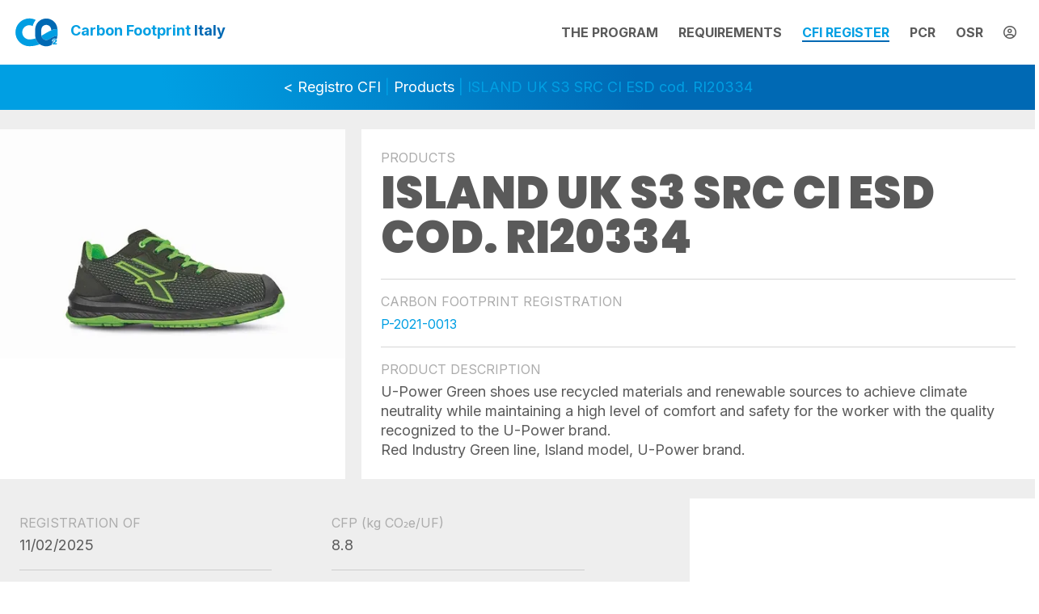

--- FILE ---
content_type: text/html; charset=utf-8
request_url: https://www.carbonfootprintitaly.it/en/registro/prodotti/p-2021-0013/
body_size: 6098
content:



<!DOCTYPE html>
<html lang="en">
<head>
    <meta charset="utf-8">
    <meta name="viewport" content="width=device-width, initial-scale=1">
    <meta name="author" content="https://www.innove.it">
    <title>
    ISLAND UK S3 SRC CI ESD cod. RI20334
</title>
    <meta name="description" content='A comprehensive program to communicate the quantification and reduction of GHG (greenhouse gas) emissions of products and organizations.' />
    <link rel="icon" type="image/png" sizes="32x32" href='/static/images/favicon.d9f5a4f8e5d7.png'>
    <link rel="icon" type="image/png" sizes="32x32" href='/static/images/favicon-32x32.d9f5a4f8e5d7.png'>
    <link rel="icon" type="image/png" sizes="16x16" href='/static/images/favicon-16x16.d9f5a4f8e5d7.png'>
    <link rel="preconnect" href="https://fonts.googleapis.com">
    <link rel="preconnect" href="https://fonts.gstatic.com" crossorigin>
    <link href="https://fonts.googleapis.com/css2?family=Inter:wght@400;700&family=Poppins:wght@900&display=swap" rel="stylesheet">

    
    <link href="/static/bundles/dettaglio-73ead91f765198d15cd8.css" rel="stylesheet" />


    

    
        



<link
    rel="alternate"
    hreflang="it"
    href="http://www.carbonfootprintitaly.it/it/registro/prodotti/p-2021-0013/" />

<link
    rel="alternate"
    hreflang="en"
    href="http://www.carbonfootprintitaly.it/en/registro/prodotti/p-2021-0013/" />

    

    
        <link rel="preconnect" href="https://www.googletagmanager.com" crossorigin />
        <!-- Google Tag Manager -->
<script>
    window.dataLayer = window.dataLayer || [];
    function gtag() {
        dataLayer.push(arguments);
    }
    gtag("consent", "default", {
        ad_storage: "denied",
        analytics_storage: "denied",
        wait_for_update: 2000 // milliseconds
    });
    gtag('set', 'url_passthrough', true);

    (function(w, d, s, l, i) {
        w[l] = w[l] || [];
        w[l].push({
            'gtm.start': new Date().getTime(),
            event: 'gtm.js'
        });
        var f = d.getElementsByTagName(s)[0],
            j = d.createElement(s),
            dl = l != 'dataLayer' ? '&l=' + l : '';
        j.async = true;
        j.src =
            'https://www.googletagmanager.com/gtm.js?id=' + i + dl;
        f.parentNode.insertBefore(j, f);
    })(window, document, 'script', 'dataLayer', 'GTM-KH8XRHR');
</script>
<!-- End Google Tag Manager -->
        
    
</head>

<body>

    <header>
        <div id="barra-attesa" class="barra-attesa"><div class="continua"></div></div>

        <div class="container-fluid">
            <div class="row">
                <div class="col-8 col-lg-4 text-left">
                    <div class="logo">
                        <a href="/en/"><img src='/static/images/logo.635d82c1169c.svg' alt="Carbon Footprint Italy" /><span>Carbon Footprint <b>Italy</b></span></a>
                    </div>
                </div>
                <div class="col col-lg-8 align-self-center text-lg-end">
                    <nav id="menu" class="menu">
                        <ul>
                            <li><a href="/en/il-programma" class="">The program</a></li>
                            <li><a href="/en/requisiti/" class="">Requirements</a></li>
                            <li><a href="/en/registro/" class="attivo">CFI register</a></li>
                            <li><a href="/en/pubblicazione-pcr/" class="">pcr</a></li>
                            <li><a href="/en/osr/" class="">osr</a></li>
                            <li><a href="/en/account/accedi/"><span class="d-lg-none me-1">log in</span><i class="fa-regular fa-circle-user"></i></a></li>
                        </ul>
                    </nav>
                    <div class="d-lg-none text-end">
                        <button id="hamburger" class="hamburger hamburger--squeeze d-lg-none me-1" type="button" aria-label="Menu">
                            <span class="hamburger-box">
                                <span class="hamburger-inner"></span>
                            </span>
                        </button>
                    </div>
                </div>
            </div>
        </div>
    </header>

    
    <div class="pagina">
        <div class="indietro">
            <a href="/en/registro/">&#60; Registro CFI</a> | <a href="/en/registro/prodotti/">Products</a> | ISLAND UK S3 SRC CI ESD cod. RI20334
        </div>

        <div class="fascia-blocchi fascia-intestazione pt-0 pt-md-4">            
            <div class="bg-white">
                <div class="container-fluid g-0">
                    <div class="row g-0">
                        <div class="col-12 col-md-4">
                            <div class="blocco-sx ">
                                


    
        
            


    <div class="picture">
        <svg width="1600" height="1067" viewBox="0 0 1600 1067" version="1.1" xmlns="http://www.w3.org/2000/svg" ></svg>
        
        
        
        
        
        <picture>
            <source type="image/webp" data-srcset="/media/CACHE/images/island/c6299bc53a83b48cf6a6d05eec352d1d.webp 480w, /media/CACHE/images/island/959affd2cb91e2ae7849b8a4a4300e53.webp 768w, /media/CACHE/images/island/7001204b305189f930f69c8fa387d3b6.jpg 1600w" />
            <source type="image/jpeg" data-srcset="/media/CACHE/images/island/2ddc754917e49dc79172576d01ec6ec3.jpg" />
            <img data-src="/media/CACHE/images/island/2ddc754917e49dc79172576d01ec6ec3.jpg" data-sizes="auto" class="img-fluid lazyload" alt="ISLAND UK S3 SRC CI ESD cod. RI20334" width="1600" height="1067" />
        </picture>

    </div>




        
    



                            </div>
                        </div>
                        <div class="col-12 col-md-8 d-flex">
                            <div class="blocco-dx p-4 d-flex flex-column justify-content-center">
                                <span class="label">Products</span>
                                <h1>ISLAND UK S3 SRC CI ESD cod. RI20334</h1>
                                <hr />
                                <span class="label">Carbon footprint registration</span>
                                <div class="registrazione">P-2021-0013</div>
                                <hr />
                                <span class="label">Product description</span>
                                <div class="testo">U-Power Green shoes use recycled materials and renewable sources to achieve climate neutrality while maintaining a high level of comfort and safety for the worker with the quality recognized to the U-Power brand.<br />
Red Industry Green line, Island model, U-Power brand.</div>
                            </div>
                        </div>                    
                    </div>
                </div>
            </div>                                                
        </div>

        <div class="bg-grigio-10">            
            <div class="container-fluid g-0">
                <div class="row g-0">
                    <div class="col-12 col-md-7">
                        <div class="row">
                            <div class="col-md-6">
                                <div class="p-4 pb-0 pb-md-4">
                                    <div class="elemento">
                                        <span class="label">Registration of</span>
                                        <div class="testo">11/02/2025</div>
                                    </div>
                                    <div class="elemento">
                                        <span class="label">Reference year</span>
                                        <div class="testo">2024</div>
                                    </div>
                                    <div class="elemento">
                                        <span class="label">Verification body</span>
                                        <div class="testo">Bureau Veritas</div>
                                    </div>
                                    <div class="elemento">
                                        <span class="label">Reference PCR</span>
                                        <div class="testo">PCR “Footwear” (versione 1.0.0; Product Category Classification: UN CPC 293, 2941, 2949, 295)</div>
                                    </div>
                                    <div class="elemento">
                                        <span class="label">CFP study report and version</span>
                                        <div class="testo">U-Power Group Carbon Footprint Linea U-Green</div>
                                    </div>
                                </div>
                            </div>
                            <div class="col-md-6">
                                <div class="p-4 pt-0 pt-md-4">
                                    <div class="elemento">
                                        <span class="label">CFP <span class="um">(kg CO₂e/UF)</span></span>
                                        <div class="testo">8.8</div>                                        
                                    </div>
                                    <div class="elemento">
                                        <span class="label">Declared/functional unit</span>
                                        <div class="testo">1 pair of shoes size 42, including packaging.</div>
                                    </div>
                                    <div class="elemento">                                        
                                        <span class="label">System boundaries</span>
                                        <div class="testo">From cradle to grave</div>
                                    </div>
                                    <div class="elemento">                                        
                                        <span class="label">Excluded phases</span>
                                        <div class="testo">Transportation of the product from the consumer, manufacturing of production equipment, buildings and other capital goods; staff travels to and from work; waste and scrap of raw materials generated during the production phase; staff business trips.</div>
                                    </div>
                                    <div class="elemento">                                        
                                        <span class="label">Production plants included</span>
                                        <div class="testo">Stabilimento Tunisia (Martek), Italia (Paruzzaro)</div>
                                    </div>
                                    <div class="elemento">                                        
                                        <span class="label">Notes</span>
                                        <div class="testo">n.a.</div>
                                    </div>
                                </div>
                            </div>
                        </div>                        
                    </div>                    
                    <div class="col-12 col-md-4 offset-md-1 d-flex">
                        <div class="bg-white p-4 my-4 w-100 grafico d-flex flex-column justify-content-center">
                            <div class="text-center">
                                <h3 class="um">8.8 kg CO₂e/UF</h3>
                            </div>           
                            <div>
                                <canvas id="grafico_cfp"></canvas>                            
                            </div>                                             
                        </div>
                    </div>
                </div>
            </div>
        </div>

        

<div class="fascia-blocchi fascia-azienda py-0 py-md-4">            
    <div class="bg-white">
        <div class="container-fluid g-0">
            <div class="row g-0">
                <div class="col-12 col-lg-4">

                    <div class="row">
                        <div class="col-12">
                            <div class="blocco-sx p-5">
                                
                                    
                                        <a href="/media/allegato-opinione-di-verifica-iso-14067-u-power-241213_mazbO8e.pdf" class="scarica">
                                            
                                                


    
        
            


    <div class="picture">
        <svg width="595" height="842" viewBox="0 0 595 842" version="1.1" xmlns="http://www.w3.org/2000/svg" ></svg>
        
        
        
        
        
        <picture>
            <source type="image/webp" data-srcset="/media/CACHE/images/allegato-opinione-di-verifica-iso-14067-u-power-241213_vqnAB43/1df16fe136a622f6e69cc7e6ae01cf5e.webp 480w, /media/CACHE/images/allegato-opinione-di-verifica-iso-14067-u-power-241213_vqnAB43/e6ddbca91dfe8c641d82de52bfc027a2.webp 768w, /media/CACHE/images/allegato-opinione-di-verifica-iso-14067-u-power-241213_vqnAB43/0681faccf9ff975cdd0ca38a6ae8561a.jpg 595w" />
            <source type="image/jpeg" data-srcset="/media/CACHE/images/allegato-opinione-di-verifica-iso-14067-u-power-241213_vqnAB43/b3720b58a284f4c2ccad3ec15b5b7029.jpg" />
            <img data-src="/media/CACHE/images/allegato-opinione-di-verifica-iso-14067-u-power-241213_vqnAB43/b3720b58a284f4c2ccad3ec15b5b7029.jpg" data-sizes="auto" class="img-fluid lazyload" alt="ISLAND UK S3 SRC CI ESD cod. RI20334" width="595" height="842" />
        </picture>

    </div>




        
    



                                            
                                            <div class="mt-2 d-none d-md-block">
                                                Download certificate <span class="dimensione">(887.7 KB)</span>
                                            </div>
                                        </a>
                                    
                                                                
                            </div>
                        </div>

                        
                    </div>

                </div>

                <div class="col-12 col-lg-8 d-flex">
                    <div class="blocco-dx p-2 w-100">
                        <div class="logo-azienda px-4 pt-4">
                            


    
        
            


    <div class="picture">
        <svg width="1600" height="680" viewBox="0 0 1600 680" version="1.1" xmlns="http://www.w3.org/2000/svg" ></svg>
        
        
        
        
        
        <picture>
            <source type="image/webp" data-srcset="/media/CACHE/images/logo-u-power-png-marco-porro/1bb73136214b56f87beaa1f2343b7e09.webp 480w, /media/CACHE/images/logo-u-power-png-marco-porro/4d60c70f8e1b6343b50a67bb9e63ac8b.webp 768w, /media/CACHE/images/logo-u-power-png-marco-porro/b8966690e3f9fb2ff246ca51b87619a5.jpg 1600w" />
            <source type="image/jpeg" data-srcset="/media/CACHE/images/logo-u-power-png-marco-porro/06d467e9175efdb97a49f6023cd01f0e.jpg" />
            <img data-src="/media/CACHE/images/logo-u-power-png-marco-porro/06d467e9175efdb97a49f6023cd01f0e.jpg" data-sizes="auto" class="img-fluid lazyload" alt="U-Power Group S.p.A" width="1600" height="680" />
        </picture>

    </div>




        
    



                        </div>
                        <div class="row">
                            <div class="col-md-6">
                                <div class="px-4">
                                    <div class="elemento">
                                        <span class="label">Company name</span>
                                        <div class="testo">U-Power Group S.p.A</div>
                                    </div>
                                    <div class="elemento">
                                        <span class="label">Website</span>
                                        <div class="testo">https://www.u-powergroup.it</div>
                                    </div>                                            
                                    <div class="elemento">
                                        <span class="label">Contacts</span>
                                        <div class="testo">Giovanna Forzieri</div>
                                    </div>                                            
                                </div>
                            </div>
                            <div class="col-md-6">
                                <div class="px-4">
                                    <div class="elemento">
                                        <span class="label">Address</span>
                                        <div class="testo">Via Borgomanero 50 - 28040 Paruzzaro</div>                                        
                                    </div>
                                    <div class="elemento">
                                        <span class="label">Phone number</span>
                                        <div class="testo">+39 0322 539401</div>                                        
                                    </div>                                            
                                </div>
                            </div>
                        </div> 
                        
                        
                    </div>
                </div>                    
            </div>
        </div>
    </div>                                                
</div>        
        
        <div class="container-fluid">
            <div class="row mt-md-5"> 
                <div class="col-md-8 offset-md-2 mt-md-5">
                    <h2 class="text-center mt-4">Carbon footprint of Product</h2>
                    
                    
                    

                    <div class="tabella p-2 mt-md-5">
                        <div class="riga-azzurra d-md-none"></div> 
                        
                            

<div class="flex-column flex-md-row intestazione d-none d-md-flex ">
    <div class="sx2  pt-4 px-4 p-md-4 d-flex flex-column flex-md-row align-items-md-center">
        <div class="d-md-none label"></div>
        GHG values        
    </div>
    <div class="dx2 pb-4  pt-2 px-4 p-md-4 d-flex flex-column flex-md-row align-items-md-center">
        <div class="d-md-none label"></div>
        GHG values (kg CO₂e/UF)
    </div>
    
    
    
</div>
                        
                        
                        <div class="righe">
                                                            
                            
                            

<div class="flex-column flex-md-row d-flex riga ">
    <div class="sx2  pt-4 px-4 p-md-4 d-flex flex-column flex-md-row align-items-md-center">
        <div class="d-md-none label">GHG values</div>
        Net fossil GHG emissions and removals        
    </div>
    <div class="dx2 pb-4  pt-2 px-4 p-md-4 d-flex flex-column flex-md-row align-items-md-center">
        <div class="d-md-none label">CFP values</div>
        9,4
    </div>
    
    
    
</div>

                            
                            

<div class="flex-column flex-md-row d-flex riga ">
    <div class="sx2  pt-4 px-4 p-md-4 d-flex flex-column flex-md-row align-items-md-center">
        <div class="d-md-none label">GHG values</div>
        Biogenic GHG emissions and removals        
    </div>
    <div class="dx2 pb-4  pt-2 px-4 p-md-4 d-flex flex-column flex-md-row align-items-md-center">
        <div class="d-md-none label">CFP values</div>
        -0,61
    </div>
    
    
    
</div>
                            
                            
                            

<div class="flex-column flex-md-row d-flex riga ">
    <div class="sx2  pt-4 px-4 p-md-4 d-flex flex-column flex-md-row align-items-md-center">
        <div class="d-md-none label">GHG values</div>
        GHG emissions and removals resulting from dLUC        
    </div>
    <div class="dx2 pb-4  pt-2 px-4 p-md-4 d-flex flex-column flex-md-row align-items-md-center">
        <div class="d-md-none label">CFP values</div>
        0,04
    </div>
    
    
    
</div>
                            
                            
                            

<div class="flex-column flex-md-row d-flex riga ">
    <div class="sx2  pt-4 px-4 p-md-4 d-flex flex-column flex-md-row align-items-md-center">
        <div class="d-md-none label">GHG values</div>
        Aircraft GHG emissions        
    </div>
    <div class="dx2 pb-4  pt-2 px-4 p-md-4 d-flex flex-column flex-md-row align-items-md-center">
        <div class="d-md-none label">CFP values</div>
        0
    </div>
    
    
    
</div>
                            
                        </div>                            
                    </div>
                </div>
            </div>
        </div>            
                
    </div>    


    <footer>
        <div class="rametto"></div>
        
    
<div class="contenitore-cta-footer">
    <div class="container-fluid">
        <div class="row">
            <div class="col-lg-8">
                <h4>Do you need additional information about the Carbon Footprint Italy program? Contact us!</h4>
            </div>
            <div class="col-lg-4 align-self-center text-center mt-4">
                <a href="tel:+390497309527" class="pulsante outline bianco d-block mb-2">+39.049.7309527</a>
                <a href="email:info@carbonfootprintitaly.it" class="pulsante bianco d-block testo-lowercase">info@carbonfootprintitaly.it</a>
            </div>
        </div>
    </div>
</div>

        <div class="container-fluid">
            <div class="row">
                <div class="col-md-6 order-last order-md-first mt-4 mt-md-0">
                    <ul class="ps-lg-5">
                        <li>
                            
                            <span class="ragione-sociale">© 2026 Carbon Footprint Italy Srl 
Via Niccolò Tommaseo 17, 35131 Padua
P.IVA 05497720283</span>
                        </li>
                    </ul>
                </div>
                <div class="col-md-3">
                    <ul class="position-relative">
                        <li><a href="/en/news/" class="">News</a></li>
                        <li><a href="/en/collaborazioni" class="">Collaborations</a></li>
                        <li><a href="/en/faq-glossario/" class="">FAQ - Glossary</a></li>
                        <li><a href="https://www.iubenda.com/privacy-policy/12683531" class="iubenda-nostyle no-brand iubenda-noiframe iubenda-embed iubenda-noiframe" title="Privacy Policy ">Privacy Policy</a></li>
                        <li><a href="https://www.iubenda.com/privacy-policy/12683531/cookie-policy" class="iubenda-nostyle no-brand iubenda-noiframe iubenda-embed iubenda-noiframe" title="Privacy Policy ">Cookie Policy</a></li>
                    </ul>
                </div>
                <div class="col-md-2">
                    <ul class="lingue">
                        
                        
                        
                        <li>
                            <a href="http://www.carbonfootprintitaly.it/it/registro/prodotti/p-2021-0013/" class="" rel="nofollow">Italiano</a>
                        </li>
                        
                        <li>
                            <a href="http://www.carbonfootprintitaly.it/en/registro/prodotti/p-2021-0013/" class="attiva" rel="nofollow">English</a>
                        </li>
                        
                    </ul>
                </div>
                <div class="col-lg-1 text-end">
                    <div id="go-top" class="go-top"><img src='/static/images/to-top.ac1316398dbd.svg' alt="" /></div>
                </div>
            </div>
        </div>

        <a href="https://www.innove.it" rel="noopener" target="_blank" class="innove">powered by innove.it</a>
    </footer>

    
<style type="text/css">
#iubenda-cs-banner {
    bottom: 0px !important;
    left: 0px !important;
    position: fixed !important;
    width: 100% !important;
    z-index: 99999998 !important;
    background-color: black;
  }
  .iubenda-cs-content {
    display: block;
    margin: 0 auto;
    padding: 20px;
    width: auto;
    font-family: Helvetica,Arial,FreeSans,sans-serif;
    font-size: 14px;
    background: #000;
    color: #fff;}
  .iubenda-cs-rationale {
    max-width: 900px;
    position: relative;
    margin: 0 auto;
  }
  .iubenda-banner-content > p {
    font-family: Helvetica,Arial,FreeSans,sans-serif;
    line-height: 1.5;
  }
  .iubenda-cs-close-btn {
    margin:0;
    color: #fff;
    text-decoration: none;
    font-size: 14px;
    position: absolute;
    top: 0;
    right: 0;
    border: none;
    background-color: transparent;
  }
  #iubenda-cs-title {
    margin-bottom: 10px;
  }
  .iubenda-cs-cookie-policy-lnk {
    text-decoration: underline;
    color: #fff;
    font-size: 14px;
    font-weight: 900;
  }
  .iubenda-cs-opt-group {
    margin-top: 20px;
    margin-bottom: 20px;
    position: relative;
  }
  .iubenda-cs-customize-btn {
    background-color: #fff;
    color: #000;
    border: 0;
    padding: 5px 10px;
  }
  .iubenda-cs-btn-primary {
    background-color: #fff;
    color: #000;
    border: 0;
    padding: 5px 10px;
  }
  .iubenda-cs-reject-btn {
    margin-right: 10px;
  }
  .iubenda-cs-opt-group-consent {
    position: absolute;
    right:0;
    top:0;
  }
</style>
<script type="text/javascript">
var _iub = _iub || [];
_iub.csConfiguration = {
  "whitelabel":true,
  "lang":"en",
  "siteId":2863338,
  "gdprAppliesGlobally":true,
  "countryDetection":true,
  "cookiePolicyId":12683531,
  "perPurposeConsent":true,
  "purposes":"1,4,5",
  "banner":{
    "closeButtonDisplay":false,
    "slideDown":false,
    "applyStyles":false,
    "acceptButtonDisplay":true,
    "customizeButtonDisplay":true,
    "listPurposes":true,
    "rejectButtonDisplay":true,
  },
  "consentOnContinuedBrowsing":false,
  "callback": {
      onPreferenceExpressed: function(preference){
        if (preference.purposes['4']) {
          let dataLayer = window.dataLayer || [];
          dataLayer.push({
              event: "iubenda_consent_given"
          });
          $(document).trigger('iubenda_consent_given');
        }
      }
  }
};
</script>

    <script>
        var lingua_corrente = 'en';
        var recaptcha_key = '6LftaC8iAAAAAAgVJMMFRjAo8CeKc8fmPQ6Nb5wF';
    </script>
    <script src="/en/jsi18n.js"></script>
    
<script>window.routes = {"pagine:recupera_dati_registro": "/api/recupera_dati_registro/", "pagine:recupera_elementi_registro": "/api/recupera_elementi_registro/"};</script>
<script src="/static/js/routes/resolver.63c17ba30197.js"></script>

        
    <script>
        
        var titolo = '8.8 kg CO₂e/UF';
        let upstream = 53;
        let core = 29;
        let downstream = 18;
        var etichette = [
            `${gettext('Core')} ${core}%`,
            `${gettext('Downstream')} ${downstream}%`,
            `${gettext('Upstream')} ${upstream}%`,
        ];
        var dati = [core, downstream, upstream];
        
    </script>
    <script src="/static/bundles/dettaglio_prodotto-fcbc67f51b08314f04b7.js" ></script>


</body>

</html>

--- FILE ---
content_type: text/javascript; charset=utf-8
request_url: https://www.carbonfootprintitaly.it/static/bundles/dettaglio_prodotto-fcbc67f51b08314f04b7.js
body_size: 106919
content:
/*! For license information please see dettaglio_prodotto-fcbc67f51b08314f04b7.js.LICENSE.txt */
(()=>{var t={4240:(t,e,i)=>{"use strict";var n=i(9755),s=/bot|googlebot|crawler|spider|robot|crawling|lighthouse|insights/i.test(navigator.userAgent);n((function(){s||(n.getScript("https://cdn.iubenda.com/cs/ccpa/stub.js"),n.getScript("https://cdn.iubenda.com/cs/iubenda_cs.js"))}))},6119:(t,e,i)=>{"use strict";function n(t){for(var e=1;e<arguments.length;e++){var i=arguments[e];for(var n in i)t[n]=i[n]}return t}i(7090);var s=function t(e,i){function s(t,s,o){if("undefined"!=typeof document){"number"==typeof(o=n({},i,o)).expires&&(o.expires=new Date(Date.now()+864e5*o.expires)),o.expires&&(o.expires=o.expires.toUTCString()),t=encodeURIComponent(t).replace(/%(2[346B]|5E|60|7C)/g,decodeURIComponent).replace(/[()]/g,escape);var r="";for(var a in o)o[a]&&(r+="; "+a,!0!==o[a]&&(r+="="+o[a].split(";")[0]));return document.cookie=t+"="+e.write(s,t)+r}}return Object.create({set:s,get:function(t){if("undefined"!=typeof document&&(!arguments.length||t)){for(var i=document.cookie?document.cookie.split("; "):[],n={},s=0;s<i.length;s++){var o=i[s].split("="),r=o.slice(1).join("=");try{var a=decodeURIComponent(o[0]);if(n[a]=e.read(r,a),t===a)break}catch(t){}}return t?n[t]:n}},remove:function(t,e){s(t,"",n({},e,{expires:-1}))},withAttributes:function(e){return t(this.converter,n({},this.attributes,e))},withConverter:function(e){return t(n({},this.converter,e),this.attributes)}},{attributes:{value:Object.freeze(i)},converter:{value:Object.freeze(e)}})}({read:function(t){return'"'===t[0]&&(t=t.slice(1,-1)),t.replace(/(%[\dA-F]{2})+/gi,decodeURIComponent)},write:function(t){return encodeURIComponent(t).replace(/%(2[346BF]|3[AC-F]|40|5[BDE]|60|7[BCD])/g,decodeURIComponent)}},{path:"/"}),o=(i(6090),i(4240),i(9755));o((function(){var t=s.get("csrftoken");o.ajaxSetup({cache:!1,beforeSend:function(e,i){var n;n=i.type,/^(GET|HEAD|OPTIONS|TRACE)$/.test(n)||this.crossDomain||!t||e.setRequestHeader("X-CSRFToken",t)}});var e=o("header"),i=o(".hamburger");i.click((function(t){t.preventDefault(),o(this).toggleClass("is-active"),e.hasClass("mobile-aperto")?(e.removeClass("mobile-aperto"),e.addClass("mobile-chiuso")):(e.addClass("mobile-aperto"),e.removeClass("mobile-chiuso"))})),i.not(":visible")&&o(window).scroll((function(t){o(window).scrollTop()+o(window).height()>o(window).height()+80?e.addClass("fisso"):e.removeClass("fisso")})),o("#go-top").click((function(){o("html, body").animate({scrollTop:0},"slow")}))}))},9755:function(t,e){var i;!function(e,i){"use strict";"object"==typeof t.exports?t.exports=e.document?i(e,!0):function(t){if(!t.document)throw new Error("jQuery requires a window with a document");return i(t)}:i(e)}("undefined"!=typeof window?window:this,(function(n,s){"use strict";var o=[],r=Object.getPrototypeOf,a=o.slice,l=o.flat?function(t){return o.flat.call(t)}:function(t){return o.concat.apply([],t)},c=o.push,h=o.indexOf,u={},d=u.toString,f=u.hasOwnProperty,p=f.toString,g=p.call(Object),m={},b=function(t){return"function"==typeof t&&"number"!=typeof t.nodeType&&"function"!=typeof t.item},x=function(t){return null!=t&&t===t.window},y=n.document,v={type:!0,src:!0,nonce:!0,noModule:!0};function _(t,e,i){var n,s,o=(i=i||y).createElement("script");if(o.text=t,e)for(n in v)(s=e[n]||e.getAttribute&&e.getAttribute(n))&&o.setAttribute(n,s);i.head.appendChild(o).parentNode.removeChild(o)}function w(t){return null==t?t+"":"object"==typeof t||"function"==typeof t?u[d.call(t)]||"object":typeof t}var k="3.6.1",M=function(t,e){return new M.fn.init(t,e)};function S(t){var e=!!t&&"length"in t&&t.length,i=w(t);return!b(t)&&!x(t)&&("array"===i||0===e||"number"==typeof e&&e>0&&e-1 in t)}M.fn=M.prototype={jquery:k,constructor:M,length:0,toArray:function(){return a.call(this)},get:function(t){return null==t?a.call(this):t<0?this[t+this.length]:this[t]},pushStack:function(t){var e=M.merge(this.constructor(),t);return e.prevObject=this,e},each:function(t){return M.each(this,t)},map:function(t){return this.pushStack(M.map(this,(function(e,i){return t.call(e,i,e)})))},slice:function(){return this.pushStack(a.apply(this,arguments))},first:function(){return this.eq(0)},last:function(){return this.eq(-1)},even:function(){return this.pushStack(M.grep(this,(function(t,e){return(e+1)%2})))},odd:function(){return this.pushStack(M.grep(this,(function(t,e){return e%2})))},eq:function(t){var e=this.length,i=+t+(t<0?e:0);return this.pushStack(i>=0&&i<e?[this[i]]:[])},end:function(){return this.prevObject||this.constructor()},push:c,sort:o.sort,splice:o.splice},M.extend=M.fn.extend=function(){var t,e,i,n,s,o,r=arguments[0]||{},a=1,l=arguments.length,c=!1;for("boolean"==typeof r&&(c=r,r=arguments[a]||{},a++),"object"==typeof r||b(r)||(r={}),a===l&&(r=this,a--);a<l;a++)if(null!=(t=arguments[a]))for(e in t)n=t[e],"__proto__"!==e&&r!==n&&(c&&n&&(M.isPlainObject(n)||(s=Array.isArray(n)))?(i=r[e],o=s&&!Array.isArray(i)?[]:s||M.isPlainObject(i)?i:{},s=!1,r[e]=M.extend(c,o,n)):void 0!==n&&(r[e]=n));return r},M.extend({expando:"jQuery"+(k+Math.random()).replace(/\D/g,""),isReady:!0,error:function(t){throw new Error(t)},noop:function(){},isPlainObject:function(t){var e,i;return!(!t||"[object Object]"!==d.call(t)||(e=r(t))&&("function"!=typeof(i=f.call(e,"constructor")&&e.constructor)||p.call(i)!==g))},isEmptyObject:function(t){var e;for(e in t)return!1;return!0},globalEval:function(t,e,i){_(t,{nonce:e&&e.nonce},i)},each:function(t,e){var i,n=0;if(S(t))for(i=t.length;n<i&&!1!==e.call(t[n],n,t[n]);n++);else for(n in t)if(!1===e.call(t[n],n,t[n]))break;return t},makeArray:function(t,e){var i=e||[];return null!=t&&(S(Object(t))?M.merge(i,"string"==typeof t?[t]:t):c.call(i,t)),i},inArray:function(t,e,i){return null==e?-1:h.call(e,t,i)},merge:function(t,e){for(var i=+e.length,n=0,s=t.length;n<i;n++)t[s++]=e[n];return t.length=s,t},grep:function(t,e,i){for(var n=[],s=0,o=t.length,r=!i;s<o;s++)!e(t[s],s)!==r&&n.push(t[s]);return n},map:function(t,e,i){var n,s,o=0,r=[];if(S(t))for(n=t.length;o<n;o++)null!=(s=e(t[o],o,i))&&r.push(s);else for(o in t)null!=(s=e(t[o],o,i))&&r.push(s);return l(r)},guid:1,support:m}),"function"==typeof Symbol&&(M.fn[Symbol.iterator]=o[Symbol.iterator]),M.each("Boolean Number String Function Array Date RegExp Object Error Symbol".split(" "),(function(t,e){u["[object "+e+"]"]=e.toLowerCase()}));var C=function(t){var e,i,n,s,o,r,a,l,c,h,u,d,f,p,g,m,b,x,y,v="sizzle"+1*new Date,_=t.document,w=0,k=0,M=lt(),S=lt(),C=lt(),T=lt(),D=function(t,e){return t===e&&(u=!0),0},A={}.hasOwnProperty,E=[],P=E.pop,O=E.push,L=E.push,R=E.slice,I=function(t,e){for(var i=0,n=t.length;i<n;i++)if(t[i]===e)return i;return-1},N="checked|selected|async|autofocus|autoplay|controls|defer|disabled|hidden|ismap|loop|multiple|open|readonly|required|scoped",z="[\\x20\\t\\r\\n\\f]",j="(?:\\\\[\\da-fA-F]{1,6}"+z+"?|\\\\[^\\r\\n\\f]|[\\w-]|[^\0-\\x7f])+",F="\\["+z+"*("+j+")(?:"+z+"*([*^$|!~]?=)"+z+"*(?:'((?:\\\\.|[^\\\\'])*)'|\"((?:\\\\.|[^\\\\\"])*)\"|("+j+"))|)"+z+"*\\]",H=":("+j+")(?:\\((('((?:\\\\.|[^\\\\'])*)'|\"((?:\\\\.|[^\\\\\"])*)\")|((?:\\\\.|[^\\\\()[\\]]|"+F+")*)|.*)\\)|)",B=new RegExp(z+"+","g"),W=new RegExp("^"+z+"+|((?:^|[^\\\\])(?:\\\\.)*)"+z+"+$","g"),V=new RegExp("^"+z+"*,"+z+"*"),$=new RegExp("^"+z+"*([>+~]|"+z+")"+z+"*"),q=new RegExp(z+"|>"),U=new RegExp(H),Y=new RegExp("^"+j+"$"),X={ID:new RegExp("^#("+j+")"),CLASS:new RegExp("^\\.("+j+")"),TAG:new RegExp("^("+j+"|[*])"),ATTR:new RegExp("^"+F),PSEUDO:new RegExp("^"+H),CHILD:new RegExp("^:(only|first|last|nth|nth-last)-(child|of-type)(?:\\("+z+"*(even|odd|(([+-]|)(\\d*)n|)"+z+"*(?:([+-]|)"+z+"*(\\d+)|))"+z+"*\\)|)","i"),bool:new RegExp("^(?:"+N+")$","i"),needsContext:new RegExp("^"+z+"*[>+~]|:(even|odd|eq|gt|lt|nth|first|last)(?:\\("+z+"*((?:-\\d)?\\d*)"+z+"*\\)|)(?=[^-]|$)","i")},K=/HTML$/i,G=/^(?:input|select|textarea|button)$/i,Q=/^h\d$/i,J=/^[^{]+\{\s*\[native \w/,Z=/^(?:#([\w-]+)|(\w+)|\.([\w-]+))$/,tt=/[+~]/,et=new RegExp("\\\\[\\da-fA-F]{1,6}"+z+"?|\\\\([^\\r\\n\\f])","g"),it=function(t,e){var i="0x"+t.slice(1)-65536;return e||(i<0?String.fromCharCode(i+65536):String.fromCharCode(i>>10|55296,1023&i|56320))},nt=/([\0-\x1f\x7f]|^-?\d)|^-$|[^\0-\x1f\x7f-\uFFFF\w-]/g,st=function(t,e){return e?"\0"===t?"�":t.slice(0,-1)+"\\"+t.charCodeAt(t.length-1).toString(16)+" ":"\\"+t},ot=function(){d()},rt=vt((function(t){return!0===t.disabled&&"fieldset"===t.nodeName.toLowerCase()}),{dir:"parentNode",next:"legend"});try{L.apply(E=R.call(_.childNodes),_.childNodes),E[_.childNodes.length].nodeType}catch(t){L={apply:E.length?function(t,e){O.apply(t,R.call(e))}:function(t,e){for(var i=t.length,n=0;t[i++]=e[n++];);t.length=i-1}}}function at(t,e,n,s){var o,a,c,h,u,p,b,x=e&&e.ownerDocument,_=e?e.nodeType:9;if(n=n||[],"string"!=typeof t||!t||1!==_&&9!==_&&11!==_)return n;if(!s&&(d(e),e=e||f,g)){if(11!==_&&(u=Z.exec(t)))if(o=u[1]){if(9===_){if(!(c=e.getElementById(o)))return n;if(c.id===o)return n.push(c),n}else if(x&&(c=x.getElementById(o))&&y(e,c)&&c.id===o)return n.push(c),n}else{if(u[2])return L.apply(n,e.getElementsByTagName(t)),n;if((o=u[3])&&i.getElementsByClassName&&e.getElementsByClassName)return L.apply(n,e.getElementsByClassName(o)),n}if(i.qsa&&!T[t+" "]&&(!m||!m.test(t))&&(1!==_||"object"!==e.nodeName.toLowerCase())){if(b=t,x=e,1===_&&(q.test(t)||$.test(t))){for((x=tt.test(t)&&bt(e.parentNode)||e)===e&&i.scope||((h=e.getAttribute("id"))?h=h.replace(nt,st):e.setAttribute("id",h=v)),a=(p=r(t)).length;a--;)p[a]=(h?"#"+h:":scope")+" "+yt(p[a]);b=p.join(",")}try{return L.apply(n,x.querySelectorAll(b)),n}catch(e){T(t,!0)}finally{h===v&&e.removeAttribute("id")}}}return l(t.replace(W,"$1"),e,n,s)}function lt(){var t=[];return function e(i,s){return t.push(i+" ")>n.cacheLength&&delete e[t.shift()],e[i+" "]=s}}function ct(t){return t[v]=!0,t}function ht(t){var e=f.createElement("fieldset");try{return!!t(e)}catch(t){return!1}finally{e.parentNode&&e.parentNode.removeChild(e),e=null}}function ut(t,e){for(var i=t.split("|"),s=i.length;s--;)n.attrHandle[i[s]]=e}function dt(t,e){var i=e&&t,n=i&&1===t.nodeType&&1===e.nodeType&&t.sourceIndex-e.sourceIndex;if(n)return n;if(i)for(;i=i.nextSibling;)if(i===e)return-1;return t?1:-1}function ft(t){return function(e){return"input"===e.nodeName.toLowerCase()&&e.type===t}}function pt(t){return function(e){var i=e.nodeName.toLowerCase();return("input"===i||"button"===i)&&e.type===t}}function gt(t){return function(e){return"form"in e?e.parentNode&&!1===e.disabled?"label"in e?"label"in e.parentNode?e.parentNode.disabled===t:e.disabled===t:e.isDisabled===t||e.isDisabled!==!t&&rt(e)===t:e.disabled===t:"label"in e&&e.disabled===t}}function mt(t){return ct((function(e){return e=+e,ct((function(i,n){for(var s,o=t([],i.length,e),r=o.length;r--;)i[s=o[r]]&&(i[s]=!(n[s]=i[s]))}))}))}function bt(t){return t&&void 0!==t.getElementsByTagName&&t}for(e in i=at.support={},o=at.isXML=function(t){var e=t&&t.namespaceURI,i=t&&(t.ownerDocument||t).documentElement;return!K.test(e||i&&i.nodeName||"HTML")},d=at.setDocument=function(t){var e,s,r=t?t.ownerDocument||t:_;return r!=f&&9===r.nodeType&&r.documentElement?(p=(f=r).documentElement,g=!o(f),_!=f&&(s=f.defaultView)&&s.top!==s&&(s.addEventListener?s.addEventListener("unload",ot,!1):s.attachEvent&&s.attachEvent("onunload",ot)),i.scope=ht((function(t){return p.appendChild(t).appendChild(f.createElement("div")),void 0!==t.querySelectorAll&&!t.querySelectorAll(":scope fieldset div").length})),i.attributes=ht((function(t){return t.className="i",!t.getAttribute("className")})),i.getElementsByTagName=ht((function(t){return t.appendChild(f.createComment("")),!t.getElementsByTagName("*").length})),i.getElementsByClassName=J.test(f.getElementsByClassName),i.getById=ht((function(t){return p.appendChild(t).id=v,!f.getElementsByName||!f.getElementsByName(v).length})),i.getById?(n.filter.ID=function(t){var e=t.replace(et,it);return function(t){return t.getAttribute("id")===e}},n.find.ID=function(t,e){if(void 0!==e.getElementById&&g){var i=e.getElementById(t);return i?[i]:[]}}):(n.filter.ID=function(t){var e=t.replace(et,it);return function(t){var i=void 0!==t.getAttributeNode&&t.getAttributeNode("id");return i&&i.value===e}},n.find.ID=function(t,e){if(void 0!==e.getElementById&&g){var i,n,s,o=e.getElementById(t);if(o){if((i=o.getAttributeNode("id"))&&i.value===t)return[o];for(s=e.getElementsByName(t),n=0;o=s[n++];)if((i=o.getAttributeNode("id"))&&i.value===t)return[o]}return[]}}),n.find.TAG=i.getElementsByTagName?function(t,e){return void 0!==e.getElementsByTagName?e.getElementsByTagName(t):i.qsa?e.querySelectorAll(t):void 0}:function(t,e){var i,n=[],s=0,o=e.getElementsByTagName(t);if("*"===t){for(;i=o[s++];)1===i.nodeType&&n.push(i);return n}return o},n.find.CLASS=i.getElementsByClassName&&function(t,e){if(void 0!==e.getElementsByClassName&&g)return e.getElementsByClassName(t)},b=[],m=[],(i.qsa=J.test(f.querySelectorAll))&&(ht((function(t){var e;p.appendChild(t).innerHTML="<a id='"+v+"'></a><select id='"+v+"-\r\\' msallowcapture=''><option selected=''></option></select>",t.querySelectorAll("[msallowcapture^='']").length&&m.push("[*^$]="+z+"*(?:''|\"\")"),t.querySelectorAll("[selected]").length||m.push("\\["+z+"*(?:value|"+N+")"),t.querySelectorAll("[id~="+v+"-]").length||m.push("~="),(e=f.createElement("input")).setAttribute("name",""),t.appendChild(e),t.querySelectorAll("[name='']").length||m.push("\\["+z+"*name"+z+"*="+z+"*(?:''|\"\")"),t.querySelectorAll(":checked").length||m.push(":checked"),t.querySelectorAll("a#"+v+"+*").length||m.push(".#.+[+~]"),t.querySelectorAll("\\\f"),m.push("[\\r\\n\\f]")})),ht((function(t){t.innerHTML="<a href='' disabled='disabled'></a><select disabled='disabled'><option/></select>";var e=f.createElement("input");e.setAttribute("type","hidden"),t.appendChild(e).setAttribute("name","D"),t.querySelectorAll("[name=d]").length&&m.push("name"+z+"*[*^$|!~]?="),2!==t.querySelectorAll(":enabled").length&&m.push(":enabled",":disabled"),p.appendChild(t).disabled=!0,2!==t.querySelectorAll(":disabled").length&&m.push(":enabled",":disabled"),t.querySelectorAll("*,:x"),m.push(",.*:")}))),(i.matchesSelector=J.test(x=p.matches||p.webkitMatchesSelector||p.mozMatchesSelector||p.oMatchesSelector||p.msMatchesSelector))&&ht((function(t){i.disconnectedMatch=x.call(t,"*"),x.call(t,"[s!='']:x"),b.push("!=",H)})),m=m.length&&new RegExp(m.join("|")),b=b.length&&new RegExp(b.join("|")),e=J.test(p.compareDocumentPosition),y=e||J.test(p.contains)?function(t,e){var i=9===t.nodeType?t.documentElement:t,n=e&&e.parentNode;return t===n||!(!n||1!==n.nodeType||!(i.contains?i.contains(n):t.compareDocumentPosition&&16&t.compareDocumentPosition(n)))}:function(t,e){if(e)for(;e=e.parentNode;)if(e===t)return!0;return!1},D=e?function(t,e){if(t===e)return u=!0,0;var n=!t.compareDocumentPosition-!e.compareDocumentPosition;return n||(1&(n=(t.ownerDocument||t)==(e.ownerDocument||e)?t.compareDocumentPosition(e):1)||!i.sortDetached&&e.compareDocumentPosition(t)===n?t==f||t.ownerDocument==_&&y(_,t)?-1:e==f||e.ownerDocument==_&&y(_,e)?1:h?I(h,t)-I(h,e):0:4&n?-1:1)}:function(t,e){if(t===e)return u=!0,0;var i,n=0,s=t.parentNode,o=e.parentNode,r=[t],a=[e];if(!s||!o)return t==f?-1:e==f?1:s?-1:o?1:h?I(h,t)-I(h,e):0;if(s===o)return dt(t,e);for(i=t;i=i.parentNode;)r.unshift(i);for(i=e;i=i.parentNode;)a.unshift(i);for(;r[n]===a[n];)n++;return n?dt(r[n],a[n]):r[n]==_?-1:a[n]==_?1:0},f):f},at.matches=function(t,e){return at(t,null,null,e)},at.matchesSelector=function(t,e){if(d(t),i.matchesSelector&&g&&!T[e+" "]&&(!b||!b.test(e))&&(!m||!m.test(e)))try{var n=x.call(t,e);if(n||i.disconnectedMatch||t.document&&11!==t.document.nodeType)return n}catch(t){T(e,!0)}return at(e,f,null,[t]).length>0},at.contains=function(t,e){return(t.ownerDocument||t)!=f&&d(t),y(t,e)},at.attr=function(t,e){(t.ownerDocument||t)!=f&&d(t);var s=n.attrHandle[e.toLowerCase()],o=s&&A.call(n.attrHandle,e.toLowerCase())?s(t,e,!g):void 0;return void 0!==o?o:i.attributes||!g?t.getAttribute(e):(o=t.getAttributeNode(e))&&o.specified?o.value:null},at.escape=function(t){return(t+"").replace(nt,st)},at.error=function(t){throw new Error("Syntax error, unrecognized expression: "+t)},at.uniqueSort=function(t){var e,n=[],s=0,o=0;if(u=!i.detectDuplicates,h=!i.sortStable&&t.slice(0),t.sort(D),u){for(;e=t[o++];)e===t[o]&&(s=n.push(o));for(;s--;)t.splice(n[s],1)}return h=null,t},s=at.getText=function(t){var e,i="",n=0,o=t.nodeType;if(o){if(1===o||9===o||11===o){if("string"==typeof t.textContent)return t.textContent;for(t=t.firstChild;t;t=t.nextSibling)i+=s(t)}else if(3===o||4===o)return t.nodeValue}else for(;e=t[n++];)i+=s(e);return i},n=at.selectors={cacheLength:50,createPseudo:ct,match:X,attrHandle:{},find:{},relative:{">":{dir:"parentNode",first:!0}," ":{dir:"parentNode"},"+":{dir:"previousSibling",first:!0},"~":{dir:"previousSibling"}},preFilter:{ATTR:function(t){return t[1]=t[1].replace(et,it),t[3]=(t[3]||t[4]||t[5]||"").replace(et,it),"~="===t[2]&&(t[3]=" "+t[3]+" "),t.slice(0,4)},CHILD:function(t){return t[1]=t[1].toLowerCase(),"nth"===t[1].slice(0,3)?(t[3]||at.error(t[0]),t[4]=+(t[4]?t[5]+(t[6]||1):2*("even"===t[3]||"odd"===t[3])),t[5]=+(t[7]+t[8]||"odd"===t[3])):t[3]&&at.error(t[0]),t},PSEUDO:function(t){var e,i=!t[6]&&t[2];return X.CHILD.test(t[0])?null:(t[3]?t[2]=t[4]||t[5]||"":i&&U.test(i)&&(e=r(i,!0))&&(e=i.indexOf(")",i.length-e)-i.length)&&(t[0]=t[0].slice(0,e),t[2]=i.slice(0,e)),t.slice(0,3))}},filter:{TAG:function(t){var e=t.replace(et,it).toLowerCase();return"*"===t?function(){return!0}:function(t){return t.nodeName&&t.nodeName.toLowerCase()===e}},CLASS:function(t){var e=M[t+" "];return e||(e=new RegExp("(^|"+z+")"+t+"("+z+"|$)"))&&M(t,(function(t){return e.test("string"==typeof t.className&&t.className||void 0!==t.getAttribute&&t.getAttribute("class")||"")}))},ATTR:function(t,e,i){return function(n){var s=at.attr(n,t);return null==s?"!="===e:!e||(s+="","="===e?s===i:"!="===e?s!==i:"^="===e?i&&0===s.indexOf(i):"*="===e?i&&s.indexOf(i)>-1:"$="===e?i&&s.slice(-i.length)===i:"~="===e?(" "+s.replace(B," ")+" ").indexOf(i)>-1:"|="===e&&(s===i||s.slice(0,i.length+1)===i+"-"))}},CHILD:function(t,e,i,n,s){var o="nth"!==t.slice(0,3),r="last"!==t.slice(-4),a="of-type"===e;return 1===n&&0===s?function(t){return!!t.parentNode}:function(e,i,l){var c,h,u,d,f,p,g=o!==r?"nextSibling":"previousSibling",m=e.parentNode,b=a&&e.nodeName.toLowerCase(),x=!l&&!a,y=!1;if(m){if(o){for(;g;){for(d=e;d=d[g];)if(a?d.nodeName.toLowerCase()===b:1===d.nodeType)return!1;p=g="only"===t&&!p&&"nextSibling"}return!0}if(p=[r?m.firstChild:m.lastChild],r&&x){for(y=(f=(c=(h=(u=(d=m)[v]||(d[v]={}))[d.uniqueID]||(u[d.uniqueID]={}))[t]||[])[0]===w&&c[1])&&c[2],d=f&&m.childNodes[f];d=++f&&d&&d[g]||(y=f=0)||p.pop();)if(1===d.nodeType&&++y&&d===e){h[t]=[w,f,y];break}}else if(x&&(y=f=(c=(h=(u=(d=e)[v]||(d[v]={}))[d.uniqueID]||(u[d.uniqueID]={}))[t]||[])[0]===w&&c[1]),!1===y)for(;(d=++f&&d&&d[g]||(y=f=0)||p.pop())&&((a?d.nodeName.toLowerCase()!==b:1!==d.nodeType)||!++y||(x&&((h=(u=d[v]||(d[v]={}))[d.uniqueID]||(u[d.uniqueID]={}))[t]=[w,y]),d!==e)););return(y-=s)===n||y%n==0&&y/n>=0}}},PSEUDO:function(t,e){var i,s=n.pseudos[t]||n.setFilters[t.toLowerCase()]||at.error("unsupported pseudo: "+t);return s[v]?s(e):s.length>1?(i=[t,t,"",e],n.setFilters.hasOwnProperty(t.toLowerCase())?ct((function(t,i){for(var n,o=s(t,e),r=o.length;r--;)t[n=I(t,o[r])]=!(i[n]=o[r])})):function(t){return s(t,0,i)}):s}},pseudos:{not:ct((function(t){var e=[],i=[],n=a(t.replace(W,"$1"));return n[v]?ct((function(t,e,i,s){for(var o,r=n(t,null,s,[]),a=t.length;a--;)(o=r[a])&&(t[a]=!(e[a]=o))})):function(t,s,o){return e[0]=t,n(e,null,o,i),e[0]=null,!i.pop()}})),has:ct((function(t){return function(e){return at(t,e).length>0}})),contains:ct((function(t){return t=t.replace(et,it),function(e){return(e.textContent||s(e)).indexOf(t)>-1}})),lang:ct((function(t){return Y.test(t||"")||at.error("unsupported lang: "+t),t=t.replace(et,it).toLowerCase(),function(e){var i;do{if(i=g?e.lang:e.getAttribute("xml:lang")||e.getAttribute("lang"))return(i=i.toLowerCase())===t||0===i.indexOf(t+"-")}while((e=e.parentNode)&&1===e.nodeType);return!1}})),target:function(e){var i=t.location&&t.location.hash;return i&&i.slice(1)===e.id},root:function(t){return t===p},focus:function(t){return t===f.activeElement&&(!f.hasFocus||f.hasFocus())&&!!(t.type||t.href||~t.tabIndex)},enabled:gt(!1),disabled:gt(!0),checked:function(t){var e=t.nodeName.toLowerCase();return"input"===e&&!!t.checked||"option"===e&&!!t.selected},selected:function(t){return t.parentNode&&t.parentNode.selectedIndex,!0===t.selected},empty:function(t){for(t=t.firstChild;t;t=t.nextSibling)if(t.nodeType<6)return!1;return!0},parent:function(t){return!n.pseudos.empty(t)},header:function(t){return Q.test(t.nodeName)},input:function(t){return G.test(t.nodeName)},button:function(t){var e=t.nodeName.toLowerCase();return"input"===e&&"button"===t.type||"button"===e},text:function(t){var e;return"input"===t.nodeName.toLowerCase()&&"text"===t.type&&(null==(e=t.getAttribute("type"))||"text"===e.toLowerCase())},first:mt((function(){return[0]})),last:mt((function(t,e){return[e-1]})),eq:mt((function(t,e,i){return[i<0?i+e:i]})),even:mt((function(t,e){for(var i=0;i<e;i+=2)t.push(i);return t})),odd:mt((function(t,e){for(var i=1;i<e;i+=2)t.push(i);return t})),lt:mt((function(t,e,i){for(var n=i<0?i+e:i>e?e:i;--n>=0;)t.push(n);return t})),gt:mt((function(t,e,i){for(var n=i<0?i+e:i;++n<e;)t.push(n);return t}))}},n.pseudos.nth=n.pseudos.eq,{radio:!0,checkbox:!0,file:!0,password:!0,image:!0})n.pseudos[e]=ft(e);for(e in{submit:!0,reset:!0})n.pseudos[e]=pt(e);function xt(){}function yt(t){for(var e=0,i=t.length,n="";e<i;e++)n+=t[e].value;return n}function vt(t,e,i){var n=e.dir,s=e.next,o=s||n,r=i&&"parentNode"===o,a=k++;return e.first?function(e,i,s){for(;e=e[n];)if(1===e.nodeType||r)return t(e,i,s);return!1}:function(e,i,l){var c,h,u,d=[w,a];if(l){for(;e=e[n];)if((1===e.nodeType||r)&&t(e,i,l))return!0}else for(;e=e[n];)if(1===e.nodeType||r)if(h=(u=e[v]||(e[v]={}))[e.uniqueID]||(u[e.uniqueID]={}),s&&s===e.nodeName.toLowerCase())e=e[n]||e;else{if((c=h[o])&&c[0]===w&&c[1]===a)return d[2]=c[2];if(h[o]=d,d[2]=t(e,i,l))return!0}return!1}}function _t(t){return t.length>1?function(e,i,n){for(var s=t.length;s--;)if(!t[s](e,i,n))return!1;return!0}:t[0]}function wt(t,e,i,n,s){for(var o,r=[],a=0,l=t.length,c=null!=e;a<l;a++)(o=t[a])&&(i&&!i(o,n,s)||(r.push(o),c&&e.push(a)));return r}function kt(t,e,i,n,s,o){return n&&!n[v]&&(n=kt(n)),s&&!s[v]&&(s=kt(s,o)),ct((function(o,r,a,l){var c,h,u,d=[],f=[],p=r.length,g=o||function(t,e,i){for(var n=0,s=e.length;n<s;n++)at(t,e[n],i);return i}(e||"*",a.nodeType?[a]:a,[]),m=!t||!o&&e?g:wt(g,d,t,a,l),b=i?s||(o?t:p||n)?[]:r:m;if(i&&i(m,b,a,l),n)for(c=wt(b,f),n(c,[],a,l),h=c.length;h--;)(u=c[h])&&(b[f[h]]=!(m[f[h]]=u));if(o){if(s||t){if(s){for(c=[],h=b.length;h--;)(u=b[h])&&c.push(m[h]=u);s(null,b=[],c,l)}for(h=b.length;h--;)(u=b[h])&&(c=s?I(o,u):d[h])>-1&&(o[c]=!(r[c]=u))}}else b=wt(b===r?b.splice(p,b.length):b),s?s(null,r,b,l):L.apply(r,b)}))}function Mt(t){for(var e,i,s,o=t.length,r=n.relative[t[0].type],a=r||n.relative[" "],l=r?1:0,h=vt((function(t){return t===e}),a,!0),u=vt((function(t){return I(e,t)>-1}),a,!0),d=[function(t,i,n){var s=!r&&(n||i!==c)||((e=i).nodeType?h(t,i,n):u(t,i,n));return e=null,s}];l<o;l++)if(i=n.relative[t[l].type])d=[vt(_t(d),i)];else{if((i=n.filter[t[l].type].apply(null,t[l].matches))[v]){for(s=++l;s<o&&!n.relative[t[s].type];s++);return kt(l>1&&_t(d),l>1&&yt(t.slice(0,l-1).concat({value:" "===t[l-2].type?"*":""})).replace(W,"$1"),i,l<s&&Mt(t.slice(l,s)),s<o&&Mt(t=t.slice(s)),s<o&&yt(t))}d.push(i)}return _t(d)}return xt.prototype=n.filters=n.pseudos,n.setFilters=new xt,r=at.tokenize=function(t,e){var i,s,o,r,a,l,c,h=S[t+" "];if(h)return e?0:h.slice(0);for(a=t,l=[],c=n.preFilter;a;){for(r in i&&!(s=V.exec(a))||(s&&(a=a.slice(s[0].length)||a),l.push(o=[])),i=!1,(s=$.exec(a))&&(i=s.shift(),o.push({value:i,type:s[0].replace(W," ")}),a=a.slice(i.length)),n.filter)!(s=X[r].exec(a))||c[r]&&!(s=c[r](s))||(i=s.shift(),o.push({value:i,type:r,matches:s}),a=a.slice(i.length));if(!i)break}return e?a.length:a?at.error(t):S(t,l).slice(0)},a=at.compile=function(t,e){var i,s=[],o=[],a=C[t+" "];if(!a){for(e||(e=r(t)),i=e.length;i--;)(a=Mt(e[i]))[v]?s.push(a):o.push(a);a=C(t,function(t,e){var i=e.length>0,s=t.length>0,o=function(o,r,a,l,h){var u,p,m,b=0,x="0",y=o&&[],v=[],_=c,k=o||s&&n.find.TAG("*",h),M=w+=null==_?1:Math.random()||.1,S=k.length;for(h&&(c=r==f||r||h);x!==S&&null!=(u=k[x]);x++){if(s&&u){for(p=0,r||u.ownerDocument==f||(d(u),a=!g);m=t[p++];)if(m(u,r||f,a)){l.push(u);break}h&&(w=M)}i&&((u=!m&&u)&&b--,o&&y.push(u))}if(b+=x,i&&x!==b){for(p=0;m=e[p++];)m(y,v,r,a);if(o){if(b>0)for(;x--;)y[x]||v[x]||(v[x]=P.call(l));v=wt(v)}L.apply(l,v),h&&!o&&v.length>0&&b+e.length>1&&at.uniqueSort(l)}return h&&(w=M,c=_),y};return i?ct(o):o}(o,s)),a.selector=t}return a},l=at.select=function(t,e,i,s){var o,l,c,h,u,d="function"==typeof t&&t,f=!s&&r(t=d.selector||t);if(i=i||[],1===f.length){if((l=f[0]=f[0].slice(0)).length>2&&"ID"===(c=l[0]).type&&9===e.nodeType&&g&&n.relative[l[1].type]){if(!(e=(n.find.ID(c.matches[0].replace(et,it),e)||[])[0]))return i;d&&(e=e.parentNode),t=t.slice(l.shift().value.length)}for(o=X.needsContext.test(t)?0:l.length;o--&&(c=l[o],!n.relative[h=c.type]);)if((u=n.find[h])&&(s=u(c.matches[0].replace(et,it),tt.test(l[0].type)&&bt(e.parentNode)||e))){if(l.splice(o,1),!(t=s.length&&yt(l)))return L.apply(i,s),i;break}}return(d||a(t,f))(s,e,!g,i,!e||tt.test(t)&&bt(e.parentNode)||e),i},i.sortStable=v.split("").sort(D).join("")===v,i.detectDuplicates=!!u,d(),i.sortDetached=ht((function(t){return 1&t.compareDocumentPosition(f.createElement("fieldset"))})),ht((function(t){return t.innerHTML="<a href='#'></a>","#"===t.firstChild.getAttribute("href")}))||ut("type|href|height|width",(function(t,e,i){if(!i)return t.getAttribute(e,"type"===e.toLowerCase()?1:2)})),i.attributes&&ht((function(t){return t.innerHTML="<input/>",t.firstChild.setAttribute("value",""),""===t.firstChild.getAttribute("value")}))||ut("value",(function(t,e,i){if(!i&&"input"===t.nodeName.toLowerCase())return t.defaultValue})),ht((function(t){return null==t.getAttribute("disabled")}))||ut(N,(function(t,e,i){var n;if(!i)return!0===t[e]?e.toLowerCase():(n=t.getAttributeNode(e))&&n.specified?n.value:null})),at}(n);M.find=C,M.expr=C.selectors,M.expr[":"]=M.expr.pseudos,M.uniqueSort=M.unique=C.uniqueSort,M.text=C.getText,M.isXMLDoc=C.isXML,M.contains=C.contains,M.escapeSelector=C.escape;var T=function(t,e,i){for(var n=[],s=void 0!==i;(t=t[e])&&9!==t.nodeType;)if(1===t.nodeType){if(s&&M(t).is(i))break;n.push(t)}return n},D=function(t,e){for(var i=[];t;t=t.nextSibling)1===t.nodeType&&t!==e&&i.push(t);return i},A=M.expr.match.needsContext;function E(t,e){return t.nodeName&&t.nodeName.toLowerCase()===e.toLowerCase()}var P=/^<([a-z][^\/\0>:\x20\t\r\n\f]*)[\x20\t\r\n\f]*\/?>(?:<\/\1>|)$/i;function O(t,e,i){return b(e)?M.grep(t,(function(t,n){return!!e.call(t,n,t)!==i})):e.nodeType?M.grep(t,(function(t){return t===e!==i})):"string"!=typeof e?M.grep(t,(function(t){return h.call(e,t)>-1!==i})):M.filter(e,t,i)}M.filter=function(t,e,i){var n=e[0];return i&&(t=":not("+t+")"),1===e.length&&1===n.nodeType?M.find.matchesSelector(n,t)?[n]:[]:M.find.matches(t,M.grep(e,(function(t){return 1===t.nodeType})))},M.fn.extend({find:function(t){var e,i,n=this.length,s=this;if("string"!=typeof t)return this.pushStack(M(t).filter((function(){for(e=0;e<n;e++)if(M.contains(s[e],this))return!0})));for(i=this.pushStack([]),e=0;e<n;e++)M.find(t,s[e],i);return n>1?M.uniqueSort(i):i},filter:function(t){return this.pushStack(O(this,t||[],!1))},not:function(t){return this.pushStack(O(this,t||[],!0))},is:function(t){return!!O(this,"string"==typeof t&&A.test(t)?M(t):t||[],!1).length}});var L,R=/^(?:\s*(<[\w\W]+>)[^>]*|#([\w-]+))$/;(M.fn.init=function(t,e,i){var n,s;if(!t)return this;if(i=i||L,"string"==typeof t){if(!(n="<"===t[0]&&">"===t[t.length-1]&&t.length>=3?[null,t,null]:R.exec(t))||!n[1]&&e)return!e||e.jquery?(e||i).find(t):this.constructor(e).find(t);if(n[1]){if(e=e instanceof M?e[0]:e,M.merge(this,M.parseHTML(n[1],e&&e.nodeType?e.ownerDocument||e:y,!0)),P.test(n[1])&&M.isPlainObject(e))for(n in e)b(this[n])?this[n](e[n]):this.attr(n,e[n]);return this}return(s=y.getElementById(n[2]))&&(this[0]=s,this.length=1),this}return t.nodeType?(this[0]=t,this.length=1,this):b(t)?void 0!==i.ready?i.ready(t):t(M):M.makeArray(t,this)}).prototype=M.fn,L=M(y);var I=/^(?:parents|prev(?:Until|All))/,N={children:!0,contents:!0,next:!0,prev:!0};function z(t,e){for(;(t=t[e])&&1!==t.nodeType;);return t}M.fn.extend({has:function(t){var e=M(t,this),i=e.length;return this.filter((function(){for(var t=0;t<i;t++)if(M.contains(this,e[t]))return!0}))},closest:function(t,e){var i,n=0,s=this.length,o=[],r="string"!=typeof t&&M(t);if(!A.test(t))for(;n<s;n++)for(i=this[n];i&&i!==e;i=i.parentNode)if(i.nodeType<11&&(r?r.index(i)>-1:1===i.nodeType&&M.find.matchesSelector(i,t))){o.push(i);break}return this.pushStack(o.length>1?M.uniqueSort(o):o)},index:function(t){return t?"string"==typeof t?h.call(M(t),this[0]):h.call(this,t.jquery?t[0]:t):this[0]&&this[0].parentNode?this.first().prevAll().length:-1},add:function(t,e){return this.pushStack(M.uniqueSort(M.merge(this.get(),M(t,e))))},addBack:function(t){return this.add(null==t?this.prevObject:this.prevObject.filter(t))}}),M.each({parent:function(t){var e=t.parentNode;return e&&11!==e.nodeType?e:null},parents:function(t){return T(t,"parentNode")},parentsUntil:function(t,e,i){return T(t,"parentNode",i)},next:function(t){return z(t,"nextSibling")},prev:function(t){return z(t,"previousSibling")},nextAll:function(t){return T(t,"nextSibling")},prevAll:function(t){return T(t,"previousSibling")},nextUntil:function(t,e,i){return T(t,"nextSibling",i)},prevUntil:function(t,e,i){return T(t,"previousSibling",i)},siblings:function(t){return D((t.parentNode||{}).firstChild,t)},children:function(t){return D(t.firstChild)},contents:function(t){return null!=t.contentDocument&&r(t.contentDocument)?t.contentDocument:(E(t,"template")&&(t=t.content||t),M.merge([],t.childNodes))}},(function(t,e){M.fn[t]=function(i,n){var s=M.map(this,e,i);return"Until"!==t.slice(-5)&&(n=i),n&&"string"==typeof n&&(s=M.filter(n,s)),this.length>1&&(N[t]||M.uniqueSort(s),I.test(t)&&s.reverse()),this.pushStack(s)}}));var j=/[^\x20\t\r\n\f]+/g;function F(t){return t}function H(t){throw t}function B(t,e,i,n){var s;try{t&&b(s=t.promise)?s.call(t).done(e).fail(i):t&&b(s=t.then)?s.call(t,e,i):e.apply(void 0,[t].slice(n))}catch(t){i.apply(void 0,[t])}}M.Callbacks=function(t){t="string"==typeof t?function(t){var e={};return M.each(t.match(j)||[],(function(t,i){e[i]=!0})),e}(t):M.extend({},t);var e,i,n,s,o=[],r=[],a=-1,l=function(){for(s=s||t.once,n=e=!0;r.length;a=-1)for(i=r.shift();++a<o.length;)!1===o[a].apply(i[0],i[1])&&t.stopOnFalse&&(a=o.length,i=!1);t.memory||(i=!1),e=!1,s&&(o=i?[]:"")},c={add:function(){return o&&(i&&!e&&(a=o.length-1,r.push(i)),function e(i){M.each(i,(function(i,n){b(n)?t.unique&&c.has(n)||o.push(n):n&&n.length&&"string"!==w(n)&&e(n)}))}(arguments),i&&!e&&l()),this},remove:function(){return M.each(arguments,(function(t,e){for(var i;(i=M.inArray(e,o,i))>-1;)o.splice(i,1),i<=a&&a--})),this},has:function(t){return t?M.inArray(t,o)>-1:o.length>0},empty:function(){return o&&(o=[]),this},disable:function(){return s=r=[],o=i="",this},disabled:function(){return!o},lock:function(){return s=r=[],i||e||(o=i=""),this},locked:function(){return!!s},fireWith:function(t,i){return s||(i=[t,(i=i||[]).slice?i.slice():i],r.push(i),e||l()),this},fire:function(){return c.fireWith(this,arguments),this},fired:function(){return!!n}};return c},M.extend({Deferred:function(t){var e=[["notify","progress",M.Callbacks("memory"),M.Callbacks("memory"),2],["resolve","done",M.Callbacks("once memory"),M.Callbacks("once memory"),0,"resolved"],["reject","fail",M.Callbacks("once memory"),M.Callbacks("once memory"),1,"rejected"]],i="pending",s={state:function(){return i},always:function(){return o.done(arguments).fail(arguments),this},catch:function(t){return s.then(null,t)},pipe:function(){var t=arguments;return M.Deferred((function(i){M.each(e,(function(e,n){var s=b(t[n[4]])&&t[n[4]];o[n[1]]((function(){var t=s&&s.apply(this,arguments);t&&b(t.promise)?t.promise().progress(i.notify).done(i.resolve).fail(i.reject):i[n[0]+"With"](this,s?[t]:arguments)}))})),t=null})).promise()},then:function(t,i,s){var o=0;function r(t,e,i,s){return function(){var a=this,l=arguments,c=function(){var n,c;if(!(t<o)){if((n=i.apply(a,l))===e.promise())throw new TypeError("Thenable self-resolution");c=n&&("object"==typeof n||"function"==typeof n)&&n.then,b(c)?s?c.call(n,r(o,e,F,s),r(o,e,H,s)):(o++,c.call(n,r(o,e,F,s),r(o,e,H,s),r(o,e,F,e.notifyWith))):(i!==F&&(a=void 0,l=[n]),(s||e.resolveWith)(a,l))}},h=s?c:function(){try{c()}catch(n){M.Deferred.exceptionHook&&M.Deferred.exceptionHook(n,h.stackTrace),t+1>=o&&(i!==H&&(a=void 0,l=[n]),e.rejectWith(a,l))}};t?h():(M.Deferred.getStackHook&&(h.stackTrace=M.Deferred.getStackHook()),n.setTimeout(h))}}return M.Deferred((function(n){e[0][3].add(r(0,n,b(s)?s:F,n.notifyWith)),e[1][3].add(r(0,n,b(t)?t:F)),e[2][3].add(r(0,n,b(i)?i:H))})).promise()},promise:function(t){return null!=t?M.extend(t,s):s}},o={};return M.each(e,(function(t,n){var r=n[2],a=n[5];s[n[1]]=r.add,a&&r.add((function(){i=a}),e[3-t][2].disable,e[3-t][3].disable,e[0][2].lock,e[0][3].lock),r.add(n[3].fire),o[n[0]]=function(){return o[n[0]+"With"](this===o?void 0:this,arguments),this},o[n[0]+"With"]=r.fireWith})),s.promise(o),t&&t.call(o,o),o},when:function(t){var e=arguments.length,i=e,n=Array(i),s=a.call(arguments),o=M.Deferred(),r=function(t){return function(i){n[t]=this,s[t]=arguments.length>1?a.call(arguments):i,--e||o.resolveWith(n,s)}};if(e<=1&&(B(t,o.done(r(i)).resolve,o.reject,!e),"pending"===o.state()||b(s[i]&&s[i].then)))return o.then();for(;i--;)B(s[i],r(i),o.reject);return o.promise()}});var W=/^(Eval|Internal|Range|Reference|Syntax|Type|URI)Error$/;M.Deferred.exceptionHook=function(t,e){n.console&&n.console.warn&&t&&W.test(t.name)&&n.console.warn("jQuery.Deferred exception: "+t.message,t.stack,e)},M.readyException=function(t){n.setTimeout((function(){throw t}))};var V=M.Deferred();function $(){y.removeEventListener("DOMContentLoaded",$),n.removeEventListener("load",$),M.ready()}M.fn.ready=function(t){return V.then(t).catch((function(t){M.readyException(t)})),this},M.extend({isReady:!1,readyWait:1,ready:function(t){(!0===t?--M.readyWait:M.isReady)||(M.isReady=!0,!0!==t&&--M.readyWait>0||V.resolveWith(y,[M]))}}),M.ready.then=V.then,"complete"===y.readyState||"loading"!==y.readyState&&!y.documentElement.doScroll?n.setTimeout(M.ready):(y.addEventListener("DOMContentLoaded",$),n.addEventListener("load",$));var q=function(t,e,i,n,s,o,r){var a=0,l=t.length,c=null==i;if("object"===w(i))for(a in s=!0,i)q(t,e,a,i[a],!0,o,r);else if(void 0!==n&&(s=!0,b(n)||(r=!0),c&&(r?(e.call(t,n),e=null):(c=e,e=function(t,e,i){return c.call(M(t),i)})),e))for(;a<l;a++)e(t[a],i,r?n:n.call(t[a],a,e(t[a],i)));return s?t:c?e.call(t):l?e(t[0],i):o},U=/^-ms-/,Y=/-([a-z])/g;function X(t,e){return e.toUpperCase()}function K(t){return t.replace(U,"ms-").replace(Y,X)}var G=function(t){return 1===t.nodeType||9===t.nodeType||!+t.nodeType};function Q(){this.expando=M.expando+Q.uid++}Q.uid=1,Q.prototype={cache:function(t){var e=t[this.expando];return e||(e={},G(t)&&(t.nodeType?t[this.expando]=e:Object.defineProperty(t,this.expando,{value:e,configurable:!0}))),e},set:function(t,e,i){var n,s=this.cache(t);if("string"==typeof e)s[K(e)]=i;else for(n in e)s[K(n)]=e[n];return s},get:function(t,e){return void 0===e?this.cache(t):t[this.expando]&&t[this.expando][K(e)]},access:function(t,e,i){return void 0===e||e&&"string"==typeof e&&void 0===i?this.get(t,e):(this.set(t,e,i),void 0!==i?i:e)},remove:function(t,e){var i,n=t[this.expando];if(void 0!==n){if(void 0!==e){i=(e=Array.isArray(e)?e.map(K):(e=K(e))in n?[e]:e.match(j)||[]).length;for(;i--;)delete n[e[i]]}(void 0===e||M.isEmptyObject(n))&&(t.nodeType?t[this.expando]=void 0:delete t[this.expando])}},hasData:function(t){var e=t[this.expando];return void 0!==e&&!M.isEmptyObject(e)}};var J=new Q,Z=new Q,tt=/^(?:\{[\w\W]*\}|\[[\w\W]*\])$/,et=/[A-Z]/g;function it(t,e,i){var n;if(void 0===i&&1===t.nodeType)if(n="data-"+e.replace(et,"-$&").toLowerCase(),"string"==typeof(i=t.getAttribute(n))){try{i=function(t){return"true"===t||"false"!==t&&("null"===t?null:t===+t+""?+t:tt.test(t)?JSON.parse(t):t)}(i)}catch(t){}Z.set(t,e,i)}else i=void 0;return i}M.extend({hasData:function(t){return Z.hasData(t)||J.hasData(t)},data:function(t,e,i){return Z.access(t,e,i)},removeData:function(t,e){Z.remove(t,e)},_data:function(t,e,i){return J.access(t,e,i)},_removeData:function(t,e){J.remove(t,e)}}),M.fn.extend({data:function(t,e){var i,n,s,o=this[0],r=o&&o.attributes;if(void 0===t){if(this.length&&(s=Z.get(o),1===o.nodeType&&!J.get(o,"hasDataAttrs"))){for(i=r.length;i--;)r[i]&&0===(n=r[i].name).indexOf("data-")&&(n=K(n.slice(5)),it(o,n,s[n]));J.set(o,"hasDataAttrs",!0)}return s}return"object"==typeof t?this.each((function(){Z.set(this,t)})):q(this,(function(e){var i;if(o&&void 0===e)return void 0!==(i=Z.get(o,t))||void 0!==(i=it(o,t))?i:void 0;this.each((function(){Z.set(this,t,e)}))}),null,e,arguments.length>1,null,!0)},removeData:function(t){return this.each((function(){Z.remove(this,t)}))}}),M.extend({queue:function(t,e,i){var n;if(t)return e=(e||"fx")+"queue",n=J.get(t,e),i&&(!n||Array.isArray(i)?n=J.access(t,e,M.makeArray(i)):n.push(i)),n||[]},dequeue:function(t,e){e=e||"fx";var i=M.queue(t,e),n=i.length,s=i.shift(),o=M._queueHooks(t,e);"inprogress"===s&&(s=i.shift(),n--),s&&("fx"===e&&i.unshift("inprogress"),delete o.stop,s.call(t,(function(){M.dequeue(t,e)}),o)),!n&&o&&o.empty.fire()},_queueHooks:function(t,e){var i=e+"queueHooks";return J.get(t,i)||J.access(t,i,{empty:M.Callbacks("once memory").add((function(){J.remove(t,[e+"queue",i])}))})}}),M.fn.extend({queue:function(t,e){var i=2;return"string"!=typeof t&&(e=t,t="fx",i--),arguments.length<i?M.queue(this[0],t):void 0===e?this:this.each((function(){var i=M.queue(this,t,e);M._queueHooks(this,t),"fx"===t&&"inprogress"!==i[0]&&M.dequeue(this,t)}))},dequeue:function(t){return this.each((function(){M.dequeue(this,t)}))},clearQueue:function(t){return this.queue(t||"fx",[])},promise:function(t,e){var i,n=1,s=M.Deferred(),o=this,r=this.length,a=function(){--n||s.resolveWith(o,[o])};for("string"!=typeof t&&(e=t,t=void 0),t=t||"fx";r--;)(i=J.get(o[r],t+"queueHooks"))&&i.empty&&(n++,i.empty.add(a));return a(),s.promise(e)}});var nt=/[+-]?(?:\d*\.|)\d+(?:[eE][+-]?\d+|)/.source,st=new RegExp("^(?:([+-])=|)("+nt+")([a-z%]*)$","i"),ot=["Top","Right","Bottom","Left"],rt=y.documentElement,at=function(t){return M.contains(t.ownerDocument,t)},lt={composed:!0};rt.getRootNode&&(at=function(t){return M.contains(t.ownerDocument,t)||t.getRootNode(lt)===t.ownerDocument});var ct=function(t,e){return"none"===(t=e||t).style.display||""===t.style.display&&at(t)&&"none"===M.css(t,"display")};function ht(t,e,i,n){var s,o,r=20,a=n?function(){return n.cur()}:function(){return M.css(t,e,"")},l=a(),c=i&&i[3]||(M.cssNumber[e]?"":"px"),h=t.nodeType&&(M.cssNumber[e]||"px"!==c&&+l)&&st.exec(M.css(t,e));if(h&&h[3]!==c){for(l/=2,c=c||h[3],h=+l||1;r--;)M.style(t,e,h+c),(1-o)*(1-(o=a()/l||.5))<=0&&(r=0),h/=o;h*=2,M.style(t,e,h+c),i=i||[]}return i&&(h=+h||+l||0,s=i[1]?h+(i[1]+1)*i[2]:+i[2],n&&(n.unit=c,n.start=h,n.end=s)),s}var ut={};function dt(t){var e,i=t.ownerDocument,n=t.nodeName,s=ut[n];return s||(e=i.body.appendChild(i.createElement(n)),s=M.css(e,"display"),e.parentNode.removeChild(e),"none"===s&&(s="block"),ut[n]=s,s)}function ft(t,e){for(var i,n,s=[],o=0,r=t.length;o<r;o++)(n=t[o]).style&&(i=n.style.display,e?("none"===i&&(s[o]=J.get(n,"display")||null,s[o]||(n.style.display="")),""===n.style.display&&ct(n)&&(s[o]=dt(n))):"none"!==i&&(s[o]="none",J.set(n,"display",i)));for(o=0;o<r;o++)null!=s[o]&&(t[o].style.display=s[o]);return t}M.fn.extend({show:function(){return ft(this,!0)},hide:function(){return ft(this)},toggle:function(t){return"boolean"==typeof t?t?this.show():this.hide():this.each((function(){ct(this)?M(this).show():M(this).hide()}))}});var pt,gt,mt=/^(?:checkbox|radio)$/i,bt=/<([a-z][^\/\0>\x20\t\r\n\f]*)/i,xt=/^$|^module$|\/(?:java|ecma)script/i;pt=y.createDocumentFragment().appendChild(y.createElement("div")),(gt=y.createElement("input")).setAttribute("type","radio"),gt.setAttribute("checked","checked"),gt.setAttribute("name","t"),pt.appendChild(gt),m.checkClone=pt.cloneNode(!0).cloneNode(!0).lastChild.checked,pt.innerHTML="<textarea>x</textarea>",m.noCloneChecked=!!pt.cloneNode(!0).lastChild.defaultValue,pt.innerHTML="<option></option>",m.option=!!pt.lastChild;var yt={thead:[1,"<table>","</table>"],col:[2,"<table><colgroup>","</colgroup></table>"],tr:[2,"<table><tbody>","</tbody></table>"],td:[3,"<table><tbody><tr>","</tr></tbody></table>"],_default:[0,"",""]};function vt(t,e){var i;return i=void 0!==t.getElementsByTagName?t.getElementsByTagName(e||"*"):void 0!==t.querySelectorAll?t.querySelectorAll(e||"*"):[],void 0===e||e&&E(t,e)?M.merge([t],i):i}function _t(t,e){for(var i=0,n=t.length;i<n;i++)J.set(t[i],"globalEval",!e||J.get(e[i],"globalEval"))}yt.tbody=yt.tfoot=yt.colgroup=yt.caption=yt.thead,yt.th=yt.td,m.option||(yt.optgroup=yt.option=[1,"<select multiple='multiple'>","</select>"]);var wt=/<|&#?\w+;/;function kt(t,e,i,n,s){for(var o,r,a,l,c,h,u=e.createDocumentFragment(),d=[],f=0,p=t.length;f<p;f++)if((o=t[f])||0===o)if("object"===w(o))M.merge(d,o.nodeType?[o]:o);else if(wt.test(o)){for(r=r||u.appendChild(e.createElement("div")),a=(bt.exec(o)||["",""])[1].toLowerCase(),l=yt[a]||yt._default,r.innerHTML=l[1]+M.htmlPrefilter(o)+l[2],h=l[0];h--;)r=r.lastChild;M.merge(d,r.childNodes),(r=u.firstChild).textContent=""}else d.push(e.createTextNode(o));for(u.textContent="",f=0;o=d[f++];)if(n&&M.inArray(o,n)>-1)s&&s.push(o);else if(c=at(o),r=vt(u.appendChild(o),"script"),c&&_t(r),i)for(h=0;o=r[h++];)xt.test(o.type||"")&&i.push(o);return u}var Mt=/^([^.]*)(?:\.(.+)|)/;function St(){return!0}function Ct(){return!1}function Tt(t,e){return t===function(){try{return y.activeElement}catch(t){}}()==("focus"===e)}function Dt(t,e,i,n,s,o){var r,a;if("object"==typeof e){for(a in"string"!=typeof i&&(n=n||i,i=void 0),e)Dt(t,a,i,n,e[a],o);return t}if(null==n&&null==s?(s=i,n=i=void 0):null==s&&("string"==typeof i?(s=n,n=void 0):(s=n,n=i,i=void 0)),!1===s)s=Ct;else if(!s)return t;return 1===o&&(r=s,s=function(t){return M().off(t),r.apply(this,arguments)},s.guid=r.guid||(r.guid=M.guid++)),t.each((function(){M.event.add(this,e,s,n,i)}))}function At(t,e,i){i?(J.set(t,e,!1),M.event.add(t,e,{namespace:!1,handler:function(t){var n,s,o=J.get(this,e);if(1&t.isTrigger&&this[e]){if(o.length)(M.event.special[e]||{}).delegateType&&t.stopPropagation();else if(o=a.call(arguments),J.set(this,e,o),n=i(this,e),this[e](),o!==(s=J.get(this,e))||n?J.set(this,e,!1):s={},o!==s)return t.stopImmediatePropagation(),t.preventDefault(),s&&s.value}else o.length&&(J.set(this,e,{value:M.event.trigger(M.extend(o[0],M.Event.prototype),o.slice(1),this)}),t.stopImmediatePropagation())}})):void 0===J.get(t,e)&&M.event.add(t,e,St)}M.event={global:{},add:function(t,e,i,n,s){var o,r,a,l,c,h,u,d,f,p,g,m=J.get(t);if(G(t))for(i.handler&&(i=(o=i).handler,s=o.selector),s&&M.find.matchesSelector(rt,s),i.guid||(i.guid=M.guid++),(l=m.events)||(l=m.events=Object.create(null)),(r=m.handle)||(r=m.handle=function(e){return void 0!==M&&M.event.triggered!==e.type?M.event.dispatch.apply(t,arguments):void 0}),c=(e=(e||"").match(j)||[""]).length;c--;)f=g=(a=Mt.exec(e[c])||[])[1],p=(a[2]||"").split(".").sort(),f&&(u=M.event.special[f]||{},f=(s?u.delegateType:u.bindType)||f,u=M.event.special[f]||{},h=M.extend({type:f,origType:g,data:n,handler:i,guid:i.guid,selector:s,needsContext:s&&M.expr.match.needsContext.test(s),namespace:p.join(".")},o),(d=l[f])||((d=l[f]=[]).delegateCount=0,u.setup&&!1!==u.setup.call(t,n,p,r)||t.addEventListener&&t.addEventListener(f,r)),u.add&&(u.add.call(t,h),h.handler.guid||(h.handler.guid=i.guid)),s?d.splice(d.delegateCount++,0,h):d.push(h),M.event.global[f]=!0)},remove:function(t,e,i,n,s){var o,r,a,l,c,h,u,d,f,p,g,m=J.hasData(t)&&J.get(t);if(m&&(l=m.events)){for(c=(e=(e||"").match(j)||[""]).length;c--;)if(f=g=(a=Mt.exec(e[c])||[])[1],p=(a[2]||"").split(".").sort(),f){for(u=M.event.special[f]||{},d=l[f=(n?u.delegateType:u.bindType)||f]||[],a=a[2]&&new RegExp("(^|\\.)"+p.join("\\.(?:.*\\.|)")+"(\\.|$)"),r=o=d.length;o--;)h=d[o],!s&&g!==h.origType||i&&i.guid!==h.guid||a&&!a.test(h.namespace)||n&&n!==h.selector&&("**"!==n||!h.selector)||(d.splice(o,1),h.selector&&d.delegateCount--,u.remove&&u.remove.call(t,h));r&&!d.length&&(u.teardown&&!1!==u.teardown.call(t,p,m.handle)||M.removeEvent(t,f,m.handle),delete l[f])}else for(f in l)M.event.remove(t,f+e[c],i,n,!0);M.isEmptyObject(l)&&J.remove(t,"handle events")}},dispatch:function(t){var e,i,n,s,o,r,a=new Array(arguments.length),l=M.event.fix(t),c=(J.get(this,"events")||Object.create(null))[l.type]||[],h=M.event.special[l.type]||{};for(a[0]=l,e=1;e<arguments.length;e++)a[e]=arguments[e];if(l.delegateTarget=this,!h.preDispatch||!1!==h.preDispatch.call(this,l)){for(r=M.event.handlers.call(this,l,c),e=0;(s=r[e++])&&!l.isPropagationStopped();)for(l.currentTarget=s.elem,i=0;(o=s.handlers[i++])&&!l.isImmediatePropagationStopped();)l.rnamespace&&!1!==o.namespace&&!l.rnamespace.test(o.namespace)||(l.handleObj=o,l.data=o.data,void 0!==(n=((M.event.special[o.origType]||{}).handle||o.handler).apply(s.elem,a))&&!1===(l.result=n)&&(l.preventDefault(),l.stopPropagation()));return h.postDispatch&&h.postDispatch.call(this,l),l.result}},handlers:function(t,e){var i,n,s,o,r,a=[],l=e.delegateCount,c=t.target;if(l&&c.nodeType&&!("click"===t.type&&t.button>=1))for(;c!==this;c=c.parentNode||this)if(1===c.nodeType&&("click"!==t.type||!0!==c.disabled)){for(o=[],r={},i=0;i<l;i++)void 0===r[s=(n=e[i]).selector+" "]&&(r[s]=n.needsContext?M(s,this).index(c)>-1:M.find(s,this,null,[c]).length),r[s]&&o.push(n);o.length&&a.push({elem:c,handlers:o})}return c=this,l<e.length&&a.push({elem:c,handlers:e.slice(l)}),a},addProp:function(t,e){Object.defineProperty(M.Event.prototype,t,{enumerable:!0,configurable:!0,get:b(e)?function(){if(this.originalEvent)return e(this.originalEvent)}:function(){if(this.originalEvent)return this.originalEvent[t]},set:function(e){Object.defineProperty(this,t,{enumerable:!0,configurable:!0,writable:!0,value:e})}})},fix:function(t){return t[M.expando]?t:new M.Event(t)},special:{load:{noBubble:!0},click:{setup:function(t){var e=this||t;return mt.test(e.type)&&e.click&&E(e,"input")&&At(e,"click",St),!1},trigger:function(t){var e=this||t;return mt.test(e.type)&&e.click&&E(e,"input")&&At(e,"click"),!0},_default:function(t){var e=t.target;return mt.test(e.type)&&e.click&&E(e,"input")&&J.get(e,"click")||E(e,"a")}},beforeunload:{postDispatch:function(t){void 0!==t.result&&t.originalEvent&&(t.originalEvent.returnValue=t.result)}}}},M.removeEvent=function(t,e,i){t.removeEventListener&&t.removeEventListener(e,i)},M.Event=function(t,e){if(!(this instanceof M.Event))return new M.Event(t,e);t&&t.type?(this.originalEvent=t,this.type=t.type,this.isDefaultPrevented=t.defaultPrevented||void 0===t.defaultPrevented&&!1===t.returnValue?St:Ct,this.target=t.target&&3===t.target.nodeType?t.target.parentNode:t.target,this.currentTarget=t.currentTarget,this.relatedTarget=t.relatedTarget):this.type=t,e&&M.extend(this,e),this.timeStamp=t&&t.timeStamp||Date.now(),this[M.expando]=!0},M.Event.prototype={constructor:M.Event,isDefaultPrevented:Ct,isPropagationStopped:Ct,isImmediatePropagationStopped:Ct,isSimulated:!1,preventDefault:function(){var t=this.originalEvent;this.isDefaultPrevented=St,t&&!this.isSimulated&&t.preventDefault()},stopPropagation:function(){var t=this.originalEvent;this.isPropagationStopped=St,t&&!this.isSimulated&&t.stopPropagation()},stopImmediatePropagation:function(){var t=this.originalEvent;this.isImmediatePropagationStopped=St,t&&!this.isSimulated&&t.stopImmediatePropagation(),this.stopPropagation()}},M.each({altKey:!0,bubbles:!0,cancelable:!0,changedTouches:!0,ctrlKey:!0,detail:!0,eventPhase:!0,metaKey:!0,pageX:!0,pageY:!0,shiftKey:!0,view:!0,char:!0,code:!0,charCode:!0,key:!0,keyCode:!0,button:!0,buttons:!0,clientX:!0,clientY:!0,offsetX:!0,offsetY:!0,pointerId:!0,pointerType:!0,screenX:!0,screenY:!0,targetTouches:!0,toElement:!0,touches:!0,which:!0},M.event.addProp),M.each({focus:"focusin",blur:"focusout"},(function(t,e){M.event.special[t]={setup:function(){return At(this,t,Tt),!1},trigger:function(){return At(this,t),!0},_default:function(e){return J.get(e.target,t)},delegateType:e}})),M.each({mouseenter:"mouseover",mouseleave:"mouseout",pointerenter:"pointerover",pointerleave:"pointerout"},(function(t,e){M.event.special[t]={delegateType:e,bindType:e,handle:function(t){var i,n=t.relatedTarget,s=t.handleObj;return n&&(n===this||M.contains(this,n))||(t.type=s.origType,i=s.handler.apply(this,arguments),t.type=e),i}}})),M.fn.extend({on:function(t,e,i,n){return Dt(this,t,e,i,n)},one:function(t,e,i,n){return Dt(this,t,e,i,n,1)},off:function(t,e,i){var n,s;if(t&&t.preventDefault&&t.handleObj)return n=t.handleObj,M(t.delegateTarget).off(n.namespace?n.origType+"."+n.namespace:n.origType,n.selector,n.handler),this;if("object"==typeof t){for(s in t)this.off(s,e,t[s]);return this}return!1!==e&&"function"!=typeof e||(i=e,e=void 0),!1===i&&(i=Ct),this.each((function(){M.event.remove(this,t,i,e)}))}});var Et=/<script|<style|<link/i,Pt=/checked\s*(?:[^=]|=\s*.checked.)/i,Ot=/^\s*<!\[CDATA\[|\]\]>\s*$/g;function Lt(t,e){return E(t,"table")&&E(11!==e.nodeType?e:e.firstChild,"tr")&&M(t).children("tbody")[0]||t}function Rt(t){return t.type=(null!==t.getAttribute("type"))+"/"+t.type,t}function It(t){return"true/"===(t.type||"").slice(0,5)?t.type=t.type.slice(5):t.removeAttribute("type"),t}function Nt(t,e){var i,n,s,o,r,a;if(1===e.nodeType){if(J.hasData(t)&&(a=J.get(t).events))for(s in J.remove(e,"handle events"),a)for(i=0,n=a[s].length;i<n;i++)M.event.add(e,s,a[s][i]);Z.hasData(t)&&(o=Z.access(t),r=M.extend({},o),Z.set(e,r))}}function zt(t,e){var i=e.nodeName.toLowerCase();"input"===i&&mt.test(t.type)?e.checked=t.checked:"input"!==i&&"textarea"!==i||(e.defaultValue=t.defaultValue)}function jt(t,e,i,n){e=l(e);var s,o,r,a,c,h,u=0,d=t.length,f=d-1,p=e[0],g=b(p);if(g||d>1&&"string"==typeof p&&!m.checkClone&&Pt.test(p))return t.each((function(s){var o=t.eq(s);g&&(e[0]=p.call(this,s,o.html())),jt(o,e,i,n)}));if(d&&(o=(s=kt(e,t[0].ownerDocument,!1,t,n)).firstChild,1===s.childNodes.length&&(s=o),o||n)){for(a=(r=M.map(vt(s,"script"),Rt)).length;u<d;u++)c=s,u!==f&&(c=M.clone(c,!0,!0),a&&M.merge(r,vt(c,"script"))),i.call(t[u],c,u);if(a)for(h=r[r.length-1].ownerDocument,M.map(r,It),u=0;u<a;u++)c=r[u],xt.test(c.type||"")&&!J.access(c,"globalEval")&&M.contains(h,c)&&(c.src&&"module"!==(c.type||"").toLowerCase()?M._evalUrl&&!c.noModule&&M._evalUrl(c.src,{nonce:c.nonce||c.getAttribute("nonce")},h):_(c.textContent.replace(Ot,""),c,h))}return t}function Ft(t,e,i){for(var n,s=e?M.filter(e,t):t,o=0;null!=(n=s[o]);o++)i||1!==n.nodeType||M.cleanData(vt(n)),n.parentNode&&(i&&at(n)&&_t(vt(n,"script")),n.parentNode.removeChild(n));return t}M.extend({htmlPrefilter:function(t){return t},clone:function(t,e,i){var n,s,o,r,a=t.cloneNode(!0),l=at(t);if(!(m.noCloneChecked||1!==t.nodeType&&11!==t.nodeType||M.isXMLDoc(t)))for(r=vt(a),n=0,s=(o=vt(t)).length;n<s;n++)zt(o[n],r[n]);if(e)if(i)for(o=o||vt(t),r=r||vt(a),n=0,s=o.length;n<s;n++)Nt(o[n],r[n]);else Nt(t,a);return(r=vt(a,"script")).length>0&&_t(r,!l&&vt(t,"script")),a},cleanData:function(t){for(var e,i,n,s=M.event.special,o=0;void 0!==(i=t[o]);o++)if(G(i)){if(e=i[J.expando]){if(e.events)for(n in e.events)s[n]?M.event.remove(i,n):M.removeEvent(i,n,e.handle);i[J.expando]=void 0}i[Z.expando]&&(i[Z.expando]=void 0)}}}),M.fn.extend({detach:function(t){return Ft(this,t,!0)},remove:function(t){return Ft(this,t)},text:function(t){return q(this,(function(t){return void 0===t?M.text(this):this.empty().each((function(){1!==this.nodeType&&11!==this.nodeType&&9!==this.nodeType||(this.textContent=t)}))}),null,t,arguments.length)},append:function(){return jt(this,arguments,(function(t){1!==this.nodeType&&11!==this.nodeType&&9!==this.nodeType||Lt(this,t).appendChild(t)}))},prepend:function(){return jt(this,arguments,(function(t){if(1===this.nodeType||11===this.nodeType||9===this.nodeType){var e=Lt(this,t);e.insertBefore(t,e.firstChild)}}))},before:function(){return jt(this,arguments,(function(t){this.parentNode&&this.parentNode.insertBefore(t,this)}))},after:function(){return jt(this,arguments,(function(t){this.parentNode&&this.parentNode.insertBefore(t,this.nextSibling)}))},empty:function(){for(var t,e=0;null!=(t=this[e]);e++)1===t.nodeType&&(M.cleanData(vt(t,!1)),t.textContent="");return this},clone:function(t,e){return t=null!=t&&t,e=null==e?t:e,this.map((function(){return M.clone(this,t,e)}))},html:function(t){return q(this,(function(t){var e=this[0]||{},i=0,n=this.length;if(void 0===t&&1===e.nodeType)return e.innerHTML;if("string"==typeof t&&!Et.test(t)&&!yt[(bt.exec(t)||["",""])[1].toLowerCase()]){t=M.htmlPrefilter(t);try{for(;i<n;i++)1===(e=this[i]||{}).nodeType&&(M.cleanData(vt(e,!1)),e.innerHTML=t);e=0}catch(t){}}e&&this.empty().append(t)}),null,t,arguments.length)},replaceWith:function(){var t=[];return jt(this,arguments,(function(e){var i=this.parentNode;M.inArray(this,t)<0&&(M.cleanData(vt(this)),i&&i.replaceChild(e,this))}),t)}}),M.each({appendTo:"append",prependTo:"prepend",insertBefore:"before",insertAfter:"after",replaceAll:"replaceWith"},(function(t,e){M.fn[t]=function(t){for(var i,n=[],s=M(t),o=s.length-1,r=0;r<=o;r++)i=r===o?this:this.clone(!0),M(s[r])[e](i),c.apply(n,i.get());return this.pushStack(n)}}));var Ht=new RegExp("^("+nt+")(?!px)[a-z%]+$","i"),Bt=/^--/,Wt=function(t){var e=t.ownerDocument.defaultView;return e&&e.opener||(e=n),e.getComputedStyle(t)},Vt=function(t,e,i){var n,s,o={};for(s in e)o[s]=t.style[s],t.style[s]=e[s];for(s in n=i.call(t),e)t.style[s]=o[s];return n},$t=new RegExp(ot.join("|"),"i"),qt="[\\x20\\t\\r\\n\\f]",Ut=new RegExp("^"+qt+"+|((?:^|[^\\\\])(?:\\\\.)*)"+qt+"+$","g");function Yt(t,e,i){var n,s,o,r,a=Bt.test(e),l=t.style;return(i=i||Wt(t))&&(r=i.getPropertyValue(e)||i[e],a&&(r=r.replace(Ut,"$1")),""!==r||at(t)||(r=M.style(t,e)),!m.pixelBoxStyles()&&Ht.test(r)&&$t.test(e)&&(n=l.width,s=l.minWidth,o=l.maxWidth,l.minWidth=l.maxWidth=l.width=r,r=i.width,l.width=n,l.minWidth=s,l.maxWidth=o)),void 0!==r?r+"":r}function Xt(t,e){return{get:function(){if(!t())return(this.get=e).apply(this,arguments);delete this.get}}}!function(){function t(){if(h){c.style.cssText="position:absolute;left:-11111px;width:60px;margin-top:1px;padding:0;border:0",h.style.cssText="position:relative;display:block;box-sizing:border-box;overflow:scroll;margin:auto;border:1px;padding:1px;width:60%;top:1%",rt.appendChild(c).appendChild(h);var t=n.getComputedStyle(h);i="1%"!==t.top,l=12===e(t.marginLeft),h.style.right="60%",r=36===e(t.right),s=36===e(t.width),h.style.position="absolute",o=12===e(h.offsetWidth/3),rt.removeChild(c),h=null}}function e(t){return Math.round(parseFloat(t))}var i,s,o,r,a,l,c=y.createElement("div"),h=y.createElement("div");h.style&&(h.style.backgroundClip="content-box",h.cloneNode(!0).style.backgroundClip="",m.clearCloneStyle="content-box"===h.style.backgroundClip,M.extend(m,{boxSizingReliable:function(){return t(),s},pixelBoxStyles:function(){return t(),r},pixelPosition:function(){return t(),i},reliableMarginLeft:function(){return t(),l},scrollboxSize:function(){return t(),o},reliableTrDimensions:function(){var t,e,i,s;return null==a&&(t=y.createElement("table"),e=y.createElement("tr"),i=y.createElement("div"),t.style.cssText="position:absolute;left:-11111px;border-collapse:separate",e.style.cssText="border:1px solid",e.style.height="1px",i.style.height="9px",i.style.display="block",rt.appendChild(t).appendChild(e).appendChild(i),s=n.getComputedStyle(e),a=parseInt(s.height,10)+parseInt(s.borderTopWidth,10)+parseInt(s.borderBottomWidth,10)===e.offsetHeight,rt.removeChild(t)),a}}))}();var Kt=["Webkit","Moz","ms"],Gt=y.createElement("div").style,Qt={};function Jt(t){return M.cssProps[t]||Qt[t]||(t in Gt?t:Qt[t]=function(t){for(var e=t[0].toUpperCase()+t.slice(1),i=Kt.length;i--;)if((t=Kt[i]+e)in Gt)return t}(t)||t)}var Zt=/^(none|table(?!-c[ea]).+)/,te={position:"absolute",visibility:"hidden",display:"block"},ee={letterSpacing:"0",fontWeight:"400"};function ie(t,e,i){var n=st.exec(e);return n?Math.max(0,n[2]-(i||0))+(n[3]||"px"):e}function ne(t,e,i,n,s,o){var r="width"===e?1:0,a=0,l=0;if(i===(n?"border":"content"))return 0;for(;r<4;r+=2)"margin"===i&&(l+=M.css(t,i+ot[r],!0,s)),n?("content"===i&&(l-=M.css(t,"padding"+ot[r],!0,s)),"margin"!==i&&(l-=M.css(t,"border"+ot[r]+"Width",!0,s))):(l+=M.css(t,"padding"+ot[r],!0,s),"padding"!==i?l+=M.css(t,"border"+ot[r]+"Width",!0,s):a+=M.css(t,"border"+ot[r]+"Width",!0,s));return!n&&o>=0&&(l+=Math.max(0,Math.ceil(t["offset"+e[0].toUpperCase()+e.slice(1)]-o-l-a-.5))||0),l}function se(t,e,i){var n=Wt(t),s=(!m.boxSizingReliable()||i)&&"border-box"===M.css(t,"boxSizing",!1,n),o=s,r=Yt(t,e,n),a="offset"+e[0].toUpperCase()+e.slice(1);if(Ht.test(r)){if(!i)return r;r="auto"}return(!m.boxSizingReliable()&&s||!m.reliableTrDimensions()&&E(t,"tr")||"auto"===r||!parseFloat(r)&&"inline"===M.css(t,"display",!1,n))&&t.getClientRects().length&&(s="border-box"===M.css(t,"boxSizing",!1,n),(o=a in t)&&(r=t[a])),(r=parseFloat(r)||0)+ne(t,e,i||(s?"border":"content"),o,n,r)+"px"}function oe(t,e,i,n,s){return new oe.prototype.init(t,e,i,n,s)}M.extend({cssHooks:{opacity:{get:function(t,e){if(e){var i=Yt(t,"opacity");return""===i?"1":i}}}},cssNumber:{animationIterationCount:!0,columnCount:!0,fillOpacity:!0,flexGrow:!0,flexShrink:!0,fontWeight:!0,gridArea:!0,gridColumn:!0,gridColumnEnd:!0,gridColumnStart:!0,gridRow:!0,gridRowEnd:!0,gridRowStart:!0,lineHeight:!0,opacity:!0,order:!0,orphans:!0,widows:!0,zIndex:!0,zoom:!0},cssProps:{},style:function(t,e,i,n){if(t&&3!==t.nodeType&&8!==t.nodeType&&t.style){var s,o,r,a=K(e),l=Bt.test(e),c=t.style;if(l||(e=Jt(a)),r=M.cssHooks[e]||M.cssHooks[a],void 0===i)return r&&"get"in r&&void 0!==(s=r.get(t,!1,n))?s:c[e];"string"==(o=typeof i)&&(s=st.exec(i))&&s[1]&&(i=ht(t,e,s),o="number"),null!=i&&i==i&&("number"!==o||l||(i+=s&&s[3]||(M.cssNumber[a]?"":"px")),m.clearCloneStyle||""!==i||0!==e.indexOf("background")||(c[e]="inherit"),r&&"set"in r&&void 0===(i=r.set(t,i,n))||(l?c.setProperty(e,i):c[e]=i))}},css:function(t,e,i,n){var s,o,r,a=K(e);return Bt.test(e)||(e=Jt(a)),(r=M.cssHooks[e]||M.cssHooks[a])&&"get"in r&&(s=r.get(t,!0,i)),void 0===s&&(s=Yt(t,e,n)),"normal"===s&&e in ee&&(s=ee[e]),""===i||i?(o=parseFloat(s),!0===i||isFinite(o)?o||0:s):s}}),M.each(["height","width"],(function(t,e){M.cssHooks[e]={get:function(t,i,n){if(i)return!Zt.test(M.css(t,"display"))||t.getClientRects().length&&t.getBoundingClientRect().width?se(t,e,n):Vt(t,te,(function(){return se(t,e,n)}))},set:function(t,i,n){var s,o=Wt(t),r=!m.scrollboxSize()&&"absolute"===o.position,a=(r||n)&&"border-box"===M.css(t,"boxSizing",!1,o),l=n?ne(t,e,n,a,o):0;return a&&r&&(l-=Math.ceil(t["offset"+e[0].toUpperCase()+e.slice(1)]-parseFloat(o[e])-ne(t,e,"border",!1,o)-.5)),l&&(s=st.exec(i))&&"px"!==(s[3]||"px")&&(t.style[e]=i,i=M.css(t,e)),ie(0,i,l)}}})),M.cssHooks.marginLeft=Xt(m.reliableMarginLeft,(function(t,e){if(e)return(parseFloat(Yt(t,"marginLeft"))||t.getBoundingClientRect().left-Vt(t,{marginLeft:0},(function(){return t.getBoundingClientRect().left})))+"px"})),M.each({margin:"",padding:"",border:"Width"},(function(t,e){M.cssHooks[t+e]={expand:function(i){for(var n=0,s={},o="string"==typeof i?i.split(" "):[i];n<4;n++)s[t+ot[n]+e]=o[n]||o[n-2]||o[0];return s}},"margin"!==t&&(M.cssHooks[t+e].set=ie)})),M.fn.extend({css:function(t,e){return q(this,(function(t,e,i){var n,s,o={},r=0;if(Array.isArray(e)){for(n=Wt(t),s=e.length;r<s;r++)o[e[r]]=M.css(t,e[r],!1,n);return o}return void 0!==i?M.style(t,e,i):M.css(t,e)}),t,e,arguments.length>1)}}),M.Tween=oe,oe.prototype={constructor:oe,init:function(t,e,i,n,s,o){this.elem=t,this.prop=i,this.easing=s||M.easing._default,this.options=e,this.start=this.now=this.cur(),this.end=n,this.unit=o||(M.cssNumber[i]?"":"px")},cur:function(){var t=oe.propHooks[this.prop];return t&&t.get?t.get(this):oe.propHooks._default.get(this)},run:function(t){var e,i=oe.propHooks[this.prop];return this.options.duration?this.pos=e=M.easing[this.easing](t,this.options.duration*t,0,1,this.options.duration):this.pos=e=t,this.now=(this.end-this.start)*e+this.start,this.options.step&&this.options.step.call(this.elem,this.now,this),i&&i.set?i.set(this):oe.propHooks._default.set(this),this}},oe.prototype.init.prototype=oe.prototype,oe.propHooks={_default:{get:function(t){var e;return 1!==t.elem.nodeType||null!=t.elem[t.prop]&&null==t.elem.style[t.prop]?t.elem[t.prop]:(e=M.css(t.elem,t.prop,""))&&"auto"!==e?e:0},set:function(t){M.fx.step[t.prop]?M.fx.step[t.prop](t):1!==t.elem.nodeType||!M.cssHooks[t.prop]&&null==t.elem.style[Jt(t.prop)]?t.elem[t.prop]=t.now:M.style(t.elem,t.prop,t.now+t.unit)}}},oe.propHooks.scrollTop=oe.propHooks.scrollLeft={set:function(t){t.elem.nodeType&&t.elem.parentNode&&(t.elem[t.prop]=t.now)}},M.easing={linear:function(t){return t},swing:function(t){return.5-Math.cos(t*Math.PI)/2},_default:"swing"},M.fx=oe.prototype.init,M.fx.step={};var re,ae,le=/^(?:toggle|show|hide)$/,ce=/queueHooks$/;function he(){ae&&(!1===y.hidden&&n.requestAnimationFrame?n.requestAnimationFrame(he):n.setTimeout(he,M.fx.interval),M.fx.tick())}function ue(){return n.setTimeout((function(){re=void 0})),re=Date.now()}function de(t,e){var i,n=0,s={height:t};for(e=e?1:0;n<4;n+=2-e)s["margin"+(i=ot[n])]=s["padding"+i]=t;return e&&(s.opacity=s.width=t),s}function fe(t,e,i){for(var n,s=(pe.tweeners[e]||[]).concat(pe.tweeners["*"]),o=0,r=s.length;o<r;o++)if(n=s[o].call(i,e,t))return n}function pe(t,e,i){var n,s,o=0,r=pe.prefilters.length,a=M.Deferred().always((function(){delete l.elem})),l=function(){if(s)return!1;for(var e=re||ue(),i=Math.max(0,c.startTime+c.duration-e),n=1-(i/c.duration||0),o=0,r=c.tweens.length;o<r;o++)c.tweens[o].run(n);return a.notifyWith(t,[c,n,i]),n<1&&r?i:(r||a.notifyWith(t,[c,1,0]),a.resolveWith(t,[c]),!1)},c=a.promise({elem:t,props:M.extend({},e),opts:M.extend(!0,{specialEasing:{},easing:M.easing._default},i),originalProperties:e,originalOptions:i,startTime:re||ue(),duration:i.duration,tweens:[],createTween:function(e,i){var n=M.Tween(t,c.opts,e,i,c.opts.specialEasing[e]||c.opts.easing);return c.tweens.push(n),n},stop:function(e){var i=0,n=e?c.tweens.length:0;if(s)return this;for(s=!0;i<n;i++)c.tweens[i].run(1);return e?(a.notifyWith(t,[c,1,0]),a.resolveWith(t,[c,e])):a.rejectWith(t,[c,e]),this}}),h=c.props;for(function(t,e){var i,n,s,o,r;for(i in t)if(s=e[n=K(i)],o=t[i],Array.isArray(o)&&(s=o[1],o=t[i]=o[0]),i!==n&&(t[n]=o,delete t[i]),(r=M.cssHooks[n])&&"expand"in r)for(i in o=r.expand(o),delete t[n],o)i in t||(t[i]=o[i],e[i]=s);else e[n]=s}(h,c.opts.specialEasing);o<r;o++)if(n=pe.prefilters[o].call(c,t,h,c.opts))return b(n.stop)&&(M._queueHooks(c.elem,c.opts.queue).stop=n.stop.bind(n)),n;return M.map(h,fe,c),b(c.opts.start)&&c.opts.start.call(t,c),c.progress(c.opts.progress).done(c.opts.done,c.opts.complete).fail(c.opts.fail).always(c.opts.always),M.fx.timer(M.extend(l,{elem:t,anim:c,queue:c.opts.queue})),c}M.Animation=M.extend(pe,{tweeners:{"*":[function(t,e){var i=this.createTween(t,e);return ht(i.elem,t,st.exec(e),i),i}]},tweener:function(t,e){b(t)?(e=t,t=["*"]):t=t.match(j);for(var i,n=0,s=t.length;n<s;n++)i=t[n],pe.tweeners[i]=pe.tweeners[i]||[],pe.tweeners[i].unshift(e)},prefilters:[function(t,e,i){var n,s,o,r,a,l,c,h,u="width"in e||"height"in e,d=this,f={},p=t.style,g=t.nodeType&&ct(t),m=J.get(t,"fxshow");for(n in i.queue||(null==(r=M._queueHooks(t,"fx")).unqueued&&(r.unqueued=0,a=r.empty.fire,r.empty.fire=function(){r.unqueued||a()}),r.unqueued++,d.always((function(){d.always((function(){r.unqueued--,M.queue(t,"fx").length||r.empty.fire()}))}))),e)if(s=e[n],le.test(s)){if(delete e[n],o=o||"toggle"===s,s===(g?"hide":"show")){if("show"!==s||!m||void 0===m[n])continue;g=!0}f[n]=m&&m[n]||M.style(t,n)}if((l=!M.isEmptyObject(e))||!M.isEmptyObject(f))for(n in u&&1===t.nodeType&&(i.overflow=[p.overflow,p.overflowX,p.overflowY],null==(c=m&&m.display)&&(c=J.get(t,"display")),"none"===(h=M.css(t,"display"))&&(c?h=c:(ft([t],!0),c=t.style.display||c,h=M.css(t,"display"),ft([t]))),("inline"===h||"inline-block"===h&&null!=c)&&"none"===M.css(t,"float")&&(l||(d.done((function(){p.display=c})),null==c&&(h=p.display,c="none"===h?"":h)),p.display="inline-block")),i.overflow&&(p.overflow="hidden",d.always((function(){p.overflow=i.overflow[0],p.overflowX=i.overflow[1],p.overflowY=i.overflow[2]}))),l=!1,f)l||(m?"hidden"in m&&(g=m.hidden):m=J.access(t,"fxshow",{display:c}),o&&(m.hidden=!g),g&&ft([t],!0),d.done((function(){for(n in g||ft([t]),J.remove(t,"fxshow"),f)M.style(t,n,f[n])}))),l=fe(g?m[n]:0,n,d),n in m||(m[n]=l.start,g&&(l.end=l.start,l.start=0))}],prefilter:function(t,e){e?pe.prefilters.unshift(t):pe.prefilters.push(t)}}),M.speed=function(t,e,i){var n=t&&"object"==typeof t?M.extend({},t):{complete:i||!i&&e||b(t)&&t,duration:t,easing:i&&e||e&&!b(e)&&e};return M.fx.off?n.duration=0:"number"!=typeof n.duration&&(n.duration in M.fx.speeds?n.duration=M.fx.speeds[n.duration]:n.duration=M.fx.speeds._default),null!=n.queue&&!0!==n.queue||(n.queue="fx"),n.old=n.complete,n.complete=function(){b(n.old)&&n.old.call(this),n.queue&&M.dequeue(this,n.queue)},n},M.fn.extend({fadeTo:function(t,e,i,n){return this.filter(ct).css("opacity",0).show().end().animate({opacity:e},t,i,n)},animate:function(t,e,i,n){var s=M.isEmptyObject(t),o=M.speed(e,i,n),r=function(){var e=pe(this,M.extend({},t),o);(s||J.get(this,"finish"))&&e.stop(!0)};return r.finish=r,s||!1===o.queue?this.each(r):this.queue(o.queue,r)},stop:function(t,e,i){var n=function(t){var e=t.stop;delete t.stop,e(i)};return"string"!=typeof t&&(i=e,e=t,t=void 0),e&&this.queue(t||"fx",[]),this.each((function(){var e=!0,s=null!=t&&t+"queueHooks",o=M.timers,r=J.get(this);if(s)r[s]&&r[s].stop&&n(r[s]);else for(s in r)r[s]&&r[s].stop&&ce.test(s)&&n(r[s]);for(s=o.length;s--;)o[s].elem!==this||null!=t&&o[s].queue!==t||(o[s].anim.stop(i),e=!1,o.splice(s,1));!e&&i||M.dequeue(this,t)}))},finish:function(t){return!1!==t&&(t=t||"fx"),this.each((function(){var e,i=J.get(this),n=i[t+"queue"],s=i[t+"queueHooks"],o=M.timers,r=n?n.length:0;for(i.finish=!0,M.queue(this,t,[]),s&&s.stop&&s.stop.call(this,!0),e=o.length;e--;)o[e].elem===this&&o[e].queue===t&&(o[e].anim.stop(!0),o.splice(e,1));for(e=0;e<r;e++)n[e]&&n[e].finish&&n[e].finish.call(this);delete i.finish}))}}),M.each(["toggle","show","hide"],(function(t,e){var i=M.fn[e];M.fn[e]=function(t,n,s){return null==t||"boolean"==typeof t?i.apply(this,arguments):this.animate(de(e,!0),t,n,s)}})),M.each({slideDown:de("show"),slideUp:de("hide"),slideToggle:de("toggle"),fadeIn:{opacity:"show"},fadeOut:{opacity:"hide"},fadeToggle:{opacity:"toggle"}},(function(t,e){M.fn[t]=function(t,i,n){return this.animate(e,t,i,n)}})),M.timers=[],M.fx.tick=function(){var t,e=0,i=M.timers;for(re=Date.now();e<i.length;e++)(t=i[e])()||i[e]!==t||i.splice(e--,1);i.length||M.fx.stop(),re=void 0},M.fx.timer=function(t){M.timers.push(t),M.fx.start()},M.fx.interval=13,M.fx.start=function(){ae||(ae=!0,he())},M.fx.stop=function(){ae=null},M.fx.speeds={slow:600,fast:200,_default:400},M.fn.delay=function(t,e){return t=M.fx&&M.fx.speeds[t]||t,e=e||"fx",this.queue(e,(function(e,i){var s=n.setTimeout(e,t);i.stop=function(){n.clearTimeout(s)}}))},function(){var t=y.createElement("input"),e=y.createElement("select").appendChild(y.createElement("option"));t.type="checkbox",m.checkOn=""!==t.value,m.optSelected=e.selected,(t=y.createElement("input")).value="t",t.type="radio",m.radioValue="t"===t.value}();var ge,me=M.expr.attrHandle;M.fn.extend({attr:function(t,e){return q(this,M.attr,t,e,arguments.length>1)},removeAttr:function(t){return this.each((function(){M.removeAttr(this,t)}))}}),M.extend({attr:function(t,e,i){var n,s,o=t.nodeType;if(3!==o&&8!==o&&2!==o)return void 0===t.getAttribute?M.prop(t,e,i):(1===o&&M.isXMLDoc(t)||(s=M.attrHooks[e.toLowerCase()]||(M.expr.match.bool.test(e)?ge:void 0)),void 0!==i?null===i?void M.removeAttr(t,e):s&&"set"in s&&void 0!==(n=s.set(t,i,e))?n:(t.setAttribute(e,i+""),i):s&&"get"in s&&null!==(n=s.get(t,e))?n:null==(n=M.find.attr(t,e))?void 0:n)},attrHooks:{type:{set:function(t,e){if(!m.radioValue&&"radio"===e&&E(t,"input")){var i=t.value;return t.setAttribute("type",e),i&&(t.value=i),e}}}},removeAttr:function(t,e){var i,n=0,s=e&&e.match(j);if(s&&1===t.nodeType)for(;i=s[n++];)t.removeAttribute(i)}}),ge={set:function(t,e,i){return!1===e?M.removeAttr(t,i):t.setAttribute(i,i),i}},M.each(M.expr.match.bool.source.match(/\w+/g),(function(t,e){var i=me[e]||M.find.attr;me[e]=function(t,e,n){var s,o,r=e.toLowerCase();return n||(o=me[r],me[r]=s,s=null!=i(t,e,n)?r:null,me[r]=o),s}}));var be=/^(?:input|select|textarea|button)$/i,xe=/^(?:a|area)$/i;function ye(t){return(t.match(j)||[]).join(" ")}function ve(t){return t.getAttribute&&t.getAttribute("class")||""}function _e(t){return Array.isArray(t)?t:"string"==typeof t&&t.match(j)||[]}M.fn.extend({prop:function(t,e){return q(this,M.prop,t,e,arguments.length>1)},removeProp:function(t){return this.each((function(){delete this[M.propFix[t]||t]}))}}),M.extend({prop:function(t,e,i){var n,s,o=t.nodeType;if(3!==o&&8!==o&&2!==o)return 1===o&&M.isXMLDoc(t)||(e=M.propFix[e]||e,s=M.propHooks[e]),void 0!==i?s&&"set"in s&&void 0!==(n=s.set(t,i,e))?n:t[e]=i:s&&"get"in s&&null!==(n=s.get(t,e))?n:t[e]},propHooks:{tabIndex:{get:function(t){var e=M.find.attr(t,"tabindex");return e?parseInt(e,10):be.test(t.nodeName)||xe.test(t.nodeName)&&t.href?0:-1}}},propFix:{for:"htmlFor",class:"className"}}),m.optSelected||(M.propHooks.selected={get:function(t){var e=t.parentNode;return e&&e.parentNode&&e.parentNode.selectedIndex,null},set:function(t){var e=t.parentNode;e&&(e.selectedIndex,e.parentNode&&e.parentNode.selectedIndex)}}),M.each(["tabIndex","readOnly","maxLength","cellSpacing","cellPadding","rowSpan","colSpan","useMap","frameBorder","contentEditable"],(function(){M.propFix[this.toLowerCase()]=this})),M.fn.extend({addClass:function(t){var e,i,n,s,o,r;return b(t)?this.each((function(e){M(this).addClass(t.call(this,e,ve(this)))})):(e=_e(t)).length?this.each((function(){if(n=ve(this),i=1===this.nodeType&&" "+ye(n)+" "){for(o=0;o<e.length;o++)s=e[o],i.indexOf(" "+s+" ")<0&&(i+=s+" ");r=ye(i),n!==r&&this.setAttribute("class",r)}})):this},removeClass:function(t){var e,i,n,s,o,r;return b(t)?this.each((function(e){M(this).removeClass(t.call(this,e,ve(this)))})):arguments.length?(e=_e(t)).length?this.each((function(){if(n=ve(this),i=1===this.nodeType&&" "+ye(n)+" "){for(o=0;o<e.length;o++)for(s=e[o];i.indexOf(" "+s+" ")>-1;)i=i.replace(" "+s+" "," ");r=ye(i),n!==r&&this.setAttribute("class",r)}})):this:this.attr("class","")},toggleClass:function(t,e){var i,n,s,o,r=typeof t,a="string"===r||Array.isArray(t);return b(t)?this.each((function(i){M(this).toggleClass(t.call(this,i,ve(this),e),e)})):"boolean"==typeof e&&a?e?this.addClass(t):this.removeClass(t):(i=_e(t),this.each((function(){if(a)for(o=M(this),s=0;s<i.length;s++)n=i[s],o.hasClass(n)?o.removeClass(n):o.addClass(n);else void 0!==t&&"boolean"!==r||((n=ve(this))&&J.set(this,"__className__",n),this.setAttribute&&this.setAttribute("class",n||!1===t?"":J.get(this,"__className__")||""))})))},hasClass:function(t){var e,i,n=0;for(e=" "+t+" ";i=this[n++];)if(1===i.nodeType&&(" "+ye(ve(i))+" ").indexOf(e)>-1)return!0;return!1}});var we=/\r/g;M.fn.extend({val:function(t){var e,i,n,s=this[0];return arguments.length?(n=b(t),this.each((function(i){var s;1===this.nodeType&&(null==(s=n?t.call(this,i,M(this).val()):t)?s="":"number"==typeof s?s+="":Array.isArray(s)&&(s=M.map(s,(function(t){return null==t?"":t+""}))),(e=M.valHooks[this.type]||M.valHooks[this.nodeName.toLowerCase()])&&"set"in e&&void 0!==e.set(this,s,"value")||(this.value=s))}))):s?(e=M.valHooks[s.type]||M.valHooks[s.nodeName.toLowerCase()])&&"get"in e&&void 0!==(i=e.get(s,"value"))?i:"string"==typeof(i=s.value)?i.replace(we,""):null==i?"":i:void 0}}),M.extend({valHooks:{option:{get:function(t){var e=M.find.attr(t,"value");return null!=e?e:ye(M.text(t))}},select:{get:function(t){var e,i,n,s=t.options,o=t.selectedIndex,r="select-one"===t.type,a=r?null:[],l=r?o+1:s.length;for(n=o<0?l:r?o:0;n<l;n++)if(((i=s[n]).selected||n===o)&&!i.disabled&&(!i.parentNode.disabled||!E(i.parentNode,"optgroup"))){if(e=M(i).val(),r)return e;a.push(e)}return a},set:function(t,e){for(var i,n,s=t.options,o=M.makeArray(e),r=s.length;r--;)((n=s[r]).selected=M.inArray(M.valHooks.option.get(n),o)>-1)&&(i=!0);return i||(t.selectedIndex=-1),o}}}}),M.each(["radio","checkbox"],(function(){M.valHooks[this]={set:function(t,e){if(Array.isArray(e))return t.checked=M.inArray(M(t).val(),e)>-1}},m.checkOn||(M.valHooks[this].get=function(t){return null===t.getAttribute("value")?"on":t.value})})),m.focusin="onfocusin"in n;var ke=/^(?:focusinfocus|focusoutblur)$/,Me=function(t){t.stopPropagation()};M.extend(M.event,{trigger:function(t,e,i,s){var o,r,a,l,c,h,u,d,p=[i||y],g=f.call(t,"type")?t.type:t,m=f.call(t,"namespace")?t.namespace.split("."):[];if(r=d=a=i=i||y,3!==i.nodeType&&8!==i.nodeType&&!ke.test(g+M.event.triggered)&&(g.indexOf(".")>-1&&(m=g.split("."),g=m.shift(),m.sort()),c=g.indexOf(":")<0&&"on"+g,(t=t[M.expando]?t:new M.Event(g,"object"==typeof t&&t)).isTrigger=s?2:3,t.namespace=m.join("."),t.rnamespace=t.namespace?new RegExp("(^|\\.)"+m.join("\\.(?:.*\\.|)")+"(\\.|$)"):null,t.result=void 0,t.target||(t.target=i),e=null==e?[t]:M.makeArray(e,[t]),u=M.event.special[g]||{},s||!u.trigger||!1!==u.trigger.apply(i,e))){if(!s&&!u.noBubble&&!x(i)){for(l=u.delegateType||g,ke.test(l+g)||(r=r.parentNode);r;r=r.parentNode)p.push(r),a=r;a===(i.ownerDocument||y)&&p.push(a.defaultView||a.parentWindow||n)}for(o=0;(r=p[o++])&&!t.isPropagationStopped();)d=r,t.type=o>1?l:u.bindType||g,(h=(J.get(r,"events")||Object.create(null))[t.type]&&J.get(r,"handle"))&&h.apply(r,e),(h=c&&r[c])&&h.apply&&G(r)&&(t.result=h.apply(r,e),!1===t.result&&t.preventDefault());return t.type=g,s||t.isDefaultPrevented()||u._default&&!1!==u._default.apply(p.pop(),e)||!G(i)||c&&b(i[g])&&!x(i)&&((a=i[c])&&(i[c]=null),M.event.triggered=g,t.isPropagationStopped()&&d.addEventListener(g,Me),i[g](),t.isPropagationStopped()&&d.removeEventListener(g,Me),M.event.triggered=void 0,a&&(i[c]=a)),t.result}},simulate:function(t,e,i){var n=M.extend(new M.Event,i,{type:t,isSimulated:!0});M.event.trigger(n,null,e)}}),M.fn.extend({trigger:function(t,e){return this.each((function(){M.event.trigger(t,e,this)}))},triggerHandler:function(t,e){var i=this[0];if(i)return M.event.trigger(t,e,i,!0)}}),m.focusin||M.each({focus:"focusin",blur:"focusout"},(function(t,e){var i=function(t){M.event.simulate(e,t.target,M.event.fix(t))};M.event.special[e]={setup:function(){var n=this.ownerDocument||this.document||this,s=J.access(n,e);s||n.addEventListener(t,i,!0),J.access(n,e,(s||0)+1)},teardown:function(){var n=this.ownerDocument||this.document||this,s=J.access(n,e)-1;s?J.access(n,e,s):(n.removeEventListener(t,i,!0),J.remove(n,e))}}}));var Se=n.location,Ce={guid:Date.now()},Te=/\?/;M.parseXML=function(t){var e,i;if(!t||"string"!=typeof t)return null;try{e=(new n.DOMParser).parseFromString(t,"text/xml")}catch(t){}return i=e&&e.getElementsByTagName("parsererror")[0],e&&!i||M.error("Invalid XML: "+(i?M.map(i.childNodes,(function(t){return t.textContent})).join("\n"):t)),e};var De=/\[\]$/,Ae=/\r?\n/g,Ee=/^(?:submit|button|image|reset|file)$/i,Pe=/^(?:input|select|textarea|keygen)/i;function Oe(t,e,i,n){var s;if(Array.isArray(e))M.each(e,(function(e,s){i||De.test(t)?n(t,s):Oe(t+"["+("object"==typeof s&&null!=s?e:"")+"]",s,i,n)}));else if(i||"object"!==w(e))n(t,e);else for(s in e)Oe(t+"["+s+"]",e[s],i,n)}M.param=function(t,e){var i,n=[],s=function(t,e){var i=b(e)?e():e;n[n.length]=encodeURIComponent(t)+"="+encodeURIComponent(null==i?"":i)};if(null==t)return"";if(Array.isArray(t)||t.jquery&&!M.isPlainObject(t))M.each(t,(function(){s(this.name,this.value)}));else for(i in t)Oe(i,t[i],e,s);return n.join("&")},M.fn.extend({serialize:function(){return M.param(this.serializeArray())},serializeArray:function(){return this.map((function(){var t=M.prop(this,"elements");return t?M.makeArray(t):this})).filter((function(){var t=this.type;return this.name&&!M(this).is(":disabled")&&Pe.test(this.nodeName)&&!Ee.test(t)&&(this.checked||!mt.test(t))})).map((function(t,e){var i=M(this).val();return null==i?null:Array.isArray(i)?M.map(i,(function(t){return{name:e.name,value:t.replace(Ae,"\r\n")}})):{name:e.name,value:i.replace(Ae,"\r\n")}})).get()}});var Le=/%20/g,Re=/#.*$/,Ie=/([?&])_=[^&]*/,Ne=/^(.*?):[ \t]*([^\r\n]*)$/gm,ze=/^(?:GET|HEAD)$/,je=/^\/\//,Fe={},He={},Be="*/".concat("*"),We=y.createElement("a");function Ve(t){return function(e,i){"string"!=typeof e&&(i=e,e="*");var n,s=0,o=e.toLowerCase().match(j)||[];if(b(i))for(;n=o[s++];)"+"===n[0]?(n=n.slice(1)||"*",(t[n]=t[n]||[]).unshift(i)):(t[n]=t[n]||[]).push(i)}}function $e(t,e,i,n){var s={},o=t===He;function r(a){var l;return s[a]=!0,M.each(t[a]||[],(function(t,a){var c=a(e,i,n);return"string"!=typeof c||o||s[c]?o?!(l=c):void 0:(e.dataTypes.unshift(c),r(c),!1)})),l}return r(e.dataTypes[0])||!s["*"]&&r("*")}function qe(t,e){var i,n,s=M.ajaxSettings.flatOptions||{};for(i in e)void 0!==e[i]&&((s[i]?t:n||(n={}))[i]=e[i]);return n&&M.extend(!0,t,n),t}We.href=Se.href,M.extend({active:0,lastModified:{},etag:{},ajaxSettings:{url:Se.href,type:"GET",isLocal:/^(?:about|app|app-storage|.+-extension|file|res|widget):$/.test(Se.protocol),global:!0,processData:!0,async:!0,contentType:"application/x-www-form-urlencoded; charset=UTF-8",accepts:{"*":Be,text:"text/plain",html:"text/html",xml:"application/xml, text/xml",json:"application/json, text/javascript"},contents:{xml:/\bxml\b/,html:/\bhtml/,json:/\bjson\b/},responseFields:{xml:"responseXML",text:"responseText",json:"responseJSON"},converters:{"* text":String,"text html":!0,"text json":JSON.parse,"text xml":M.parseXML},flatOptions:{url:!0,context:!0}},ajaxSetup:function(t,e){return e?qe(qe(t,M.ajaxSettings),e):qe(M.ajaxSettings,t)},ajaxPrefilter:Ve(Fe),ajaxTransport:Ve(He),ajax:function(t,e){"object"==typeof t&&(e=t,t=void 0),e=e||{};var i,s,o,r,a,l,c,h,u,d,f=M.ajaxSetup({},e),p=f.context||f,g=f.context&&(p.nodeType||p.jquery)?M(p):M.event,m=M.Deferred(),b=M.Callbacks("once memory"),x=f.statusCode||{},v={},_={},w="canceled",k={readyState:0,getResponseHeader:function(t){var e;if(c){if(!r)for(r={};e=Ne.exec(o);)r[e[1].toLowerCase()+" "]=(r[e[1].toLowerCase()+" "]||[]).concat(e[2]);e=r[t.toLowerCase()+" "]}return null==e?null:e.join(", ")},getAllResponseHeaders:function(){return c?o:null},setRequestHeader:function(t,e){return null==c&&(t=_[t.toLowerCase()]=_[t.toLowerCase()]||t,v[t]=e),this},overrideMimeType:function(t){return null==c&&(f.mimeType=t),this},statusCode:function(t){var e;if(t)if(c)k.always(t[k.status]);else for(e in t)x[e]=[x[e],t[e]];return this},abort:function(t){var e=t||w;return i&&i.abort(e),S(0,e),this}};if(m.promise(k),f.url=((t||f.url||Se.href)+"").replace(je,Se.protocol+"//"),f.type=e.method||e.type||f.method||f.type,f.dataTypes=(f.dataType||"*").toLowerCase().match(j)||[""],null==f.crossDomain){l=y.createElement("a");try{l.href=f.url,l.href=l.href,f.crossDomain=We.protocol+"//"+We.host!=l.protocol+"//"+l.host}catch(t){f.crossDomain=!0}}if(f.data&&f.processData&&"string"!=typeof f.data&&(f.data=M.param(f.data,f.traditional)),$e(Fe,f,e,k),c)return k;for(u in(h=M.event&&f.global)&&0==M.active++&&M.event.trigger("ajaxStart"),f.type=f.type.toUpperCase(),f.hasContent=!ze.test(f.type),s=f.url.replace(Re,""),f.hasContent?f.data&&f.processData&&0===(f.contentType||"").indexOf("application/x-www-form-urlencoded")&&(f.data=f.data.replace(Le,"+")):(d=f.url.slice(s.length),f.data&&(f.processData||"string"==typeof f.data)&&(s+=(Te.test(s)?"&":"?")+f.data,delete f.data),!1===f.cache&&(s=s.replace(Ie,"$1"),d=(Te.test(s)?"&":"?")+"_="+Ce.guid+++d),f.url=s+d),f.ifModified&&(M.lastModified[s]&&k.setRequestHeader("If-Modified-Since",M.lastModified[s]),M.etag[s]&&k.setRequestHeader("If-None-Match",M.etag[s])),(f.data&&f.hasContent&&!1!==f.contentType||e.contentType)&&k.setRequestHeader("Content-Type",f.contentType),k.setRequestHeader("Accept",f.dataTypes[0]&&f.accepts[f.dataTypes[0]]?f.accepts[f.dataTypes[0]]+("*"!==f.dataTypes[0]?", "+Be+"; q=0.01":""):f.accepts["*"]),f.headers)k.setRequestHeader(u,f.headers[u]);if(f.beforeSend&&(!1===f.beforeSend.call(p,k,f)||c))return k.abort();if(w="abort",b.add(f.complete),k.done(f.success),k.fail(f.error),i=$e(He,f,e,k)){if(k.readyState=1,h&&g.trigger("ajaxSend",[k,f]),c)return k;f.async&&f.timeout>0&&(a=n.setTimeout((function(){k.abort("timeout")}),f.timeout));try{c=!1,i.send(v,S)}catch(t){if(c)throw t;S(-1,t)}}else S(-1,"No Transport");function S(t,e,r,l){var u,d,y,v,_,w=e;c||(c=!0,a&&n.clearTimeout(a),i=void 0,o=l||"",k.readyState=t>0?4:0,u=t>=200&&t<300||304===t,r&&(v=function(t,e,i){for(var n,s,o,r,a=t.contents,l=t.dataTypes;"*"===l[0];)l.shift(),void 0===n&&(n=t.mimeType||e.getResponseHeader("Content-Type"));if(n)for(s in a)if(a[s]&&a[s].test(n)){l.unshift(s);break}if(l[0]in i)o=l[0];else{for(s in i){if(!l[0]||t.converters[s+" "+l[0]]){o=s;break}r||(r=s)}o=o||r}if(o)return o!==l[0]&&l.unshift(o),i[o]}(f,k,r)),!u&&M.inArray("script",f.dataTypes)>-1&&M.inArray("json",f.dataTypes)<0&&(f.converters["text script"]=function(){}),v=function(t,e,i,n){var s,o,r,a,l,c={},h=t.dataTypes.slice();if(h[1])for(r in t.converters)c[r.toLowerCase()]=t.converters[r];for(o=h.shift();o;)if(t.responseFields[o]&&(i[t.responseFields[o]]=e),!l&&n&&t.dataFilter&&(e=t.dataFilter(e,t.dataType)),l=o,o=h.shift())if("*"===o)o=l;else if("*"!==l&&l!==o){if(!(r=c[l+" "+o]||c["* "+o]))for(s in c)if((a=s.split(" "))[1]===o&&(r=c[l+" "+a[0]]||c["* "+a[0]])){!0===r?r=c[s]:!0!==c[s]&&(o=a[0],h.unshift(a[1]));break}if(!0!==r)if(r&&t.throws)e=r(e);else try{e=r(e)}catch(t){return{state:"parsererror",error:r?t:"No conversion from "+l+" to "+o}}}return{state:"success",data:e}}(f,v,k,u),u?(f.ifModified&&((_=k.getResponseHeader("Last-Modified"))&&(M.lastModified[s]=_),(_=k.getResponseHeader("etag"))&&(M.etag[s]=_)),204===t||"HEAD"===f.type?w="nocontent":304===t?w="notmodified":(w=v.state,d=v.data,u=!(y=v.error))):(y=w,!t&&w||(w="error",t<0&&(t=0))),k.status=t,k.statusText=(e||w)+"",u?m.resolveWith(p,[d,w,k]):m.rejectWith(p,[k,w,y]),k.statusCode(x),x=void 0,h&&g.trigger(u?"ajaxSuccess":"ajaxError",[k,f,u?d:y]),b.fireWith(p,[k,w]),h&&(g.trigger("ajaxComplete",[k,f]),--M.active||M.event.trigger("ajaxStop")))}return k},getJSON:function(t,e,i){return M.get(t,e,i,"json")},getScript:function(t,e){return M.get(t,void 0,e,"script")}}),M.each(["get","post"],(function(t,e){M[e]=function(t,i,n,s){return b(i)&&(s=s||n,n=i,i=void 0),M.ajax(M.extend({url:t,type:e,dataType:s,data:i,success:n},M.isPlainObject(t)&&t))}})),M.ajaxPrefilter((function(t){var e;for(e in t.headers)"content-type"===e.toLowerCase()&&(t.contentType=t.headers[e]||"")})),M._evalUrl=function(t,e,i){return M.ajax({url:t,type:"GET",dataType:"script",cache:!0,async:!1,global:!1,converters:{"text script":function(){}},dataFilter:function(t){M.globalEval(t,e,i)}})},M.fn.extend({wrapAll:function(t){var e;return this[0]&&(b(t)&&(t=t.call(this[0])),e=M(t,this[0].ownerDocument).eq(0).clone(!0),this[0].parentNode&&e.insertBefore(this[0]),e.map((function(){for(var t=this;t.firstElementChild;)t=t.firstElementChild;return t})).append(this)),this},wrapInner:function(t){return b(t)?this.each((function(e){M(this).wrapInner(t.call(this,e))})):this.each((function(){var e=M(this),i=e.contents();i.length?i.wrapAll(t):e.append(t)}))},wrap:function(t){var e=b(t);return this.each((function(i){M(this).wrapAll(e?t.call(this,i):t)}))},unwrap:function(t){return this.parent(t).not("body").each((function(){M(this).replaceWith(this.childNodes)})),this}}),M.expr.pseudos.hidden=function(t){return!M.expr.pseudos.visible(t)},M.expr.pseudos.visible=function(t){return!!(t.offsetWidth||t.offsetHeight||t.getClientRects().length)},M.ajaxSettings.xhr=function(){try{return new n.XMLHttpRequest}catch(t){}};var Ue={0:200,1223:204},Ye=M.ajaxSettings.xhr();m.cors=!!Ye&&"withCredentials"in Ye,m.ajax=Ye=!!Ye,M.ajaxTransport((function(t){var e,i;if(m.cors||Ye&&!t.crossDomain)return{send:function(s,o){var r,a=t.xhr();if(a.open(t.type,t.url,t.async,t.username,t.password),t.xhrFields)for(r in t.xhrFields)a[r]=t.xhrFields[r];for(r in t.mimeType&&a.overrideMimeType&&a.overrideMimeType(t.mimeType),t.crossDomain||s["X-Requested-With"]||(s["X-Requested-With"]="XMLHttpRequest"),s)a.setRequestHeader(r,s[r]);e=function(t){return function(){e&&(e=i=a.onload=a.onerror=a.onabort=a.ontimeout=a.onreadystatechange=null,"abort"===t?a.abort():"error"===t?"number"!=typeof a.status?o(0,"error"):o(a.status,a.statusText):o(Ue[a.status]||a.status,a.statusText,"text"!==(a.responseType||"text")||"string"!=typeof a.responseText?{binary:a.response}:{text:a.responseText},a.getAllResponseHeaders()))}},a.onload=e(),i=a.onerror=a.ontimeout=e("error"),void 0!==a.onabort?a.onabort=i:a.onreadystatechange=function(){4===a.readyState&&n.setTimeout((function(){e&&i()}))},e=e("abort");try{a.send(t.hasContent&&t.data||null)}catch(t){if(e)throw t}},abort:function(){e&&e()}}})),M.ajaxPrefilter((function(t){t.crossDomain&&(t.contents.script=!1)})),M.ajaxSetup({accepts:{script:"text/javascript, application/javascript, application/ecmascript, application/x-ecmascript"},contents:{script:/\b(?:java|ecma)script\b/},converters:{"text script":function(t){return M.globalEval(t),t}}}),M.ajaxPrefilter("script",(function(t){void 0===t.cache&&(t.cache=!1),t.crossDomain&&(t.type="GET")})),M.ajaxTransport("script",(function(t){var e,i;if(t.crossDomain||t.scriptAttrs)return{send:function(n,s){e=M("<script>").attr(t.scriptAttrs||{}).prop({charset:t.scriptCharset,src:t.url}).on("load error",i=function(t){e.remove(),i=null,t&&s("error"===t.type?404:200,t.type)}),y.head.appendChild(e[0])},abort:function(){i&&i()}}}));var Xe,Ke=[],Ge=/(=)\?(?=&|$)|\?\?/;M.ajaxSetup({jsonp:"callback",jsonpCallback:function(){var t=Ke.pop()||M.expando+"_"+Ce.guid++;return this[t]=!0,t}}),M.ajaxPrefilter("json jsonp",(function(t,e,i){var s,o,r,a=!1!==t.jsonp&&(Ge.test(t.url)?"url":"string"==typeof t.data&&0===(t.contentType||"").indexOf("application/x-www-form-urlencoded")&&Ge.test(t.data)&&"data");if(a||"jsonp"===t.dataTypes[0])return s=t.jsonpCallback=b(t.jsonpCallback)?t.jsonpCallback():t.jsonpCallback,a?t[a]=t[a].replace(Ge,"$1"+s):!1!==t.jsonp&&(t.url+=(Te.test(t.url)?"&":"?")+t.jsonp+"="+s),t.converters["script json"]=function(){return r||M.error(s+" was not called"),r[0]},t.dataTypes[0]="json",o=n[s],n[s]=function(){r=arguments},i.always((function(){void 0===o?M(n).removeProp(s):n[s]=o,t[s]&&(t.jsonpCallback=e.jsonpCallback,Ke.push(s)),r&&b(o)&&o(r[0]),r=o=void 0})),"script"})),m.createHTMLDocument=((Xe=y.implementation.createHTMLDocument("").body).innerHTML="<form></form><form></form>",2===Xe.childNodes.length),M.parseHTML=function(t,e,i){return"string"!=typeof t?[]:("boolean"==typeof e&&(i=e,e=!1),e||(m.createHTMLDocument?((n=(e=y.implementation.createHTMLDocument("")).createElement("base")).href=y.location.href,e.head.appendChild(n)):e=y),o=!i&&[],(s=P.exec(t))?[e.createElement(s[1])]:(s=kt([t],e,o),o&&o.length&&M(o).remove(),M.merge([],s.childNodes)));var n,s,o},M.fn.load=function(t,e,i){var n,s,o,r=this,a=t.indexOf(" ");return a>-1&&(n=ye(t.slice(a)),t=t.slice(0,a)),b(e)?(i=e,e=void 0):e&&"object"==typeof e&&(s="POST"),r.length>0&&M.ajax({url:t,type:s||"GET",dataType:"html",data:e}).done((function(t){o=arguments,r.html(n?M("<div>").append(M.parseHTML(t)).find(n):t)})).always(i&&function(t,e){r.each((function(){i.apply(this,o||[t.responseText,e,t])}))}),this},M.expr.pseudos.animated=function(t){return M.grep(M.timers,(function(e){return t===e.elem})).length},M.offset={setOffset:function(t,e,i){var n,s,o,r,a,l,c=M.css(t,"position"),h=M(t),u={};"static"===c&&(t.style.position="relative"),a=h.offset(),o=M.css(t,"top"),l=M.css(t,"left"),("absolute"===c||"fixed"===c)&&(o+l).indexOf("auto")>-1?(r=(n=h.position()).top,s=n.left):(r=parseFloat(o)||0,s=parseFloat(l)||0),b(e)&&(e=e.call(t,i,M.extend({},a))),null!=e.top&&(u.top=e.top-a.top+r),null!=e.left&&(u.left=e.left-a.left+s),"using"in e?e.using.call(t,u):h.css(u)}},M.fn.extend({offset:function(t){if(arguments.length)return void 0===t?this:this.each((function(e){M.offset.setOffset(this,t,e)}));var e,i,n=this[0];return n?n.getClientRects().length?(e=n.getBoundingClientRect(),i=n.ownerDocument.defaultView,{top:e.top+i.pageYOffset,left:e.left+i.pageXOffset}):{top:0,left:0}:void 0},position:function(){if(this[0]){var t,e,i,n=this[0],s={top:0,left:0};if("fixed"===M.css(n,"position"))e=n.getBoundingClientRect();else{for(e=this.offset(),i=n.ownerDocument,t=n.offsetParent||i.documentElement;t&&(t===i.body||t===i.documentElement)&&"static"===M.css(t,"position");)t=t.parentNode;t&&t!==n&&1===t.nodeType&&((s=M(t).offset()).top+=M.css(t,"borderTopWidth",!0),s.left+=M.css(t,"borderLeftWidth",!0))}return{top:e.top-s.top-M.css(n,"marginTop",!0),left:e.left-s.left-M.css(n,"marginLeft",!0)}}},offsetParent:function(){return this.map((function(){for(var t=this.offsetParent;t&&"static"===M.css(t,"position");)t=t.offsetParent;return t||rt}))}}),M.each({scrollLeft:"pageXOffset",scrollTop:"pageYOffset"},(function(t,e){var i="pageYOffset"===e;M.fn[t]=function(n){return q(this,(function(t,n,s){var o;if(x(t)?o=t:9===t.nodeType&&(o=t.defaultView),void 0===s)return o?o[e]:t[n];o?o.scrollTo(i?o.pageXOffset:s,i?s:o.pageYOffset):t[n]=s}),t,n,arguments.length)}})),M.each(["top","left"],(function(t,e){M.cssHooks[e]=Xt(m.pixelPosition,(function(t,i){if(i)return i=Yt(t,e),Ht.test(i)?M(t).position()[e]+"px":i}))})),M.each({Height:"height",Width:"width"},(function(t,e){M.each({padding:"inner"+t,content:e,"":"outer"+t},(function(i,n){M.fn[n]=function(s,o){var r=arguments.length&&(i||"boolean"!=typeof s),a=i||(!0===s||!0===o?"margin":"border");return q(this,(function(e,i,s){var o;return x(e)?0===n.indexOf("outer")?e["inner"+t]:e.document.documentElement["client"+t]:9===e.nodeType?(o=e.documentElement,Math.max(e.body["scroll"+t],o["scroll"+t],e.body["offset"+t],o["offset"+t],o["client"+t])):void 0===s?M.css(e,i,a):M.style(e,i,s,a)}),e,r?s:void 0,r)}}))})),M.each(["ajaxStart","ajaxStop","ajaxComplete","ajaxError","ajaxSuccess","ajaxSend"],(function(t,e){M.fn[e]=function(t){return this.on(e,t)}})),M.fn.extend({bind:function(t,e,i){return this.on(t,null,e,i)},unbind:function(t,e){return this.off(t,null,e)},delegate:function(t,e,i,n){return this.on(e,t,i,n)},undelegate:function(t,e,i){return 1===arguments.length?this.off(t,"**"):this.off(e,t||"**",i)},hover:function(t,e){return this.mouseenter(t).mouseleave(e||t)}}),M.each("blur focus focusin focusout resize scroll click dblclick mousedown mouseup mousemove mouseover mouseout mouseenter mouseleave change select submit keydown keypress keyup contextmenu".split(" "),(function(t,e){M.fn[e]=function(t,i){return arguments.length>0?this.on(e,null,t,i):this.trigger(e)}}));var Qe=/^[\s\uFEFF\xA0]+|([^\s\uFEFF\xA0])[\s\uFEFF\xA0]+$/g;M.proxy=function(t,e){var i,n,s;if("string"==typeof e&&(i=t[e],e=t,t=i),b(t))return n=a.call(arguments,2),s=function(){return t.apply(e||this,n.concat(a.call(arguments)))},s.guid=t.guid=t.guid||M.guid++,s},M.holdReady=function(t){t?M.readyWait++:M.ready(!0)},M.isArray=Array.isArray,M.parseJSON=JSON.parse,M.nodeName=E,M.isFunction=b,M.isWindow=x,M.camelCase=K,M.type=w,M.now=Date.now,M.isNumeric=function(t){var e=M.type(t);return("number"===e||"string"===e)&&!isNaN(t-parseFloat(t))},M.trim=function(t){return null==t?"":(t+"").replace(Qe,"$1")},void 0===(i=function(){return M}.apply(e,[]))||(t.exports=i);var Je=n.jQuery,Ze=n.$;return M.noConflict=function(t){return n.$===M&&(n.$=Ze),t&&n.jQuery===M&&(n.jQuery=Je),M},void 0===s&&(n.jQuery=n.$=M),M}))},7090:t=>{!function(e,i){var n=function(t,e,i){"use strict";var n,s;if(function(){var e,i={lazyClass:"lazyload",loadedClass:"lazyloaded",loadingClass:"lazyloading",preloadClass:"lazypreload",errorClass:"lazyerror",autosizesClass:"lazyautosizes",fastLoadedClass:"ls-is-cached",iframeLoadMode:0,srcAttr:"data-src",srcsetAttr:"data-srcset",sizesAttr:"data-sizes",minSize:40,customMedia:{},init:!0,expFactor:1.5,hFac:.8,loadMode:2,loadHidden:!0,ricTimeout:0,throttleDelay:125};for(e in s=t.lazySizesConfig||t.lazysizesConfig||{},i)e in s||(s[e]=i[e])}(),!e||!e.getElementsByClassName)return{init:function(){},cfg:s,noSupport:!0};var o,r,a,l,c,h,u,d,f,p,g,m,b,x,y,v,_,w,k,M,S,C,T,D,A,E,P,O,L,R,I,N,z,j,F,H,B,W,V,$,q,U,Y,X,K=e.documentElement,G=t.HTMLPictureElement,Q="addEventListener",J="getAttribute",Z=t[Q].bind(t),tt=t.setTimeout,et=t.requestAnimationFrame||tt,it=t.requestIdleCallback,nt=/^picture$/i,st=["load","error","lazyincluded","_lazyloaded"],ot={},rt=Array.prototype.forEach,at=function(t,e){return ot[e]||(ot[e]=new RegExp("(\\s|^)"+e+"(\\s|$)")),ot[e].test(t[J]("class")||"")&&ot[e]},lt=function(t,e){at(t,e)||t.setAttribute("class",(t[J]("class")||"").trim()+" "+e)},ct=function(t,e){var i;(i=at(t,e))&&t.setAttribute("class",(t[J]("class")||"").replace(i," "))},ht=function(t,e,i){var n=i?Q:"removeEventListener";i&&ht(t,e),st.forEach((function(i){t[n](i,e)}))},ut=function(t,i,s,o,r){var a=e.createEvent("Event");return s||(s={}),s.instance=n,a.initEvent(i,!o,!r),a.detail=s,t.dispatchEvent(a),a},dt=function(e,i){var n;!G&&(n=t.picturefill||s.pf)?(i&&i.src&&!e[J]("srcset")&&e.setAttribute("srcset",i.src),n({reevaluate:!0,elements:[e]})):i&&i.src&&(e.src=i.src)},ft=function(t,e){return(getComputedStyle(t,null)||{})[e]},pt=function(t,e,i){for(i=i||t.offsetWidth;i<s.minSize&&e&&!t._lazysizesWidth;)i=e.offsetWidth,e=e.parentNode;return i},gt=(q=[],U=$=[],X=function(t,i){W&&!i?t.apply(this,arguments):(U.push(t),V||(V=!0,(e.hidden?tt:et)(Y)))},X._lsFlush=Y=function(){var t=U;for(U=$.length?q:$,W=!0,V=!1;t.length;)t.shift()();W=!1},X),mt=function(t,e){return e?function(){gt(t)}:function(){var e=this,i=arguments;gt((function(){t.apply(e,i)}))}},bt=function(t){var e,n,s=function(){e=null,t()},o=function(){var t=i.now()-n;t<99?tt(o,99-t):(it||s)(s)};return function(){n=i.now(),e||(e=tt(o,99))}},xt=(_=/^img$/i,w=/^iframe$/i,k="onscroll"in t&&!/(gle|ing)bot/.test(navigator.userAgent),0,M=0,S=0,C=-1,T=function(t){S--,(!t||S<0||!t.target)&&(S=0)},D=function(t){return null==v&&(v="hidden"==ft(e.body,"visibility")),v||!("hidden"==ft(t.parentNode,"visibility")&&"hidden"==ft(t,"visibility"))},A=function(t,i){var n,s=t,o=D(t);for(m-=i,y+=i,b-=i,x+=i;o&&(s=s.offsetParent)&&s!=e.body&&s!=K;)(o=(ft(s,"opacity")||1)>0)&&"visible"!=ft(s,"overflow")&&(n=s.getBoundingClientRect(),o=x>n.left&&b<n.right&&y>n.top-1&&m<n.bottom+1);return o},P=function(t){var e,n=0,o=s.throttleDelay,r=s.ricTimeout,a=function(){e=!1,n=i.now(),t()},l=it&&r>49?function(){it(a,{timeout:r}),r!==s.ricTimeout&&(r=s.ricTimeout)}:mt((function(){tt(a)}),!0);return function(t){var s;(t=!0===t)&&(r=33),e||(e=!0,(s=o-(i.now()-n))<0&&(s=0),t||s<9?l():tt(l,s))}}(E=function(){var t,i,o,r,a,l,u,f,_,w,T,E,P=n.elements;if((d=s.loadMode)&&S<8&&(t=P.length)){for(i=0,C++;i<t;i++)if(P[i]&&!P[i]._lazyRace)if(!k||n.prematureUnveil&&n.prematureUnveil(P[i]))j(P[i]);else if((f=P[i][J]("data-expand"))&&(l=1*f)||(l=M),w||(w=!s.expand||s.expand<1?K.clientHeight>500&&K.clientWidth>500?500:370:s.expand,n._defEx=w,T=w*s.expFactor,E=s.hFac,v=null,M<T&&S<1&&C>2&&d>2&&!e.hidden?(M=T,C=0):M=d>1&&C>1&&S<6?w:0),_!==l&&(p=innerWidth+l*E,g=innerHeight+l,u=-1*l,_=l),o=P[i].getBoundingClientRect(),(y=o.bottom)>=u&&(m=o.top)<=g&&(x=o.right)>=u*E&&(b=o.left)<=p&&(y||x||b||m)&&(s.loadHidden||D(P[i]))&&(h&&S<3&&!f&&(d<3||C<4)||A(P[i],l))){if(j(P[i]),a=!0,S>9)break}else!a&&h&&!r&&S<4&&C<4&&d>2&&(c[0]||s.preloadAfterLoad)&&(c[0]||!f&&(y||x||b||m||"auto"!=P[i][J](s.sizesAttr)))&&(r=c[0]||P[i]);r&&!a&&j(r)}}),L=mt(O=function(t){var e=t.target;e._lazyCache?delete e._lazyCache:(T(t),lt(e,s.loadedClass),ct(e,s.loadingClass),ht(e,R),ut(e,"lazyloaded"))}),R=function(t){L({target:t.target})},I=function(t,e){var i=t.getAttribute("data-load-mode")||s.iframeLoadMode;0==i?t.contentWindow.location.replace(e):1==i&&(t.src=e)},N=function(t){var e,i=t[J](s.srcsetAttr);(e=s.customMedia[t[J]("data-media")||t[J]("media")])&&t.setAttribute("media",e),i&&t.setAttribute("srcset",i)},z=mt((function(t,e,i,n,o){var r,a,l,c,h,d;(h=ut(t,"lazybeforeunveil",e)).defaultPrevented||(n&&(i?lt(t,s.autosizesClass):t.setAttribute("sizes",n)),a=t[J](s.srcsetAttr),r=t[J](s.srcAttr),o&&(c=(l=t.parentNode)&&nt.test(l.nodeName||"")),d=e.firesLoad||"src"in t&&(a||r||c),h={target:t},lt(t,s.loadingClass),d&&(clearTimeout(u),u=tt(T,2500),ht(t,R,!0)),c&&rt.call(l.getElementsByTagName("source"),N),a?t.setAttribute("srcset",a):r&&!c&&(w.test(t.nodeName)?I(t,r):t.src=r),o&&(a||c)&&dt(t,{src:r})),t._lazyRace&&delete t._lazyRace,ct(t,s.lazyClass),gt((function(){var e=t.complete&&t.naturalWidth>1;d&&!e||(e&&lt(t,s.fastLoadedClass),O(h),t._lazyCache=!0,tt((function(){"_lazyCache"in t&&delete t._lazyCache}),9)),"lazy"==t.loading&&S--}),!0)})),j=function(t){if(!t._lazyRace){var e,i=_.test(t.nodeName),n=i&&(t[J](s.sizesAttr)||t[J]("sizes")),o="auto"==n;(!o&&h||!i||!t[J]("src")&&!t.srcset||t.complete||at(t,s.errorClass)||!at(t,s.lazyClass))&&(e=ut(t,"lazyunveilread").detail,o&&yt.updateElem(t,!0,t.offsetWidth),t._lazyRace=!0,S++,z(t,e,o,n,i))}},F=bt((function(){s.loadMode=3,P()})),B=function(){h||(i.now()-f<999?tt(B,999):(h=!0,s.loadMode=3,P(),Z("scroll",H,!0)))},{_:function(){f=i.now(),n.elements=e.getElementsByClassName(s.lazyClass),c=e.getElementsByClassName(s.lazyClass+" "+s.preloadClass),Z("scroll",P,!0),Z("resize",P,!0),Z("pageshow",(function(t){if(t.persisted){var i=e.querySelectorAll("."+s.loadingClass);i.length&&i.forEach&&et((function(){i.forEach((function(t){t.complete&&j(t)}))}))}})),t.MutationObserver?new MutationObserver(P).observe(K,{childList:!0,subtree:!0,attributes:!0}):(K[Q]("DOMNodeInserted",P,!0),K[Q]("DOMAttrModified",P,!0),setInterval(P,999)),Z("hashchange",P,!0),["focus","mouseover","click","load","transitionend","animationend"].forEach((function(t){e[Q](t,P,!0)})),/d$|^c/.test(e.readyState)?B():(Z("load",B),e[Q]("DOMContentLoaded",P),tt(B,2e4)),n.elements.length?(E(),gt._lsFlush()):P()},checkElems:P,unveil:j,_aLSL:H=function(){3==s.loadMode&&(s.loadMode=2),F()}}),yt=(r=mt((function(t,e,i,n){var s,o,r;if(t._lazysizesWidth=n,n+="px",t.setAttribute("sizes",n),nt.test(e.nodeName||""))for(o=0,r=(s=e.getElementsByTagName("source")).length;o<r;o++)s[o].setAttribute("sizes",n);i.detail.dataAttr||dt(t,i.detail)})),a=function(t,e,i){var n,s=t.parentNode;s&&(i=pt(t,s,i),(n=ut(t,"lazybeforesizes",{width:i,dataAttr:!!e})).defaultPrevented||(i=n.detail.width)&&i!==t._lazysizesWidth&&r(t,s,n,i))},{_:function(){o=e.getElementsByClassName(s.autosizesClass),Z("resize",l)},checkElems:l=bt((function(){var t,e=o.length;if(e)for(t=0;t<e;t++)a(o[t])})),updateElem:a}),vt=function(){!vt.i&&e.getElementsByClassName&&(vt.i=!0,yt._(),xt._())};return tt((function(){s.init&&vt()})),n={cfg:s,autoSizer:yt,loader:xt,init:vt,uP:dt,aC:lt,rC:ct,hC:at,fire:ut,gW:pt,rAF:gt}}(e,e.document,Date);e.lazySizes=n,t.exports&&(t.exports=n)}("undefined"!=typeof window?window:{})},6090:(t,e,i)=>{"use strict";i(845),i(6551)},6551:function(t,e){"use strict";var i=this&&this.__awaiter||function(t,e,i,n){return new(i||(i=Promise))((function(s,o){function r(t){try{l(n.next(t))}catch(t){o(t)}}function a(t){try{l(n.throw(t))}catch(t){o(t)}}function l(t){var e;t.done?s(t.value):(e=t.value,e instanceof i?e:new i((function(t){t(e)}))).then(r,a)}l((n=n.apply(t,e||[])).next())}))},n=this&&this.__generator||function(t,e){var i,n,s,o,r={label:0,sent:function(){if(1&s[0])throw s[1];return s[1]},trys:[],ops:[]};return o={next:a(0),throw:a(1),return:a(2)},"function"==typeof Symbol&&(o[Symbol.iterator]=function(){return this}),o;function a(o){return function(a){return function(o){if(i)throw new TypeError("Generator is already executing.");for(;r;)try{if(i=1,n&&(s=2&o[0]?n.return:o[0]?n.throw||((s=n.return)&&s.call(n),0):n.next)&&!(s=s.call(n,o[1])).done)return s;switch(n=0,s&&(o=[2&o[0],s.value]),o[0]){case 0:case 1:s=o;break;case 4:return r.label++,{value:o[1],done:!1};case 5:r.label++,n=o[1],o=[0];continue;case 7:o=r.ops.pop(),r.trys.pop();continue;default:if(!((s=(s=r.trys).length>0&&s[s.length-1])||6!==o[0]&&2!==o[0])){r=0;continue}if(3===o[0]&&(!s||o[1]>s[0]&&o[1]<s[3])){r.label=o[1];break}if(6===o[0]&&r.label<s[1]){r.label=s[1],s=o;break}if(s&&r.label<s[2]){r.label=s[2],r.ops.push(o);break}s[2]&&r.ops.pop(),r.trys.pop();continue}o=e.call(t,r)}catch(t){o=[6,t],n=0}finally{i=s=0}if(5&o[0])throw o[1];return{value:o[0]?o[1]:void 0,done:!0}}([o,a])}}};Object.defineProperty(e,"__esModule",{value:!0}),e.ReCaptchaInstance=void 0;var s=function(){function t(t,e,i){this.siteKey=t,this.recaptchaID=e,this.recaptcha=i,this.styleContainer=null}return t.prototype.execute=function(t){return i(this,void 0,void 0,(function(){return n(this,(function(e){return[2,this.recaptcha.enterprise?this.recaptcha.enterprise.execute(this.recaptchaID,{action:t}):this.recaptcha.execute(this.recaptchaID,{action:t})]}))}))},t.prototype.getSiteKey=function(){return this.siteKey},t.prototype.hideBadge=function(){null===this.styleContainer&&(this.styleContainer=document.createElement("style"),this.styleContainer.innerHTML=".grecaptcha-badge{visibility:hidden !important;}",document.head.appendChild(this.styleContainer))},t.prototype.showBadge=function(){null!==this.styleContainer&&(document.head.removeChild(this.styleContainer),this.styleContainer=null)},t}();e.ReCaptchaInstance=s},845:(t,e,i)=>{"use strict";Object.defineProperty(e,"__esModule",{value:!0}),e.getInstance=e.load=void 0;var n,s=i(6551);!function(t){t[t.NOT_LOADED=0]="NOT_LOADED",t[t.LOADING=1]="LOADING",t[t.LOADED=2]="LOADED"}(n||(n={}));var o=function(){function t(){}return t.load=function(e,i){if(void 0===i&&(i={}),"undefined"==typeof document)return Promise.reject(new Error("This is a library for the browser!"));if(t.getLoadingState()===n.LOADED)return t.instance.getSiteKey()===e?Promise.resolve(t.instance):Promise.reject(new Error("reCAPTCHA already loaded with different site key!"));if(t.getLoadingState()===n.LOADING)return e!==t.instanceSiteKey?Promise.reject(new Error("reCAPTCHA already loaded with different site key!")):new Promise((function(e,i){t.successfulLoadingConsumers.push((function(t){return e(t)})),t.errorLoadingRunnable.push((function(t){return i(t)}))}));t.instanceSiteKey=e,t.setLoadingState(n.LOADING);var o=new t;return new Promise((function(r,a){o.loadScript(e,i.useRecaptchaNet||!1,i.useEnterprise||!1,i.renderParameters?i.renderParameters:{},i.customUrl).then((function(){t.setLoadingState(n.LOADED);var a=o.doExplicitRender(grecaptcha,e,i.explicitRenderParameters?i.explicitRenderParameters:{},i.useEnterprise||!1),l=new s.ReCaptchaInstance(e,a,grecaptcha);t.successfulLoadingConsumers.forEach((function(t){return t(l)})),t.successfulLoadingConsumers=[],i.autoHideBadge&&l.hideBadge(),t.instance=l,r(l)})).catch((function(e){t.errorLoadingRunnable.forEach((function(t){return t(e)})),t.errorLoadingRunnable=[],a(e)}))}))},t.getInstance=function(){return t.instance},t.setLoadingState=function(e){t.loadingState=e},t.getLoadingState=function(){return null===t.loadingState?n.NOT_LOADED:t.loadingState},t.prototype.loadScript=function(e,i,s,o,r){var a=this;void 0===i&&(i=!1),void 0===s&&(s=!1),void 0===o&&(o={}),void 0===r&&(r="");var l=document.createElement("script");l.setAttribute("recaptcha-v3-script","");var c="https://www.google.com/recaptcha/api.js";i&&(c=s?"https://recaptcha.net/recaptcha/enterprise.js":"https://recaptcha.net/recaptcha/api.js"),s&&(c="https://www.google.com/recaptcha/enterprise.js"),r&&(c=r),o.render&&(o.render=void 0);var h=this.buildQueryString(o);return l.src=c+"?render=explicit"+h,new Promise((function(e,i){l.addEventListener("load",a.waitForScriptToLoad((function(){e(l)}),s),!1),l.onerror=function(e){t.setLoadingState(n.NOT_LOADED),i(e)},document.head.appendChild(l)}))},t.prototype.buildQueryString=function(t){return Object.keys(t).length<1?"":"&"+Object.keys(t).filter((function(e){return!!t[e]})).map((function(e){return e+"="+t[e]})).join("&")},t.prototype.waitForScriptToLoad=function(e,i){var n=this;return function(){void 0===window.grecaptcha?setTimeout((function(){n.waitForScriptToLoad(e,i)}),t.SCRIPT_LOAD_DELAY):i?window.grecaptcha.enterprise.ready((function(){e()})):window.grecaptcha.ready((function(){e()}))}},t.prototype.doExplicitRender=function(t,e,i,n){var s={sitekey:e,badge:i.badge,size:i.size,tabindex:i.tabindex};return i.container?n?t.enterprise.render(i.container,s):t.render(i.container,s):n?t.enterprise.render(s):t.render(s)},t.loadingState=null,t.instance=null,t.instanceSiteKey=null,t.successfulLoadingConsumers=[],t.errorLoadingRunnable=[],t.SCRIPT_LOAD_DELAY=25,t}();e.load=o.load,e.getInstance=o.getInstance}},e={};function i(n){var s=e[n];if(void 0!==s)return s.exports;var o=e[n]={exports:{}};return t[n].call(o.exports,o,o.exports,i),o.exports}i.d=(t,e)=>{for(var n in e)i.o(e,n)&&!i.o(t,n)&&Object.defineProperty(t,n,{enumerable:!0,get:e[n]})},i.o=(t,e)=>Object.prototype.hasOwnProperty.call(t,e),(()=>{"use strict";i(6119);function t(){}const e=function(){let t=0;return function(){return t++}}();function n(t){return null==t}function s(t){if(Array.isArray&&Array.isArray(t))return!0;const e=Object.prototype.toString.call(t);return"[object"===e.slice(0,7)&&"Array]"===e.slice(-6)}function o(t){return null!==t&&"[object Object]"===Object.prototype.toString.call(t)}const r=t=>("number"==typeof t||t instanceof Number)&&isFinite(+t);function a(t,e){return r(t)?t:e}function l(t,e){return void 0===t?e:t}const c=(t,e)=>"string"==typeof t&&t.endsWith("%")?parseFloat(t)/100*e:+t;function h(t,e,i){if(t&&"function"==typeof t.call)return t.apply(i,e)}function u(t,e,i,n){let r,a,l;if(s(t))if(a=t.length,n)for(r=a-1;r>=0;r--)e.call(i,t[r],r);else for(r=0;r<a;r++)e.call(i,t[r],r);else if(o(t))for(l=Object.keys(t),a=l.length,r=0;r<a;r++)e.call(i,t[l[r]],l[r])}function d(t,e){let i,n,s,o;if(!t||!e||t.length!==e.length)return!1;for(i=0,n=t.length;i<n;++i)if(s=t[i],o=e[i],s.datasetIndex!==o.datasetIndex||s.index!==o.index)return!1;return!0}function f(t){if(s(t))return t.map(f);if(o(t)){const e=Object.create(null),i=Object.keys(t),n=i.length;let s=0;for(;s<n;++s)e[i[s]]=f(t[i[s]]);return e}return t}function p(t){return-1===["__proto__","prototype","constructor"].indexOf(t)}function g(t,e,i,n){if(!p(t))return;const s=e[t],r=i[t];o(s)&&o(r)?m(s,r,n):e[t]=f(r)}function m(t,e,i){const n=s(e)?e:[e],r=n.length;if(!o(t))return t;const a=(i=i||{}).merger||g;for(let s=0;s<r;++s){if(!o(e=n[s]))continue;const r=Object.keys(e);for(let n=0,s=r.length;n<s;++n)a(r[n],t,e,i)}return t}function b(t,e){return m(t,e,{merger:x})}function x(t,e,i){if(!p(t))return;const n=e[t],s=i[t];o(n)&&o(s)?b(n,s):Object.prototype.hasOwnProperty.call(e,t)||(e[t]=f(s))}const y={"":t=>t,x:t=>t.x,y:t=>t.y};function v(t,e){const i=y[e]||(y[e]=function(t){const e=function(t){const e=t.split("."),i=[];let n="";for(const t of e)n+=t,n.endsWith("\\")?n=n.slice(0,-1)+".":(i.push(n),n="");return i}(t);return t=>{for(const i of e){if(""===i)break;t=t&&t[i]}return t}}(e));return i(t)}function _(t){return t.charAt(0).toUpperCase()+t.slice(1)}const w=t=>void 0!==t,k=t=>"function"==typeof t,M=(t,e)=>{if(t.size!==e.size)return!1;for(const i of t)if(!e.has(i))return!1;return!0},S=Math.PI,C=2*S,T=C+S,D=Number.POSITIVE_INFINITY,A=S/180,E=S/2,P=S/4,O=2*S/3,L=Math.log10,R=Math.sign;function I(t){const e=Math.round(t);t=z(t,e,t/1e3)?e:t;const i=Math.pow(10,Math.floor(L(t))),n=t/i;return(n<=1?1:n<=2?2:n<=5?5:10)*i}function N(t){return!isNaN(parseFloat(t))&&isFinite(t)}function z(t,e,i){return Math.abs(t-e)<i}function j(t,e,i){let n,s,o;for(n=0,s=t.length;n<s;n++)o=t[n][i],isNaN(o)||(e.min=Math.min(e.min,o),e.max=Math.max(e.max,o))}function F(t){return t*(S/180)}function H(t){return t*(180/S)}function B(t){if(!r(t))return;let e=1,i=0;for(;Math.round(t*e)/e!==t;)e*=10,i++;return i}function W(t,e){const i=e.x-t.x,n=e.y-t.y,s=Math.sqrt(i*i+n*n);let o=Math.atan2(n,i);return o<-.5*S&&(o+=C),{angle:o,distance:s}}function V(t,e){return Math.sqrt(Math.pow(e.x-t.x,2)+Math.pow(e.y-t.y,2))}function $(t,e){return(t-e+T)%C-S}function q(t){return(t%C+C)%C}function U(t,e,i,n){const s=q(t),o=q(e),r=q(i),a=q(o-s),l=q(r-s),c=q(s-o),h=q(s-r);return s===o||s===r||n&&o===r||a>l&&c<h}function Y(t,e,i){return Math.max(e,Math.min(i,t))}function X(t,e,i,n=1e-6){return t>=Math.min(e,i)-n&&t<=Math.max(e,i)+n}function K(t,e,i){i=i||(i=>t[i]<e);let n,s=t.length-1,o=0;for(;s-o>1;)n=o+s>>1,i(n)?o=n:s=n;return{lo:o,hi:s}}const G=(t,e,i,n)=>K(t,i,n?n=>t[n][e]<=i:n=>t[n][e]<i),Q=(t,e,i)=>K(t,i,(n=>t[n][e]>=i)),J=["push","pop","shift","splice","unshift"];function Z(t,e){const i=t._chartjs;if(!i)return;const n=i.listeners,s=n.indexOf(e);-1!==s&&n.splice(s,1),n.length>0||(J.forEach((e=>{delete t[e]})),delete t._chartjs)}function tt(t){const e=new Set;let i,n;for(i=0,n=t.length;i<n;++i)e.add(t[i]);return e.size===n?t:Array.from(e)}const et="undefined"==typeof window?function(t){return t()}:window.requestAnimationFrame;function it(t,e,i){const n=i||(t=>Array.prototype.slice.call(t));let s=!1,o=[];return function(...i){o=n(i),s||(s=!0,et.call(window,(()=>{s=!1,t.apply(e,o)})))}}const nt=t=>"start"===t?"left":"end"===t?"right":"center",st=(t,e,i)=>"start"===t?e:"end"===t?i:(e+i)/2;function ot(t,e,i){const n=e.length;let s=0,o=n;if(t._sorted){const{iScale:r,_parsed:a}=t,l=r.axis,{min:c,max:h,minDefined:u,maxDefined:d}=r.getUserBounds();u&&(s=Y(Math.min(G(a,r.axis,c).lo,i?n:G(e,l,r.getPixelForValue(c)).lo),0,n-1)),o=d?Y(Math.max(G(a,r.axis,h,!0).hi+1,i?0:G(e,l,r.getPixelForValue(h),!0).hi+1),s,n)-s:n-s}return{start:s,count:o}}function rt(t){const{xScale:e,yScale:i,_scaleRanges:n}=t,s={xmin:e.min,xmax:e.max,ymin:i.min,ymax:i.max};if(!n)return t._scaleRanges=s,!0;const o=n.xmin!==e.min||n.xmax!==e.max||n.ymin!==i.min||n.ymax!==i.max;return Object.assign(n,s),o}const at=t=>0===t||1===t,lt=(t,e,i)=>-Math.pow(2,10*(t-=1))*Math.sin((t-e)*C/i),ct=(t,e,i)=>Math.pow(2,-10*t)*Math.sin((t-e)*C/i)+1,ht={linear:t=>t,easeInQuad:t=>t*t,easeOutQuad:t=>-t*(t-2),easeInOutQuad:t=>(t/=.5)<1?.5*t*t:-.5*(--t*(t-2)-1),easeInCubic:t=>t*t*t,easeOutCubic:t=>(t-=1)*t*t+1,easeInOutCubic:t=>(t/=.5)<1?.5*t*t*t:.5*((t-=2)*t*t+2),easeInQuart:t=>t*t*t*t,easeOutQuart:t=>-((t-=1)*t*t*t-1),easeInOutQuart:t=>(t/=.5)<1?.5*t*t*t*t:-.5*((t-=2)*t*t*t-2),easeInQuint:t=>t*t*t*t*t,easeOutQuint:t=>(t-=1)*t*t*t*t+1,easeInOutQuint:t=>(t/=.5)<1?.5*t*t*t*t*t:.5*((t-=2)*t*t*t*t+2),easeInSine:t=>1-Math.cos(t*E),easeOutSine:t=>Math.sin(t*E),easeInOutSine:t=>-.5*(Math.cos(S*t)-1),easeInExpo:t=>0===t?0:Math.pow(2,10*(t-1)),easeOutExpo:t=>1===t?1:1-Math.pow(2,-10*t),easeInOutExpo:t=>at(t)?t:t<.5?.5*Math.pow(2,10*(2*t-1)):.5*(2-Math.pow(2,-10*(2*t-1))),easeInCirc:t=>t>=1?t:-(Math.sqrt(1-t*t)-1),easeOutCirc:t=>Math.sqrt(1-(t-=1)*t),easeInOutCirc:t=>(t/=.5)<1?-.5*(Math.sqrt(1-t*t)-1):.5*(Math.sqrt(1-(t-=2)*t)+1),easeInElastic:t=>at(t)?t:lt(t,.075,.3),easeOutElastic:t=>at(t)?t:ct(t,.075,.3),easeInOutElastic(t){const e=.1125;return at(t)?t:t<.5?.5*lt(2*t,e,.45):.5+.5*ct(2*t-1,e,.45)},easeInBack(t){const e=1.70158;return t*t*((e+1)*t-e)},easeOutBack(t){const e=1.70158;return(t-=1)*t*((e+1)*t+e)+1},easeInOutBack(t){let e=1.70158;return(t/=.5)<1?t*t*((1+(e*=1.525))*t-e)*.5:.5*((t-=2)*t*((1+(e*=1.525))*t+e)+2)},easeInBounce:t=>1-ht.easeOutBounce(1-t),easeOutBounce(t){const e=7.5625,i=2.75;return t<1/i?e*t*t:t<2/i?e*(t-=1.5/i)*t+.75:t<2.5/i?e*(t-=2.25/i)*t+.9375:e*(t-=2.625/i)*t+.984375},easeInOutBounce:t=>t<.5?.5*ht.easeInBounce(2*t):.5*ht.easeOutBounce(2*t-1)+.5};function ut(t){return t+.5|0}const dt=(t,e,i)=>Math.max(Math.min(t,i),e);function ft(t){return dt(ut(2.55*t),0,255)}function pt(t){return dt(ut(255*t),0,255)}function gt(t){return dt(ut(t/2.55)/100,0,1)}function mt(t){return dt(ut(100*t),0,100)}const bt={0:0,1:1,2:2,3:3,4:4,5:5,6:6,7:7,8:8,9:9,A:10,B:11,C:12,D:13,E:14,F:15,a:10,b:11,c:12,d:13,e:14,f:15},xt=[..."0123456789ABCDEF"],yt=t=>xt[15&t],vt=t=>xt[(240&t)>>4]+xt[15&t],_t=t=>(240&t)>>4==(15&t);const wt=/^(hsla?|hwb|hsv)\(\s*([-+.e\d]+)(?:deg)?[\s,]+([-+.e\d]+)%[\s,]+([-+.e\d]+)%(?:[\s,]+([-+.e\d]+)(%)?)?\s*\)$/;function kt(t,e,i){const n=e*Math.min(i,1-i),s=(e,s=(e+t/30)%12)=>i-n*Math.max(Math.min(s-3,9-s,1),-1);return[s(0),s(8),s(4)]}function Mt(t,e,i){const n=(n,s=(n+t/60)%6)=>i-i*e*Math.max(Math.min(s,4-s,1),0);return[n(5),n(3),n(1)]}function St(t,e,i){const n=kt(t,1,.5);let s;for(e+i>1&&(s=1/(e+i),e*=s,i*=s),s=0;s<3;s++)n[s]*=1-e-i,n[s]+=e;return n}function Ct(t){const e=t.r/255,i=t.g/255,n=t.b/255,s=Math.max(e,i,n),o=Math.min(e,i,n),r=(s+o)/2;let a,l,c;return s!==o&&(c=s-o,l=r>.5?c/(2-s-o):c/(s+o),a=function(t,e,i,n,s){return t===s?(e-i)/n+(e<i?6:0):e===s?(i-t)/n+2:(t-e)/n+4}(e,i,n,c,s),a=60*a+.5),[0|a,l||0,r]}function Tt(t,e,i,n){return(Array.isArray(e)?t(e[0],e[1],e[2]):t(e,i,n)).map(pt)}function Dt(t,e,i){return Tt(kt,t,e,i)}function At(t){return(t%360+360)%360}const Et={x:"dark",Z:"light",Y:"re",X:"blu",W:"gr",V:"medium",U:"slate",A:"ee",T:"ol",S:"or",B:"ra",C:"lateg",D:"ights",R:"in",Q:"turquois",E:"hi",P:"ro",O:"al",N:"le",M:"de",L:"yello",F:"en",K:"ch",G:"arks",H:"ea",I:"ightg",J:"wh"},Pt={OiceXe:"f0f8ff",antiquewEte:"faebd7",aqua:"ffff",aquamarRe:"7fffd4",azuY:"f0ffff",beige:"f5f5dc",bisque:"ffe4c4",black:"0",blanKedOmond:"ffebcd",Xe:"ff",XeviTet:"8a2be2",bPwn:"a52a2a",burlywood:"deb887",caMtXe:"5f9ea0",KartYuse:"7fff00",KocTate:"d2691e",cSO:"ff7f50",cSnflowerXe:"6495ed",cSnsilk:"fff8dc",crimson:"dc143c",cyan:"ffff",xXe:"8b",xcyan:"8b8b",xgTMnPd:"b8860b",xWay:"a9a9a9",xgYF:"6400",xgYy:"a9a9a9",xkhaki:"bdb76b",xmagFta:"8b008b",xTivegYF:"556b2f",xSange:"ff8c00",xScEd:"9932cc",xYd:"8b0000",xsOmon:"e9967a",xsHgYF:"8fbc8f",xUXe:"483d8b",xUWay:"2f4f4f",xUgYy:"2f4f4f",xQe:"ced1",xviTet:"9400d3",dAppRk:"ff1493",dApskyXe:"bfff",dimWay:"696969",dimgYy:"696969",dodgerXe:"1e90ff",fiYbrick:"b22222",flSOwEte:"fffaf0",foYstWAn:"228b22",fuKsia:"ff00ff",gaRsbSo:"dcdcdc",ghostwEte:"f8f8ff",gTd:"ffd700",gTMnPd:"daa520",Way:"808080",gYF:"8000",gYFLw:"adff2f",gYy:"808080",honeyMw:"f0fff0",hotpRk:"ff69b4",RdianYd:"cd5c5c",Rdigo:"4b0082",ivSy:"fffff0",khaki:"f0e68c",lavFMr:"e6e6fa",lavFMrXsh:"fff0f5",lawngYF:"7cfc00",NmoncEffon:"fffacd",ZXe:"add8e6",ZcSO:"f08080",Zcyan:"e0ffff",ZgTMnPdLw:"fafad2",ZWay:"d3d3d3",ZgYF:"90ee90",ZgYy:"d3d3d3",ZpRk:"ffb6c1",ZsOmon:"ffa07a",ZsHgYF:"20b2aa",ZskyXe:"87cefa",ZUWay:"778899",ZUgYy:"778899",ZstAlXe:"b0c4de",ZLw:"ffffe0",lime:"ff00",limegYF:"32cd32",lRF:"faf0e6",magFta:"ff00ff",maPon:"800000",VaquamarRe:"66cdaa",VXe:"cd",VScEd:"ba55d3",VpurpN:"9370db",VsHgYF:"3cb371",VUXe:"7b68ee",VsprRggYF:"fa9a",VQe:"48d1cc",VviTetYd:"c71585",midnightXe:"191970",mRtcYam:"f5fffa",mistyPse:"ffe4e1",moccasR:"ffe4b5",navajowEte:"ffdead",navy:"80",Tdlace:"fdf5e6",Tive:"808000",TivedBb:"6b8e23",Sange:"ffa500",SangeYd:"ff4500",ScEd:"da70d6",pOegTMnPd:"eee8aa",pOegYF:"98fb98",pOeQe:"afeeee",pOeviTetYd:"db7093",papayawEp:"ffefd5",pHKpuff:"ffdab9",peru:"cd853f",pRk:"ffc0cb",plum:"dda0dd",powMrXe:"b0e0e6",purpN:"800080",YbeccapurpN:"663399",Yd:"ff0000",Psybrown:"bc8f8f",PyOXe:"4169e1",saddNbPwn:"8b4513",sOmon:"fa8072",sandybPwn:"f4a460",sHgYF:"2e8b57",sHshell:"fff5ee",siFna:"a0522d",silver:"c0c0c0",skyXe:"87ceeb",UXe:"6a5acd",UWay:"708090",UgYy:"708090",snow:"fffafa",sprRggYF:"ff7f",stAlXe:"4682b4",tan:"d2b48c",teO:"8080",tEstN:"d8bfd8",tomato:"ff6347",Qe:"40e0d0",viTet:"ee82ee",JHt:"f5deb3",wEte:"ffffff",wEtesmoke:"f5f5f5",Lw:"ffff00",LwgYF:"9acd32"};let Ot;const Lt=/^rgba?\(\s*([-+.\d]+)(%)?[\s,]+([-+.e\d]+)(%)?[\s,]+([-+.e\d]+)(%)?(?:[\s,/]+([-+.e\d]+)(%)?)?\s*\)$/,Rt=t=>t<=.0031308?12.92*t:1.055*Math.pow(t,1/2.4)-.055,It=t=>t<=.04045?t/12.92:Math.pow((t+.055)/1.055,2.4);function Nt(t,e,i){if(t){let n=Ct(t);n[e]=Math.max(0,Math.min(n[e]+n[e]*i,0===e?360:1)),n=Dt(n),t.r=n[0],t.g=n[1],t.b=n[2]}}function zt(t,e){return t?Object.assign(e||{},t):t}function jt(t){var e={r:0,g:0,b:0,a:255};return Array.isArray(t)?t.length>=3&&(e={r:t[0],g:t[1],b:t[2],a:255},t.length>3&&(e.a=pt(t[3]))):(e=zt(t,{r:0,g:0,b:0,a:1})).a=pt(e.a),e}function Ft(t){return"r"===t.charAt(0)?function(t){const e=Lt.exec(t);let i,n,s,o=255;if(e){if(e[7]!==i){const t=+e[7];o=e[8]?ft(t):dt(255*t,0,255)}return i=+e[1],n=+e[3],s=+e[5],i=255&(e[2]?ft(i):dt(i,0,255)),n=255&(e[4]?ft(n):dt(n,0,255)),s=255&(e[6]?ft(s):dt(s,0,255)),{r:i,g:n,b:s,a:o}}}(t):function(t){const e=wt.exec(t);let i,n=255;if(!e)return;e[5]!==i&&(n=e[6]?ft(+e[5]):pt(+e[5]));const s=At(+e[2]),o=+e[3]/100,r=+e[4]/100;return i="hwb"===e[1]?function(t,e,i){return Tt(St,t,e,i)}(s,o,r):"hsv"===e[1]?function(t,e,i){return Tt(Mt,t,e,i)}(s,o,r):Dt(s,o,r),{r:i[0],g:i[1],b:i[2],a:n}}(t)}class Ht{constructor(t){if(t instanceof Ht)return t;const e=typeof t;let i;var n,s,o;"object"===e?i=jt(t):"string"===e&&(o=(n=t).length,"#"===n[0]&&(4===o||5===o?s={r:255&17*bt[n[1]],g:255&17*bt[n[2]],b:255&17*bt[n[3]],a:5===o?17*bt[n[4]]:255}:7!==o&&9!==o||(s={r:bt[n[1]]<<4|bt[n[2]],g:bt[n[3]]<<4|bt[n[4]],b:bt[n[5]]<<4|bt[n[6]],a:9===o?bt[n[7]]<<4|bt[n[8]]:255})),i=s||function(t){Ot||(Ot=function(){const t={},e=Object.keys(Pt),i=Object.keys(Et);let n,s,o,r,a;for(n=0;n<e.length;n++){for(r=a=e[n],s=0;s<i.length;s++)o=i[s],a=a.replace(o,Et[o]);o=parseInt(Pt[r],16),t[a]=[o>>16&255,o>>8&255,255&o]}return t}(),Ot.transparent=[0,0,0,0]);const e=Ot[t.toLowerCase()];return e&&{r:e[0],g:e[1],b:e[2],a:4===e.length?e[3]:255}}(t)||Ft(t)),this._rgb=i,this._valid=!!i}get valid(){return this._valid}get rgb(){var t=zt(this._rgb);return t&&(t.a=gt(t.a)),t}set rgb(t){this._rgb=jt(t)}rgbString(){return this._valid?(t=this._rgb)&&(t.a<255?`rgba(${t.r}, ${t.g}, ${t.b}, ${gt(t.a)})`:`rgb(${t.r}, ${t.g}, ${t.b})`):void 0;var t}hexString(){return this._valid?(t=this._rgb,e=(t=>_t(t.r)&&_t(t.g)&&_t(t.b)&&_t(t.a))(t)?yt:vt,t?"#"+e(t.r)+e(t.g)+e(t.b)+((t,e)=>t<255?e(t):"")(t.a,e):void 0):void 0;var t,e}hslString(){return this._valid?function(t){if(!t)return;const e=Ct(t),i=e[0],n=mt(e[1]),s=mt(e[2]);return t.a<255?`hsla(${i}, ${n}%, ${s}%, ${gt(t.a)})`:`hsl(${i}, ${n}%, ${s}%)`}(this._rgb):void 0}mix(t,e){if(t){const i=this.rgb,n=t.rgb;let s;const o=e===s?.5:e,r=2*o-1,a=i.a-n.a,l=((r*a==-1?r:(r+a)/(1+r*a))+1)/2;s=1-l,i.r=255&l*i.r+s*n.r+.5,i.g=255&l*i.g+s*n.g+.5,i.b=255&l*i.b+s*n.b+.5,i.a=o*i.a+(1-o)*n.a,this.rgb=i}return this}interpolate(t,e){return t&&(this._rgb=function(t,e,i){const n=It(gt(t.r)),s=It(gt(t.g)),o=It(gt(t.b));return{r:pt(Rt(n+i*(It(gt(e.r))-n))),g:pt(Rt(s+i*(It(gt(e.g))-s))),b:pt(Rt(o+i*(It(gt(e.b))-o))),a:t.a+i*(e.a-t.a)}}(this._rgb,t._rgb,e)),this}clone(){return new Ht(this.rgb)}alpha(t){return this._rgb.a=pt(t),this}clearer(t){return this._rgb.a*=1-t,this}greyscale(){const t=this._rgb,e=ut(.3*t.r+.59*t.g+.11*t.b);return t.r=t.g=t.b=e,this}opaquer(t){return this._rgb.a*=1+t,this}negate(){const t=this._rgb;return t.r=255-t.r,t.g=255-t.g,t.b=255-t.b,this}lighten(t){return Nt(this._rgb,2,t),this}darken(t){return Nt(this._rgb,2,-t),this}saturate(t){return Nt(this._rgb,1,t),this}desaturate(t){return Nt(this._rgb,1,-t),this}rotate(t){return function(t,e){var i=Ct(t);i[0]=At(i[0]+e),i=Dt(i),t.r=i[0],t.g=i[1],t.b=i[2]}(this._rgb,t),this}}function Bt(t){return new Ht(t)}function Wt(t){if(t&&"object"==typeof t){const e=t.toString();return"[object CanvasPattern]"===e||"[object CanvasGradient]"===e}return!1}function Vt(t){return Wt(t)?t:Bt(t)}function $t(t){return Wt(t)?t:Bt(t).saturate(.5).darken(.1).hexString()}const qt=Object.create(null),Ut=Object.create(null);function Yt(t,e){if(!e)return t;const i=e.split(".");for(let e=0,n=i.length;e<n;++e){const n=i[e];t=t[n]||(t[n]=Object.create(null))}return t}function Xt(t,e,i){return"string"==typeof e?m(Yt(t,e),i):m(Yt(t,""),e)}var Kt=new class{constructor(t){this.animation=void 0,this.backgroundColor="rgba(0,0,0,0.1)",this.borderColor="rgba(0,0,0,0.1)",this.color="#666",this.datasets={},this.devicePixelRatio=t=>t.chart.platform.getDevicePixelRatio(),this.elements={},this.events=["mousemove","mouseout","click","touchstart","touchmove"],this.font={family:"'Helvetica Neue', 'Helvetica', 'Arial', sans-serif",size:12,style:"normal",lineHeight:1.2,weight:null},this.hover={},this.hoverBackgroundColor=(t,e)=>$t(e.backgroundColor),this.hoverBorderColor=(t,e)=>$t(e.borderColor),this.hoverColor=(t,e)=>$t(e.color),this.indexAxis="x",this.interaction={mode:"nearest",intersect:!0,includeInvisible:!1},this.maintainAspectRatio=!0,this.onHover=null,this.onClick=null,this.parsing=!0,this.plugins={},this.responsive=!0,this.scale=void 0,this.scales={},this.showLine=!0,this.drawActiveElementsOnTop=!0,this.describe(t)}set(t,e){return Xt(this,t,e)}get(t){return Yt(this,t)}describe(t,e){return Xt(Ut,t,e)}override(t,e){return Xt(qt,t,e)}route(t,e,i,n){const s=Yt(this,t),r=Yt(this,i),a="_"+e;Object.defineProperties(s,{[a]:{value:s[e],writable:!0},[e]:{enumerable:!0,get(){const t=this[a],e=r[n];return o(t)?Object.assign({},e,t):l(t,e)},set(t){this[a]=t}}})}}({_scriptable:t=>!t.startsWith("on"),_indexable:t=>"events"!==t,hover:{_fallback:"interaction"},interaction:{_scriptable:!1,_indexable:!1}});function Gt(t,e,i,n,s){let o=e[s];return o||(o=e[s]=t.measureText(s).width,i.push(s)),o>n&&(n=o),n}function Qt(t,e,i,n){let o=(n=n||{}).data=n.data||{},r=n.garbageCollect=n.garbageCollect||[];n.font!==e&&(o=n.data={},r=n.garbageCollect=[],n.font=e),t.save(),t.font=e;let a=0;const l=i.length;let c,h,u,d,f;for(c=0;c<l;c++)if(d=i[c],null!=d&&!0!==s(d))a=Gt(t,o,r,a,d);else if(s(d))for(h=0,u=d.length;h<u;h++)f=d[h],null==f||s(f)||(a=Gt(t,o,r,a,f));t.restore();const p=r.length/2;if(p>i.length){for(c=0;c<p;c++)delete o[r[c]];r.splice(0,p)}return a}function Jt(t,e,i){const n=t.currentDevicePixelRatio,s=0!==i?Math.max(i/2,.5):0;return Math.round((e-s)*n)/n+s}function Zt(t,e){(e=e||t.getContext("2d")).save(),e.resetTransform(),e.clearRect(0,0,t.width,t.height),e.restore()}function te(t,e,i,n){ee(t,e,i,n,null)}function ee(t,e,i,n,s){let o,r,a,l,c,h;const u=e.pointStyle,d=e.rotation,f=e.radius;let p=(d||0)*A;if(u&&"object"==typeof u&&(o=u.toString(),"[object HTMLImageElement]"===o||"[object HTMLCanvasElement]"===o))return t.save(),t.translate(i,n),t.rotate(p),t.drawImage(u,-u.width/2,-u.height/2,u.width,u.height),void t.restore();if(!(isNaN(f)||f<=0)){switch(t.beginPath(),u){default:s?t.ellipse(i,n,s/2,f,0,0,C):t.arc(i,n,f,0,C),t.closePath();break;case"triangle":t.moveTo(i+Math.sin(p)*f,n-Math.cos(p)*f),p+=O,t.lineTo(i+Math.sin(p)*f,n-Math.cos(p)*f),p+=O,t.lineTo(i+Math.sin(p)*f,n-Math.cos(p)*f),t.closePath();break;case"rectRounded":c=.516*f,l=f-c,r=Math.cos(p+P)*l,a=Math.sin(p+P)*l,t.arc(i-r,n-a,c,p-S,p-E),t.arc(i+a,n-r,c,p-E,p),t.arc(i+r,n+a,c,p,p+E),t.arc(i-a,n+r,c,p+E,p+S),t.closePath();break;case"rect":if(!d){l=Math.SQRT1_2*f,h=s?s/2:l,t.rect(i-h,n-l,2*h,2*l);break}p+=P;case"rectRot":r=Math.cos(p)*f,a=Math.sin(p)*f,t.moveTo(i-r,n-a),t.lineTo(i+a,n-r),t.lineTo(i+r,n+a),t.lineTo(i-a,n+r),t.closePath();break;case"crossRot":p+=P;case"cross":r=Math.cos(p)*f,a=Math.sin(p)*f,t.moveTo(i-r,n-a),t.lineTo(i+r,n+a),t.moveTo(i+a,n-r),t.lineTo(i-a,n+r);break;case"star":r=Math.cos(p)*f,a=Math.sin(p)*f,t.moveTo(i-r,n-a),t.lineTo(i+r,n+a),t.moveTo(i+a,n-r),t.lineTo(i-a,n+r),p+=P,r=Math.cos(p)*f,a=Math.sin(p)*f,t.moveTo(i-r,n-a),t.lineTo(i+r,n+a),t.moveTo(i+a,n-r),t.lineTo(i-a,n+r);break;case"line":r=s?s/2:Math.cos(p)*f,a=Math.sin(p)*f,t.moveTo(i-r,n-a),t.lineTo(i+r,n+a);break;case"dash":t.moveTo(i,n),t.lineTo(i+Math.cos(p)*f,n+Math.sin(p)*f)}t.fill(),e.borderWidth>0&&t.stroke()}}function ie(t,e,i){return i=i||.5,!e||t&&t.x>e.left-i&&t.x<e.right+i&&t.y>e.top-i&&t.y<e.bottom+i}function ne(t,e){t.save(),t.beginPath(),t.rect(e.left,e.top,e.right-e.left,e.bottom-e.top),t.clip()}function se(t){t.restore()}function oe(t,e,i,n,s){if(!e)return t.lineTo(i.x,i.y);if("middle"===s){const n=(e.x+i.x)/2;t.lineTo(n,e.y),t.lineTo(n,i.y)}else"after"===s!=!!n?t.lineTo(e.x,i.y):t.lineTo(i.x,e.y);t.lineTo(i.x,i.y)}function re(t,e,i,n){if(!e)return t.lineTo(i.x,i.y);t.bezierCurveTo(n?e.cp1x:e.cp2x,n?e.cp1y:e.cp2y,n?i.cp2x:i.cp1x,n?i.cp2y:i.cp1y,i.x,i.y)}function ae(t,e,i,o,r,a={}){const l=s(e)?e:[e],c=a.strokeWidth>0&&""!==a.strokeColor;let h,u;for(t.save(),t.font=r.string,function(t,e){e.translation&&t.translate(e.translation[0],e.translation[1]),n(e.rotation)||t.rotate(e.rotation),e.color&&(t.fillStyle=e.color),e.textAlign&&(t.textAlign=e.textAlign),e.textBaseline&&(t.textBaseline=e.textBaseline)}(t,a),h=0;h<l.length;++h)u=l[h],c&&(a.strokeColor&&(t.strokeStyle=a.strokeColor),n(a.strokeWidth)||(t.lineWidth=a.strokeWidth),t.strokeText(u,i,o,a.maxWidth)),t.fillText(u,i,o,a.maxWidth),le(t,i,o,u,a),o+=r.lineHeight;t.restore()}function le(t,e,i,n,s){if(s.strikethrough||s.underline){const o=t.measureText(n),r=e-o.actualBoundingBoxLeft,a=e+o.actualBoundingBoxRight,l=i-o.actualBoundingBoxAscent,c=i+o.actualBoundingBoxDescent,h=s.strikethrough?(l+c)/2:c;t.strokeStyle=t.fillStyle,t.beginPath(),t.lineWidth=s.decorationWidth||2,t.moveTo(r,h),t.lineTo(a,h),t.stroke()}}function ce(t,e){const{x:i,y:n,w:s,h:o,radius:r}=e;t.arc(i+r.topLeft,n+r.topLeft,r.topLeft,-E,S,!0),t.lineTo(i,n+o-r.bottomLeft),t.arc(i+r.bottomLeft,n+o-r.bottomLeft,r.bottomLeft,S,E,!0),t.lineTo(i+s-r.bottomRight,n+o),t.arc(i+s-r.bottomRight,n+o-r.bottomRight,r.bottomRight,E,0,!0),t.lineTo(i+s,n+r.topRight),t.arc(i+s-r.topRight,n+r.topRight,r.topRight,0,-E,!0),t.lineTo(i+r.topLeft,n)}const he=new RegExp(/^(normal|(\d+(?:\.\d+)?)(px|em|%)?)$/),ue=new RegExp(/^(normal|italic|initial|inherit|unset|(oblique( -?[0-9]?[0-9]deg)?))$/);function de(t,e){const i=(""+t).match(he);if(!i||"normal"===i[1])return 1.2*e;switch(t=+i[2],i[3]){case"px":return t;case"%":t/=100}return e*t}const fe=t=>+t||0;function pe(t,e){const i={},n=o(e),s=n?Object.keys(e):e,r=o(t)?n?i=>l(t[i],t[e[i]]):e=>t[e]:()=>t;for(const t of s)i[t]=fe(r(t));return i}function ge(t){return pe(t,{top:"y",right:"x",bottom:"y",left:"x"})}function me(t){return pe(t,["topLeft","topRight","bottomLeft","bottomRight"])}function be(t){const e=ge(t);return e.width=e.left+e.right,e.height=e.top+e.bottom,e}function xe(t,e){t=t||{},e=e||Kt.font;let i=l(t.size,e.size);"string"==typeof i&&(i=parseInt(i,10));let s=l(t.style,e.style);s&&!(""+s).match(ue)&&(console.warn('Invalid font style specified: "'+s+'"'),s="");const o={family:l(t.family,e.family),lineHeight:de(l(t.lineHeight,e.lineHeight),i),size:i,style:s,weight:l(t.weight,e.weight),string:""};return o.string=function(t){return!t||n(t.size)||n(t.family)?null:(t.style?t.style+" ":"")+(t.weight?t.weight+" ":"")+t.size+"px "+t.family}(o),o}function ye(t,e,i,n){let o,r,a,l=!0;for(o=0,r=t.length;o<r;++o)if(a=t[o],void 0!==a&&(void 0!==e&&"function"==typeof a&&(a=a(e),l=!1),void 0!==i&&s(a)&&(a=a[i%a.length],l=!1),void 0!==a))return n&&!l&&(n.cacheable=!1),a}function ve(t,e){return Object.assign(Object.create(t),e)}function _e(t,e=[""],i=t,n,s=(()=>t[0])){w(n)||(n=Oe("_fallback",t));const o={[Symbol.toStringTag]:"Object",_cacheable:!0,_scopes:t,_rootScopes:i,_fallback:n,_getTarget:s,override:s=>_e([s,...t],e,i,n)};return new Proxy(o,{deleteProperty:(e,i)=>(delete e[i],delete e._keys,delete t[0][i],!0),get:(i,n)=>Ce(i,n,(()=>function(t,e,i,n){let s;for(const o of e)if(s=Oe(Me(o,t),i),w(s))return Se(t,s)?Ee(i,n,t,s):s}(n,e,t,i))),getOwnPropertyDescriptor:(t,e)=>Reflect.getOwnPropertyDescriptor(t._scopes[0],e),getPrototypeOf:()=>Reflect.getPrototypeOf(t[0]),has:(t,e)=>Le(t).includes(e),ownKeys:t=>Le(t),set(t,e,i){const n=t._storage||(t._storage=s());return t[e]=n[e]=i,delete t._keys,!0}})}function we(t,e,i,n){const r={_cacheable:!1,_proxy:t,_context:e,_subProxy:i,_stack:new Set,_descriptors:ke(t,n),setContext:e=>we(t,e,i,n),override:s=>we(t.override(s),e,i,n)};return new Proxy(r,{deleteProperty:(e,i)=>(delete e[i],delete t[i],!0),get:(t,e,i)=>Ce(t,e,(()=>function(t,e,i){const{_proxy:n,_context:r,_subProxy:a,_descriptors:l}=t;let c=n[e];return k(c)&&l.isScriptable(e)&&(c=function(t,e,i,n){const{_proxy:s,_context:o,_subProxy:r,_stack:a}=i;if(a.has(t))throw new Error("Recursion detected: "+Array.from(a).join("->")+"->"+t);return a.add(t),e=e(o,r||n),a.delete(t),Se(t,e)&&(e=Ee(s._scopes,s,t,e)),e}(e,c,t,i)),s(c)&&c.length&&(c=function(t,e,i,n){const{_proxy:s,_context:r,_subProxy:a,_descriptors:l}=i;if(w(r.index)&&n(t))e=e[r.index%e.length];else if(o(e[0])){const i=e,n=s._scopes.filter((t=>t!==i));e=[];for(const o of i){const i=Ee(n,s,t,o);e.push(we(i,r,a&&a[t],l))}}return e}(e,c,t,l.isIndexable)),Se(e,c)&&(c=we(c,r,a&&a[e],l)),c}(t,e,i))),getOwnPropertyDescriptor:(e,i)=>e._descriptors.allKeys?Reflect.has(t,i)?{enumerable:!0,configurable:!0}:void 0:Reflect.getOwnPropertyDescriptor(t,i),getPrototypeOf:()=>Reflect.getPrototypeOf(t),has:(e,i)=>Reflect.has(t,i),ownKeys:()=>Reflect.ownKeys(t),set:(e,i,n)=>(t[i]=n,delete e[i],!0)})}function ke(t,e={scriptable:!0,indexable:!0}){const{_scriptable:i=e.scriptable,_indexable:n=e.indexable,_allKeys:s=e.allKeys}=t;return{allKeys:s,scriptable:i,indexable:n,isScriptable:k(i)?i:()=>i,isIndexable:k(n)?n:()=>n}}const Me=(t,e)=>t?t+_(e):e,Se=(t,e)=>o(e)&&"adapters"!==t&&(null===Object.getPrototypeOf(e)||e.constructor===Object);function Ce(t,e,i){if(Object.prototype.hasOwnProperty.call(t,e))return t[e];const n=i();return t[e]=n,n}function Te(t,e,i){return k(t)?t(e,i):t}const De=(t,e)=>!0===t?e:"string"==typeof t?v(e,t):void 0;function Ae(t,e,i,n,s){for(const o of e){const e=De(i,o);if(e){t.add(e);const o=Te(e._fallback,i,s);if(w(o)&&o!==i&&o!==n)return o}else if(!1===e&&w(n)&&i!==n)return null}return!1}function Ee(t,e,i,n){const r=e._rootScopes,a=Te(e._fallback,i,n),l=[...t,...r],c=new Set;c.add(n);let h=Pe(c,l,i,a||i,n);return null!==h&&(!w(a)||a===i||(h=Pe(c,l,a,h,n),null!==h))&&_e(Array.from(c),[""],r,a,(()=>function(t,e,i){const n=t._getTarget();e in n||(n[e]={});const r=n[e];return s(r)&&o(i)?i:r}(e,i,n)))}function Pe(t,e,i,n,s){for(;i;)i=Ae(t,e,i,n,s);return i}function Oe(t,e){for(const i of e){if(!i)continue;const e=i[t];if(w(e))return e}}function Le(t){let e=t._keys;return e||(e=t._keys=function(t){const e=new Set;for(const i of t)for(const t of Object.keys(i).filter((t=>!t.startsWith("_"))))e.add(t);return Array.from(e)}(t._scopes)),e}function Re(t,e,i,n){const{iScale:s}=t,{key:o="r"}=this._parsing,r=new Array(n);let a,l,c,h;for(a=0,l=n;a<l;++a)c=a+i,h=e[c],r[a]={r:s.parse(v(h,o),c)};return r}const Ie=Number.EPSILON||1e-14,Ne=(t,e)=>e<t.length&&!t[e].skip&&t[e],ze=t=>"x"===t?"y":"x";function je(t,e,i,n){const s=t.skip?e:t,o=e,r=i.skip?e:i,a=V(o,s),l=V(r,o);let c=a/(a+l),h=l/(a+l);c=isNaN(c)?0:c,h=isNaN(h)?0:h;const u=n*c,d=n*h;return{previous:{x:o.x-u*(r.x-s.x),y:o.y-u*(r.y-s.y)},next:{x:o.x+d*(r.x-s.x),y:o.y+d*(r.y-s.y)}}}function Fe(t,e,i){return Math.max(Math.min(t,i),e)}function He(t,e,i,n,s){let o,r,a,l;if(e.spanGaps&&(t=t.filter((t=>!t.skip))),"monotone"===e.cubicInterpolationMode)!function(t,e="x"){const i=ze(e),n=t.length,s=Array(n).fill(0),o=Array(n);let r,a,l,c=Ne(t,0);for(r=0;r<n;++r)if(a=l,l=c,c=Ne(t,r+1),l){if(c){const t=c[e]-l[e];s[r]=0!==t?(c[i]-l[i])/t:0}o[r]=a?c?R(s[r-1])!==R(s[r])?0:(s[r-1]+s[r])/2:s[r-1]:s[r]}!function(t,e,i){const n=t.length;let s,o,r,a,l,c=Ne(t,0);for(let h=0;h<n-1;++h)l=c,c=Ne(t,h+1),l&&c&&(z(e[h],0,Ie)?i[h]=i[h+1]=0:(s=i[h]/e[h],o=i[h+1]/e[h],a=Math.pow(s,2)+Math.pow(o,2),a<=9||(r=3/Math.sqrt(a),i[h]=s*r*e[h],i[h+1]=o*r*e[h])))}(t,s,o),function(t,e,i="x"){const n=ze(i),s=t.length;let o,r,a,l=Ne(t,0);for(let c=0;c<s;++c){if(r=a,a=l,l=Ne(t,c+1),!a)continue;const s=a[i],h=a[n];r&&(o=(s-r[i])/3,a[`cp1${i}`]=s-o,a[`cp1${n}`]=h-o*e[c]),l&&(o=(l[i]-s)/3,a[`cp2${i}`]=s+o,a[`cp2${n}`]=h+o*e[c])}}(t,o,e)}(t,s);else{let i=n?t[t.length-1]:t[0];for(o=0,r=t.length;o<r;++o)a=t[o],l=je(i,a,t[Math.min(o+1,r-(n?0:1))%r],e.tension),a.cp1x=l.previous.x,a.cp1y=l.previous.y,a.cp2x=l.next.x,a.cp2y=l.next.y,i=a}e.capBezierPoints&&function(t,e){let i,n,s,o,r,a=ie(t[0],e);for(i=0,n=t.length;i<n;++i)r=o,o=a,a=i<n-1&&ie(t[i+1],e),o&&(s=t[i],r&&(s.cp1x=Fe(s.cp1x,e.left,e.right),s.cp1y=Fe(s.cp1y,e.top,e.bottom)),a&&(s.cp2x=Fe(s.cp2x,e.left,e.right),s.cp2y=Fe(s.cp2y,e.top,e.bottom)))}(t,i)}function Be(){return"undefined"!=typeof window&&"undefined"!=typeof document}function We(t){let e=t.parentNode;return e&&"[object ShadowRoot]"===e.toString()&&(e=e.host),e}function Ve(t,e,i){let n;return"string"==typeof t?(n=parseInt(t,10),-1!==t.indexOf("%")&&(n=n/100*e.parentNode[i])):n=t,n}const $e=t=>window.getComputedStyle(t,null),qe=["top","right","bottom","left"];function Ue(t,e,i){const n={};i=i?"-"+i:"";for(let s=0;s<4;s++){const o=qe[s];n[o]=parseFloat(t[e+"-"+o+i])||0}return n.width=n.left+n.right,n.height=n.top+n.bottom,n}const Ye=(t,e,i)=>(t>0||e>0)&&(!i||!i.shadowRoot);function Xe(t,e){if("native"in t)return t;const{canvas:i,currentDevicePixelRatio:n}=e,s=$e(i),o="border-box"===s.boxSizing,r=Ue(s,"padding"),a=Ue(s,"border","width"),{x:l,y:c,box:h}=function(t,e){const i=t.touches,n=i&&i.length?i[0]:t,{offsetX:s,offsetY:o}=n;let r,a,l=!1;if(Ye(s,o,t.target))r=s,a=o;else{const t=e.getBoundingClientRect();r=n.clientX-t.left,a=n.clientY-t.top,l=!0}return{x:r,y:a,box:l}}(t,i),u=r.left+(h&&a.left),d=r.top+(h&&a.top);let{width:f,height:p}=e;return o&&(f-=r.width+a.width,p-=r.height+a.height),{x:Math.round((l-u)/f*i.width/n),y:Math.round((c-d)/p*i.height/n)}}const Ke=t=>Math.round(10*t)/10;function Ge(t,e,i){const n=e||1,s=Math.floor(t.height*n),o=Math.floor(t.width*n);t.height=s/n,t.width=o/n;const r=t.canvas;return r.style&&(i||!r.style.height&&!r.style.width)&&(r.style.height=`${t.height}px`,r.style.width=`${t.width}px`),(t.currentDevicePixelRatio!==n||r.height!==s||r.width!==o)&&(t.currentDevicePixelRatio=n,r.height=s,r.width=o,t.ctx.setTransform(n,0,0,n,0,0),!0)}const Qe=function(){let t=!1;try{const e={get passive(){return t=!0,!1}};window.addEventListener("test",null,e),window.removeEventListener("test",null,e)}catch(t){}return t}();function Je(t,e){const i=function(t,e){return $e(t).getPropertyValue(e)}(t,e),n=i&&i.match(/^(\d+)(\.\d+)?px$/);return n?+n[1]:void 0}function Ze(t,e,i,n){return{x:t.x+i*(e.x-t.x),y:t.y+i*(e.y-t.y)}}function ti(t,e,i,n){return{x:t.x+i*(e.x-t.x),y:"middle"===n?i<.5?t.y:e.y:"after"===n?i<1?t.y:e.y:i>0?e.y:t.y}}function ei(t,e,i,n){const s={x:t.cp2x,y:t.cp2y},o={x:e.cp1x,y:e.cp1y},r=Ze(t,s,i),a=Ze(s,o,i),l=Ze(o,e,i),c=Ze(r,a,i),h=Ze(a,l,i);return Ze(c,h,i)}const ii=new Map;function ni(t,e,i){return function(t,e){e=e||{};const i=t+JSON.stringify(e);let n=ii.get(i);return n||(n=new Intl.NumberFormat(t,e),ii.set(i,n)),n}(e,i).format(t)}function si(t,e,i){return t?function(t,e){return{x:i=>t+t+e-i,setWidth(t){e=t},textAlign:t=>"center"===t?t:"right"===t?"left":"right",xPlus:(t,e)=>t-e,leftForLtr:(t,e)=>t-e}}(e,i):{x:t=>t,setWidth(t){},textAlign:t=>t,xPlus:(t,e)=>t+e,leftForLtr:(t,e)=>t}}function oi(t,e){let i,n;"ltr"!==e&&"rtl"!==e||(i=t.canvas.style,n=[i.getPropertyValue("direction"),i.getPropertyPriority("direction")],i.setProperty("direction",e,"important"),t.prevTextDirection=n)}function ri(t,e){void 0!==e&&(delete t.prevTextDirection,t.canvas.style.setProperty("direction",e[0],e[1]))}function ai(t){return"angle"===t?{between:U,compare:$,normalize:q}:{between:X,compare:(t,e)=>t-e,normalize:t=>t}}function li({start:t,end:e,count:i,loop:n,style:s}){return{start:t%i,end:e%i,loop:n&&(e-t+1)%i==0,style:s}}function ci(t,e,i){if(!i)return[t];const{property:n,start:s,end:o}=i,r=e.length,{compare:a,between:l,normalize:c}=ai(n),{start:h,end:u,loop:d,style:f}=function(t,e,i){const{property:n,start:s,end:o}=i,{between:r,normalize:a}=ai(n),l=e.length;let c,h,{start:u,end:d,loop:f}=t;if(f){for(u+=l,d+=l,c=0,h=l;c<h&&r(a(e[u%l][n]),s,o);++c)u--,d--;u%=l,d%=l}return d<u&&(d+=l),{start:u,end:d,loop:f,style:t.style}}(t,e,i),p=[];let g,m,b,x=!1,y=null;for(let t=h,i=h;t<=u;++t)m=e[t%r],m.skip||(g=c(m[n]),g!==b&&(x=l(g,s,o),null===y&&(x||l(s,b,g)&&0!==a(s,b))&&(y=0===a(g,s)?t:i),null!==y&&(!x||0===a(o,g)||l(o,b,g))&&(p.push(li({start:y,end:t,loop:d,count:r,style:f})),y=null),i=t,b=g));return null!==y&&p.push(li({start:y,end:u,loop:d,count:r,style:f})),p}function hi(t,e){const i=[],n=t.segments;for(let s=0;s<n.length;s++){const o=ci(n[s],t.points,e);o.length&&i.push(...o)}return i}function ui(t){return{backgroundColor:t.backgroundColor,borderCapStyle:t.borderCapStyle,borderDash:t.borderDash,borderDashOffset:t.borderDashOffset,borderJoinStyle:t.borderJoinStyle,borderWidth:t.borderWidth,borderColor:t.borderColor}}function di(t,e){return e&&JSON.stringify(t)!==JSON.stringify(e)}var fi=new class{constructor(){this._request=null,this._charts=new Map,this._running=!1,this._lastDate=void 0}_notify(t,e,i,n){const s=e.listeners[n],o=e.duration;s.forEach((n=>n({chart:t,initial:e.initial,numSteps:o,currentStep:Math.min(i-e.start,o)})))}_refresh(){this._request||(this._running=!0,this._request=et.call(window,(()=>{this._update(),this._request=null,this._running&&this._refresh()})))}_update(t=Date.now()){let e=0;this._charts.forEach(((i,n)=>{if(!i.running||!i.items.length)return;const s=i.items;let o,r=s.length-1,a=!1;for(;r>=0;--r)o=s[r],o._active?(o._total>i.duration&&(i.duration=o._total),o.tick(t),a=!0):(s[r]=s[s.length-1],s.pop());a&&(n.draw(),this._notify(n,i,t,"progress")),s.length||(i.running=!1,this._notify(n,i,t,"complete"),i.initial=!1),e+=s.length})),this._lastDate=t,0===e&&(this._running=!1)}_getAnims(t){const e=this._charts;let i=e.get(t);return i||(i={running:!1,initial:!0,items:[],listeners:{complete:[],progress:[]}},e.set(t,i)),i}listen(t,e,i){this._getAnims(t).listeners[e].push(i)}add(t,e){e&&e.length&&this._getAnims(t).items.push(...e)}has(t){return this._getAnims(t).items.length>0}start(t){const e=this._charts.get(t);e&&(e.running=!0,e.start=Date.now(),e.duration=e.items.reduce(((t,e)=>Math.max(t,e._duration)),0),this._refresh())}running(t){if(!this._running)return!1;const e=this._charts.get(t);return!!(e&&e.running&&e.items.length)}stop(t){const e=this._charts.get(t);if(!e||!e.items.length)return;const i=e.items;let n=i.length-1;for(;n>=0;--n)i[n].cancel();e.items=[],this._notify(t,e,Date.now(),"complete")}remove(t){return this._charts.delete(t)}};const pi="transparent",gi={boolean:(t,e,i)=>i>.5?e:t,color(t,e,i){const n=Vt(t||pi),s=n.valid&&Vt(e||pi);return s&&s.valid?s.mix(n,i).hexString():e},number:(t,e,i)=>t+(e-t)*i};class mi{constructor(t,e,i,n){const s=e[i];n=ye([t.to,n,s,t.from]);const o=ye([t.from,s,n]);this._active=!0,this._fn=t.fn||gi[t.type||typeof o],this._easing=ht[t.easing]||ht.linear,this._start=Math.floor(Date.now()+(t.delay||0)),this._duration=this._total=Math.floor(t.duration),this._loop=!!t.loop,this._target=e,this._prop=i,this._from=o,this._to=n,this._promises=void 0}active(){return this._active}update(t,e,i){if(this._active){this._notify(!1);const n=this._target[this._prop],s=i-this._start,o=this._duration-s;this._start=i,this._duration=Math.floor(Math.max(o,t.duration)),this._total+=s,this._loop=!!t.loop,this._to=ye([t.to,e,n,t.from]),this._from=ye([t.from,n,e])}}cancel(){this._active&&(this.tick(Date.now()),this._active=!1,this._notify(!1))}tick(t){const e=t-this._start,i=this._duration,n=this._prop,s=this._from,o=this._loop,r=this._to;let a;if(this._active=s!==r&&(o||e<i),!this._active)return this._target[n]=r,void this._notify(!0);e<0?this._target[n]=s:(a=e/i%2,a=o&&a>1?2-a:a,a=this._easing(Math.min(1,Math.max(0,a))),this._target[n]=this._fn(s,r,a))}wait(){const t=this._promises||(this._promises=[]);return new Promise(((e,i)=>{t.push({res:e,rej:i})}))}_notify(t){const e=t?"res":"rej",i=this._promises||[];for(let t=0;t<i.length;t++)i[t][e]()}}Kt.set("animation",{delay:void 0,duration:1e3,easing:"easeOutQuart",fn:void 0,from:void 0,loop:void 0,to:void 0,type:void 0});const bi=Object.keys(Kt.animation);Kt.describe("animation",{_fallback:!1,_indexable:!1,_scriptable:t=>"onProgress"!==t&&"onComplete"!==t&&"fn"!==t}),Kt.set("animations",{colors:{type:"color",properties:["color","borderColor","backgroundColor"]},numbers:{type:"number",properties:["x","y","borderWidth","radius","tension"]}}),Kt.describe("animations",{_fallback:"animation"}),Kt.set("transitions",{active:{animation:{duration:400}},resize:{animation:{duration:0}},show:{animations:{colors:{from:"transparent"},visible:{type:"boolean",duration:0}}},hide:{animations:{colors:{to:"transparent"},visible:{type:"boolean",easing:"linear",fn:t=>0|t}}}});class xi{constructor(t,e){this._chart=t,this._properties=new Map,this.configure(e)}configure(t){if(!o(t))return;const e=this._properties;Object.getOwnPropertyNames(t).forEach((i=>{const n=t[i];if(!o(n))return;const r={};for(const t of bi)r[t]=n[t];(s(n.properties)&&n.properties||[i]).forEach((t=>{t!==i&&e.has(t)||e.set(t,r)}))}))}_animateOptions(t,e){const i=e.options,n=function(t,e){if(!e)return;let i=t.options;if(i)return i.$shared&&(t.options=i=Object.assign({},i,{$shared:!1,$animations:{}})),i;t.options=e}(t,i);if(!n)return[];const s=this._createAnimations(n,i);return i.$shared&&function(t,e){const i=[],n=Object.keys(e);for(let e=0;e<n.length;e++){const s=t[n[e]];s&&s.active()&&i.push(s.wait())}return Promise.all(i)}(t.options.$animations,i).then((()=>{t.options=i}),(()=>{})),s}_createAnimations(t,e){const i=this._properties,n=[],s=t.$animations||(t.$animations={}),o=Object.keys(e),r=Date.now();let a;for(a=o.length-1;a>=0;--a){const l=o[a];if("$"===l.charAt(0))continue;if("options"===l){n.push(...this._animateOptions(t,e));continue}const c=e[l];let h=s[l];const u=i.get(l);if(h){if(u&&h.active()){h.update(u,c,r);continue}h.cancel()}u&&u.duration?(s[l]=h=new mi(u,t,l,c),n.push(h)):t[l]=c}return n}update(t,e){if(0===this._properties.size)return void Object.assign(t,e);const i=this._createAnimations(t,e);return i.length?(fi.add(this._chart,i),!0):void 0}}function yi(t,e){const i=t&&t.options||{},n=i.reverse,s=void 0===i.min?e:0,o=void 0===i.max?e:0;return{start:n?o:s,end:n?s:o}}function vi(t,e){const i=[],n=t._getSortedDatasetMetas(e);let s,o;for(s=0,o=n.length;s<o;++s)i.push(n[s].index);return i}function _i(t,e,i,n={}){const s=t.keys,o="single"===n.mode;let a,l,c,h;if(null!==e){for(a=0,l=s.length;a<l;++a){if(c=+s[a],c===i){if(n.all)continue;break}h=t.values[c],r(h)&&(o||0===e||R(e)===R(h))&&(e+=h)}return e}}function wi(t,e){const i=t&&t.options.stacked;return i||void 0===i&&void 0!==e.stack}function ki(t,e,i){const n=t[e]||(t[e]={});return n[i]||(n[i]={})}function Mi(t,e,i,n){for(const s of e.getMatchingVisibleMetas(n).reverse()){const e=t[s.index];if(i&&e>0||!i&&e<0)return s.index}return null}function Si(t,e){const{chart:i,_cachedMeta:n}=t,s=i._stacks||(i._stacks={}),{iScale:o,vScale:r,index:a}=n,l=o.axis,c=r.axis,h=function(t,e,i){return`${t.id}.${e.id}.${i.stack||i.type}`}(o,r,n),u=e.length;let d;for(let t=0;t<u;++t){const i=e[t],{[l]:o,[c]:u}=i;d=(i._stacks||(i._stacks={}))[c]=ki(s,h,o),d[a]=u,d._top=Mi(d,r,!0,n.type),d._bottom=Mi(d,r,!1,n.type)}}function Ci(t,e){const i=t.scales;return Object.keys(i).filter((t=>i[t].axis===e)).shift()}function Ti(t,e){const i=t.controller.index,n=t.vScale&&t.vScale.axis;if(n){e=e||t._parsed;for(const t of e){const e=t._stacks;if(!e||void 0===e[n]||void 0===e[n][i])return;delete e[n][i]}}}const Di=t=>"reset"===t||"none"===t,Ai=(t,e)=>e?t:Object.assign({},t);class Ei{constructor(t,e){this.chart=t,this._ctx=t.ctx,this.index=e,this._cachedDataOpts={},this._cachedMeta=this.getMeta(),this._type=this._cachedMeta.type,this.options=void 0,this._parsing=!1,this._data=void 0,this._objectData=void 0,this._sharedOptions=void 0,this._drawStart=void 0,this._drawCount=void 0,this.enableOptionSharing=!1,this.supportsDecimation=!1,this.$context=void 0,this._syncList=[],this.initialize()}initialize(){const t=this._cachedMeta;this.configure(),this.linkScales(),t._stacked=wi(t.vScale,t),this.addElements()}updateIndex(t){this.index!==t&&Ti(this._cachedMeta),this.index=t}linkScales(){const t=this.chart,e=this._cachedMeta,i=this.getDataset(),n=(t,e,i,n)=>"x"===t?e:"r"===t?n:i,s=e.xAxisID=l(i.xAxisID,Ci(t,"x")),o=e.yAxisID=l(i.yAxisID,Ci(t,"y")),r=e.rAxisID=l(i.rAxisID,Ci(t,"r")),a=e.indexAxis,c=e.iAxisID=n(a,s,o,r),h=e.vAxisID=n(a,o,s,r);e.xScale=this.getScaleForId(s),e.yScale=this.getScaleForId(o),e.rScale=this.getScaleForId(r),e.iScale=this.getScaleForId(c),e.vScale=this.getScaleForId(h)}getDataset(){return this.chart.data.datasets[this.index]}getMeta(){return this.chart.getDatasetMeta(this.index)}getScaleForId(t){return this.chart.scales[t]}_getOtherScale(t){const e=this._cachedMeta;return t===e.iScale?e.vScale:e.iScale}reset(){this._update("reset")}_destroy(){const t=this._cachedMeta;this._data&&Z(this._data,this),t._stacked&&Ti(t)}_dataCheck(){const t=this.getDataset(),e=t.data||(t.data=[]),i=this._data;if(o(e))this._data=function(t){const e=Object.keys(t),i=new Array(e.length);let n,s,o;for(n=0,s=e.length;n<s;++n)o=e[n],i[n]={x:o,y:t[o]};return i}(e);else if(i!==e){if(i){Z(i,this);const t=this._cachedMeta;Ti(t),t._parsed=[]}e&&Object.isExtensible(e)&&(this,(n=e)._chartjs?n._chartjs.listeners.push(this):(Object.defineProperty(n,"_chartjs",{configurable:!0,enumerable:!1,value:{listeners:[this]}}),J.forEach((t=>{const e="_onData"+_(t),i=n[t];Object.defineProperty(n,t,{configurable:!0,enumerable:!1,value(...t){const s=i.apply(this,t);return n._chartjs.listeners.forEach((i=>{"function"==typeof i[e]&&i[e](...t)})),s}})})))),this._syncList=[],this._data=e}var n}addElements(){const t=this._cachedMeta;this._dataCheck(),this.datasetElementType&&(t.dataset=new this.datasetElementType)}buildOrUpdateElements(t){const e=this._cachedMeta,i=this.getDataset();let n=!1;this._dataCheck();const s=e._stacked;e._stacked=wi(e.vScale,e),e.stack!==i.stack&&(n=!0,Ti(e),e.stack=i.stack),this._resyncElements(t),(n||s!==e._stacked)&&Si(this,e._parsed)}configure(){const t=this.chart.config,e=t.datasetScopeKeys(this._type),i=t.getOptionScopes(this.getDataset(),e,!0);this.options=t.createResolver(i,this.getContext()),this._parsing=this.options.parsing,this._cachedDataOpts={}}parse(t,e){const{_cachedMeta:i,_data:n}=this,{iScale:r,_stacked:a}=i,l=r.axis;let c,h,u,d=0===t&&e===n.length||i._sorted,f=t>0&&i._parsed[t-1];if(!1===this._parsing)i._parsed=n,i._sorted=!0,u=n;else{u=s(n[t])?this.parseArrayData(i,n,t,e):o(n[t])?this.parseObjectData(i,n,t,e):this.parsePrimitiveData(i,n,t,e);const r=()=>null===h[l]||f&&h[l]<f[l];for(c=0;c<e;++c)i._parsed[c+t]=h=u[c],d&&(r()&&(d=!1),f=h);i._sorted=d}a&&Si(this,u)}parsePrimitiveData(t,e,i,n){const{iScale:s,vScale:o}=t,r=s.axis,a=o.axis,l=s.getLabels(),c=s===o,h=new Array(n);let u,d,f;for(u=0,d=n;u<d;++u)f=u+i,h[u]={[r]:c||s.parse(l[f],f),[a]:o.parse(e[f],f)};return h}parseArrayData(t,e,i,n){const{xScale:s,yScale:o}=t,r=new Array(n);let a,l,c,h;for(a=0,l=n;a<l;++a)c=a+i,h=e[c],r[a]={x:s.parse(h[0],c),y:o.parse(h[1],c)};return r}parseObjectData(t,e,i,n){const{xScale:s,yScale:o}=t,{xAxisKey:r="x",yAxisKey:a="y"}=this._parsing,l=new Array(n);let c,h,u,d;for(c=0,h=n;c<h;++c)u=c+i,d=e[u],l[c]={x:s.parse(v(d,r),u),y:o.parse(v(d,a),u)};return l}getParsed(t){return this._cachedMeta._parsed[t]}getDataElement(t){return this._cachedMeta.data[t]}applyStack(t,e,i){const n=this.chart,s=this._cachedMeta,o=e[t.axis];return _i({keys:vi(n,!0),values:e._stacks[t.axis]},o,s.index,{mode:i})}updateRangeFromParsed(t,e,i,n){const s=i[e.axis];let o=null===s?NaN:s;const r=n&&i._stacks[e.axis];n&&r&&(n.values=r,o=_i(n,s,this._cachedMeta.index)),t.min=Math.min(t.min,o),t.max=Math.max(t.max,o)}getMinMax(t,e){const i=this._cachedMeta,n=i._parsed,s=i._sorted&&t===i.iScale,o=n.length,a=this._getOtherScale(t),l=((t,e,i)=>t&&!e.hidden&&e._stacked&&{keys:vi(i,!0),values:null})(e,i,this.chart),c={min:Number.POSITIVE_INFINITY,max:Number.NEGATIVE_INFINITY},{min:h,max:u}=function(t){const{min:e,max:i,minDefined:n,maxDefined:s}=t.getUserBounds();return{min:n?e:Number.NEGATIVE_INFINITY,max:s?i:Number.POSITIVE_INFINITY}}(a);let d,f;function p(){f=n[d];const e=f[a.axis];return!r(f[t.axis])||h>e||u<e}for(d=0;d<o&&(p()||(this.updateRangeFromParsed(c,t,f,l),!s));++d);if(s)for(d=o-1;d>=0;--d)if(!p()){this.updateRangeFromParsed(c,t,f,l);break}return c}getAllParsedValues(t){const e=this._cachedMeta._parsed,i=[];let n,s,o;for(n=0,s=e.length;n<s;++n)o=e[n][t.axis],r(o)&&i.push(o);return i}getMaxOverflow(){return!1}getLabelAndValue(t){const e=this._cachedMeta,i=e.iScale,n=e.vScale,s=this.getParsed(t);return{label:i?""+i.getLabelForValue(s[i.axis]):"",value:n?""+n.getLabelForValue(s[n.axis]):""}}_update(t){const e=this._cachedMeta;this.update(t||"default"),e._clip=function(t){let e,i,n,s;return o(t)?(e=t.top,i=t.right,n=t.bottom,s=t.left):e=i=n=s=t,{top:e,right:i,bottom:n,left:s,disabled:!1===t}}(l(this.options.clip,function(t,e,i){if(!1===i)return!1;const n=yi(t,i),s=yi(e,i);return{top:s.end,right:n.end,bottom:s.start,left:n.start}}(e.xScale,e.yScale,this.getMaxOverflow())))}update(t){}draw(){const t=this._ctx,e=this.chart,i=this._cachedMeta,n=i.data||[],s=e.chartArea,o=[],r=this._drawStart||0,a=this._drawCount||n.length-r,l=this.options.drawActiveElementsOnTop;let c;for(i.dataset&&i.dataset.draw(t,s,r,a),c=r;c<r+a;++c){const e=n[c];e.hidden||(e.active&&l?o.push(e):e.draw(t,s))}for(c=0;c<o.length;++c)o[c].draw(t,s)}getStyle(t,e){const i=e?"active":"default";return void 0===t&&this._cachedMeta.dataset?this.resolveDatasetElementOptions(i):this.resolveDataElementOptions(t||0,i)}getContext(t,e,i){const n=this.getDataset();let s;if(t>=0&&t<this._cachedMeta.data.length){const e=this._cachedMeta.data[t];s=e.$context||(e.$context=function(t,e,i){return ve(t,{active:!1,dataIndex:e,parsed:void 0,raw:void 0,element:i,index:e,mode:"default",type:"data"})}(this.getContext(),t,e)),s.parsed=this.getParsed(t),s.raw=n.data[t],s.index=s.dataIndex=t}else s=this.$context||(this.$context=function(t,e){return ve(t,{active:!1,dataset:void 0,datasetIndex:e,index:e,mode:"default",type:"dataset"})}(this.chart.getContext(),this.index)),s.dataset=n,s.index=s.datasetIndex=this.index;return s.active=!!e,s.mode=i,s}resolveDatasetElementOptions(t){return this._resolveElementOptions(this.datasetElementType.id,t)}resolveDataElementOptions(t,e){return this._resolveElementOptions(this.dataElementType.id,e,t)}_resolveElementOptions(t,e="default",i){const n="active"===e,s=this._cachedDataOpts,o=t+"-"+e,r=s[o],a=this.enableOptionSharing&&w(i);if(r)return Ai(r,a);const l=this.chart.config,c=l.datasetElementScopeKeys(this._type,t),h=n?[`${t}Hover`,"hover",t,""]:[t,""],u=l.getOptionScopes(this.getDataset(),c),d=Object.keys(Kt.elements[t]),f=l.resolveNamedOptions(u,d,(()=>this.getContext(i,n)),h);return f.$shared&&(f.$shared=a,s[o]=Object.freeze(Ai(f,a))),f}_resolveAnimations(t,e,i){const n=this.chart,s=this._cachedDataOpts,o=`animation-${e}`,r=s[o];if(r)return r;let a;if(!1!==n.options.animation){const n=this.chart.config,s=n.datasetAnimationScopeKeys(this._type,e),o=n.getOptionScopes(this.getDataset(),s);a=n.createResolver(o,this.getContext(t,i,e))}const l=new xi(n,a&&a.animations);return a&&a._cacheable&&(s[o]=Object.freeze(l)),l}getSharedOptions(t){if(t.$shared)return this._sharedOptions||(this._sharedOptions=Object.assign({},t))}includeOptions(t,e){return!e||Di(t)||this.chart._animationsDisabled}_getSharedOptions(t,e){const i=this.resolveDataElementOptions(t,e),n=this._sharedOptions,s=this.getSharedOptions(i),o=this.includeOptions(e,s)||s!==n;return this.updateSharedOptions(s,e,i),{sharedOptions:s,includeOptions:o}}updateElement(t,e,i,n){Di(n)?Object.assign(t,i):this._resolveAnimations(e,n).update(t,i)}updateSharedOptions(t,e,i){t&&!Di(e)&&this._resolveAnimations(void 0,e).update(t,i)}_setStyle(t,e,i,n){t.active=n;const s=this.getStyle(e,n);this._resolveAnimations(e,i,n).update(t,{options:!n&&this.getSharedOptions(s)||s})}removeHoverStyle(t,e,i){this._setStyle(t,i,"active",!1)}setHoverStyle(t,e,i){this._setStyle(t,i,"active",!0)}_removeDatasetHoverStyle(){const t=this._cachedMeta.dataset;t&&this._setStyle(t,void 0,"active",!1)}_setDatasetHoverStyle(){const t=this._cachedMeta.dataset;t&&this._setStyle(t,void 0,"active",!0)}_resyncElements(t){const e=this._data,i=this._cachedMeta.data;for(const[t,e,i]of this._syncList)this[t](e,i);this._syncList=[];const n=i.length,s=e.length,o=Math.min(s,n);o&&this.parse(0,o),s>n?this._insertElements(n,s-n,t):s<n&&this._removeElements(s,n-s)}_insertElements(t,e,i=!0){const n=this._cachedMeta,s=n.data,o=t+e;let r;const a=t=>{for(t.length+=e,r=t.length-1;r>=o;r--)t[r]=t[r-e]};for(a(s),r=t;r<o;++r)s[r]=new this.dataElementType;this._parsing&&a(n._parsed),this.parse(t,e),i&&this.updateElements(s,t,e,"reset")}updateElements(t,e,i,n){}_removeElements(t,e){const i=this._cachedMeta;if(this._parsing){const n=i._parsed.splice(t,e);i._stacked&&Ti(i,n)}i.data.splice(t,e)}_sync(t){if(this._parsing)this._syncList.push(t);else{const[e,i,n]=t;this[e](i,n)}this.chart._dataChanges.push([this.index,...t])}_onDataPush(){const t=arguments.length;this._sync(["_insertElements",this.getDataset().data.length-t,t])}_onDataPop(){this._sync(["_removeElements",this._cachedMeta.data.length-1,1])}_onDataShift(){this._sync(["_removeElements",0,1])}_onDataSplice(t,e){e&&this._sync(["_removeElements",t,e]);const i=arguments.length-2;i&&this._sync(["_insertElements",t,i])}_onDataUnshift(){this._sync(["_insertElements",0,arguments.length])}}function Pi(t){const e=t.iScale,i=function(t,e){if(!t._cache.$bar){const i=t.getMatchingVisibleMetas(e);let n=[];for(let e=0,s=i.length;e<s;e++)n=n.concat(i[e].controller.getAllParsedValues(t));t._cache.$bar=tt(n.sort(((t,e)=>t-e)))}return t._cache.$bar}(e,t.type);let n,s,o,r,a=e._length;const l=()=>{32767!==o&&-32768!==o&&(w(r)&&(a=Math.min(a,Math.abs(o-r)||a)),r=o)};for(n=0,s=i.length;n<s;++n)o=e.getPixelForValue(i[n]),l();for(r=void 0,n=0,s=e.ticks.length;n<s;++n)o=e.getPixelForTick(n),l();return a}function Oi(t,e,i,n){return s(t)?function(t,e,i,n){const s=i.parse(t[0],n),o=i.parse(t[1],n),r=Math.min(s,o),a=Math.max(s,o);let l=r,c=a;Math.abs(r)>Math.abs(a)&&(l=a,c=r),e[i.axis]=c,e._custom={barStart:l,barEnd:c,start:s,end:o,min:r,max:a}}(t,e,i,n):e[i.axis]=i.parse(t,n),e}function Li(t,e,i,n){const s=t.iScale,o=t.vScale,r=s.getLabels(),a=s===o,l=[];let c,h,u,d;for(c=i,h=i+n;c<h;++c)d=e[c],u={},u[s.axis]=a||s.parse(r[c],c),l.push(Oi(d,u,o,c));return l}function Ri(t){return t&&void 0!==t.barStart&&void 0!==t.barEnd}function Ii(t,e,i,n){let s=e.borderSkipped;const o={};if(!s)return void(t.borderSkipped=o);if(!0===s)return void(t.borderSkipped={top:!0,right:!0,bottom:!0,left:!0});const{start:r,end:a,reverse:l,top:c,bottom:h}=function(t){let e,i,n,s,o;return t.horizontal?(e=t.base>t.x,i="left",n="right"):(e=t.base<t.y,i="bottom",n="top"),e?(s="end",o="start"):(s="start",o="end"),{start:i,end:n,reverse:e,top:s,bottom:o}}(t);"middle"===s&&i&&(t.enableBorderRadius=!0,(i._top||0)===n?s=c:(i._bottom||0)===n?s=h:(o[Ni(h,r,a,l)]=!0,s=c)),o[Ni(s,r,a,l)]=!0,t.borderSkipped=o}function Ni(t,e,i,n){var s,o,r;return n?(r=i,t=zi(t=(s=t)===(o=e)?r:s===r?o:s,i,e)):t=zi(t,e,i),t}function zi(t,e,i){return"start"===t?e:"end"===t?i:t}function ji(t,{inflateAmount:e},i){t.inflateAmount="auto"===e?1===i?.33:0:e}Ei.defaults={},Ei.prototype.datasetElementType=null,Ei.prototype.dataElementType=null;class Fi extends Ei{parsePrimitiveData(t,e,i,n){return Li(t,e,i,n)}parseArrayData(t,e,i,n){return Li(t,e,i,n)}parseObjectData(t,e,i,n){const{iScale:s,vScale:o}=t,{xAxisKey:r="x",yAxisKey:a="y"}=this._parsing,l="x"===s.axis?r:a,c="x"===o.axis?r:a,h=[];let u,d,f,p;for(u=i,d=i+n;u<d;++u)p=e[u],f={},f[s.axis]=s.parse(v(p,l),u),h.push(Oi(v(p,c),f,o,u));return h}updateRangeFromParsed(t,e,i,n){super.updateRangeFromParsed(t,e,i,n);const s=i._custom;s&&e===this._cachedMeta.vScale&&(t.min=Math.min(t.min,s.min),t.max=Math.max(t.max,s.max))}getMaxOverflow(){return 0}getLabelAndValue(t){const e=this._cachedMeta,{iScale:i,vScale:n}=e,s=this.getParsed(t),o=s._custom,r=Ri(o)?"["+o.start+", "+o.end+"]":""+n.getLabelForValue(s[n.axis]);return{label:""+i.getLabelForValue(s[i.axis]),value:r}}initialize(){this.enableOptionSharing=!0,super.initialize(),this._cachedMeta.stack=this.getDataset().stack}update(t){const e=this._cachedMeta;this.updateElements(e.data,0,e.data.length,t)}updateElements(t,e,i,s){const o="reset"===s,{index:r,_cachedMeta:{vScale:a}}=this,l=a.getBasePixel(),c=a.isHorizontal(),h=this._getRuler(),{sharedOptions:u,includeOptions:d}=this._getSharedOptions(e,s);for(let f=e;f<e+i;f++){const e=this.getParsed(f),i=o||n(e[a.axis])?{base:l,head:l}:this._calculateBarValuePixels(f),p=this._calculateBarIndexPixels(f,h),g=(e._stacks||{})[a.axis],m={horizontal:c,base:i.base,enableBorderRadius:!g||Ri(e._custom)||r===g._top||r===g._bottom,x:c?i.head:p.center,y:c?p.center:i.head,height:c?p.size:Math.abs(i.size),width:c?Math.abs(i.size):p.size};d&&(m.options=u||this.resolveDataElementOptions(f,t[f].active?"active":s));const b=m.options||t[f].options;Ii(m,b,g,r),ji(m,b,h.ratio),this.updateElement(t[f],f,m,s)}}_getStacks(t,e){const{iScale:i}=this._cachedMeta,s=i.getMatchingVisibleMetas(this._type).filter((t=>t.controller.options.grouped)),o=i.options.stacked,r=[],a=t=>{const i=t.controller.getParsed(e),s=i&&i[t.vScale.axis];if(n(s)||isNaN(s))return!0};for(const i of s)if((void 0===e||!a(i))&&((!1===o||-1===r.indexOf(i.stack)||void 0===o&&void 0===i.stack)&&r.push(i.stack),i.index===t))break;return r.length||r.push(void 0),r}_getStackCount(t){return this._getStacks(void 0,t).length}_getStackIndex(t,e,i){const n=this._getStacks(t,i),s=void 0!==e?n.indexOf(e):-1;return-1===s?n.length-1:s}_getRuler(){const t=this.options,e=this._cachedMeta,i=e.iScale,n=[];let s,o;for(s=0,o=e.data.length;s<o;++s)n.push(i.getPixelForValue(this.getParsed(s)[i.axis],s));const r=t.barThickness;return{min:r||Pi(e),pixels:n,start:i._startPixel,end:i._endPixel,stackCount:this._getStackCount(),scale:i,grouped:t.grouped,ratio:r?1:t.categoryPercentage*t.barPercentage}}_calculateBarValuePixels(t){const{_cachedMeta:{vScale:e,_stacked:i},options:{base:s,minBarLength:o}}=this,r=s||0,a=this.getParsed(t),l=a._custom,c=Ri(l);let h,u,d=a[e.axis],f=0,p=i?this.applyStack(e,a,i):d;p!==d&&(f=p-d,p=d),c&&(d=l.barStart,p=l.barEnd-l.barStart,0!==d&&R(d)!==R(l.barEnd)&&(f=0),f+=d);const g=n(s)||c?f:s;let m=e.getPixelForValue(g);if(h=this.chart.getDataVisibility(t)?e.getPixelForValue(f+p):m,u=h-m,Math.abs(u)<o){u=function(t,e,i){return 0!==t?R(t):(e.isHorizontal()?1:-1)*(e.min>=i?1:-1)}(u,e,r)*o,d===r&&(m-=u/2);const t=e.getPixelForDecimal(0),i=e.getPixelForDecimal(1),n=Math.min(t,i),s=Math.max(t,i);m=Math.max(Math.min(m,s),n),h=m+u}if(m===e.getPixelForValue(r)){const t=R(u)*e.getLineWidthForValue(r)/2;m+=t,u-=t}return{size:u,base:m,head:h,center:h+u/2}}_calculateBarIndexPixels(t,e){const i=e.scale,s=this.options,o=s.skipNull,r=l(s.maxBarThickness,1/0);let a,c;if(e.grouped){const i=o?this._getStackCount(t):e.stackCount,l="flex"===s.barThickness?function(t,e,i,n){const s=e.pixels,o=s[t];let r=t>0?s[t-1]:null,a=t<s.length-1?s[t+1]:null;const l=i.categoryPercentage;null===r&&(r=o-(null===a?e.end-e.start:a-o)),null===a&&(a=o+o-r);const c=o-(o-Math.min(r,a))/2*l;return{chunk:Math.abs(a-r)/2*l/n,ratio:i.barPercentage,start:c}}(t,e,s,i):function(t,e,i,s){const o=i.barThickness;let r,a;return n(o)?(r=e.min*i.categoryPercentage,a=i.barPercentage):(r=o*s,a=1),{chunk:r/s,ratio:a,start:e.pixels[t]-r/2}}(t,e,s,i),h=this._getStackIndex(this.index,this._cachedMeta.stack,o?t:void 0);a=l.start+l.chunk*h+l.chunk/2,c=Math.min(r,l.chunk*l.ratio)}else a=i.getPixelForValue(this.getParsed(t)[i.axis],t),c=Math.min(r,e.min*e.ratio);return{base:a-c/2,head:a+c/2,center:a,size:c}}draw(){const t=this._cachedMeta,e=t.vScale,i=t.data,n=i.length;let s=0;for(;s<n;++s)null!==this.getParsed(s)[e.axis]&&i[s].draw(this._ctx)}}Fi.id="bar",Fi.defaults={datasetElementType:!1,dataElementType:"bar",categoryPercentage:.8,barPercentage:.9,grouped:!0,animations:{numbers:{type:"number",properties:["x","y","base","width","height"]}}},Fi.overrides={scales:{_index_:{type:"category",offset:!0,grid:{offset:!0}},_value_:{type:"linear",beginAtZero:!0}}};class Hi extends Ei{initialize(){this.enableOptionSharing=!0,super.initialize()}parsePrimitiveData(t,e,i,n){const s=super.parsePrimitiveData(t,e,i,n);for(let t=0;t<s.length;t++)s[t]._custom=this.resolveDataElementOptions(t+i).radius;return s}parseArrayData(t,e,i,n){const s=super.parseArrayData(t,e,i,n);for(let t=0;t<s.length;t++){const n=e[i+t];s[t]._custom=l(n[2],this.resolveDataElementOptions(t+i).radius)}return s}parseObjectData(t,e,i,n){const s=super.parseObjectData(t,e,i,n);for(let t=0;t<s.length;t++){const n=e[i+t];s[t]._custom=l(n&&n.r&&+n.r,this.resolveDataElementOptions(t+i).radius)}return s}getMaxOverflow(){const t=this._cachedMeta.data;let e=0;for(let i=t.length-1;i>=0;--i)e=Math.max(e,t[i].size(this.resolveDataElementOptions(i))/2);return e>0&&e}getLabelAndValue(t){const e=this._cachedMeta,{xScale:i,yScale:n}=e,s=this.getParsed(t),o=i.getLabelForValue(s.x),r=n.getLabelForValue(s.y),a=s._custom;return{label:e.label,value:"("+o+", "+r+(a?", "+a:"")+")"}}update(t){const e=this._cachedMeta.data;this.updateElements(e,0,e.length,t)}updateElements(t,e,i,n){const s="reset"===n,{iScale:o,vScale:r}=this._cachedMeta,{sharedOptions:a,includeOptions:l}=this._getSharedOptions(e,n),c=o.axis,h=r.axis;for(let u=e;u<e+i;u++){const e=t[u],i=!s&&this.getParsed(u),d={},f=d[c]=s?o.getPixelForDecimal(.5):o.getPixelForValue(i[c]),p=d[h]=s?r.getBasePixel():r.getPixelForValue(i[h]);d.skip=isNaN(f)||isNaN(p),l&&(d.options=a||this.resolveDataElementOptions(u,e.active?"active":n),s&&(d.options.radius=0)),this.updateElement(e,u,d,n)}}resolveDataElementOptions(t,e){const i=this.getParsed(t);let n=super.resolveDataElementOptions(t,e);n.$shared&&(n=Object.assign({},n,{$shared:!1}));const s=n.radius;return"active"!==e&&(n.radius=0),n.radius+=l(i&&i._custom,s),n}}Hi.id="bubble",Hi.defaults={datasetElementType:!1,dataElementType:"point",animations:{numbers:{type:"number",properties:["x","y","borderWidth","radius"]}}},Hi.overrides={scales:{x:{type:"linear"},y:{type:"linear"}},plugins:{tooltip:{callbacks:{title:()=>""}}}};class Bi extends Ei{constructor(t,e){super(t,e),this.enableOptionSharing=!0,this.innerRadius=void 0,this.outerRadius=void 0,this.offsetX=void 0,this.offsetY=void 0}linkScales(){}parse(t,e){const i=this.getDataset().data,n=this._cachedMeta;if(!1===this._parsing)n._parsed=i;else{let s,r,a=t=>+i[t];if(o(i[t])){const{key:t="value"}=this._parsing;a=e=>+v(i[e],t)}for(s=t,r=t+e;s<r;++s)n._parsed[s]=a(s)}}_getRotation(){return F(this.options.rotation-90)}_getCircumference(){return F(this.options.circumference)}_getRotationExtents(){let t=C,e=-C;for(let i=0;i<this.chart.data.datasets.length;++i)if(this.chart.isDatasetVisible(i)){const n=this.chart.getDatasetMeta(i).controller,s=n._getRotation(),o=n._getCircumference();t=Math.min(t,s),e=Math.max(e,s+o)}return{rotation:t,circumference:e-t}}update(t){const e=this.chart,{chartArea:i}=e,n=this._cachedMeta,s=n.data,o=this.getMaxBorderWidth()+this.getMaxOffset(s)+this.options.spacing,r=Math.max((Math.min(i.width,i.height)-o)/2,0),a=Math.min((h=r,"string"==typeof(l=this.options.cutout)&&l.endsWith("%")?parseFloat(l)/100:l/h),1);var l,h;const u=this._getRingWeight(this.index),{circumference:d,rotation:f}=this._getRotationExtents(),{ratioX:p,ratioY:g,offsetX:m,offsetY:b}=function(t,e,i){let n=1,s=1,o=0,r=0;if(e<C){const a=t,l=a+e,c=Math.cos(a),h=Math.sin(a),u=Math.cos(l),d=Math.sin(l),f=(t,e,n)=>U(t,a,l,!0)?1:Math.max(e,e*i,n,n*i),p=(t,e,n)=>U(t,a,l,!0)?-1:Math.min(e,e*i,n,n*i),g=f(0,c,u),m=f(E,h,d),b=p(S,c,u),x=p(S+E,h,d);n=(g-b)/2,s=(m-x)/2,o=-(g+b)/2,r=-(m+x)/2}return{ratioX:n,ratioY:s,offsetX:o,offsetY:r}}(f,d,a),x=(i.width-o)/p,y=(i.height-o)/g,v=Math.max(Math.min(x,y)/2,0),_=c(this.options.radius,v),w=(_-Math.max(_*a,0))/this._getVisibleDatasetWeightTotal();this.offsetX=m*_,this.offsetY=b*_,n.total=this.calculateTotal(),this.outerRadius=_-w*this._getRingWeightOffset(this.index),this.innerRadius=Math.max(this.outerRadius-w*u,0),this.updateElements(s,0,s.length,t)}_circumference(t,e){const i=this.options,n=this._cachedMeta,s=this._getCircumference();return e&&i.animation.animateRotate||!this.chart.getDataVisibility(t)||null===n._parsed[t]||n.data[t].hidden?0:this.calculateCircumference(n._parsed[t]*s/C)}updateElements(t,e,i,n){const s="reset"===n,o=this.chart,r=o.chartArea,a=o.options.animation,l=(r.left+r.right)/2,c=(r.top+r.bottom)/2,h=s&&a.animateScale,u=h?0:this.innerRadius,d=h?0:this.outerRadius,{sharedOptions:f,includeOptions:p}=this._getSharedOptions(e,n);let g,m=this._getRotation();for(g=0;g<e;++g)m+=this._circumference(g,s);for(g=e;g<e+i;++g){const e=this._circumference(g,s),i=t[g],o={x:l+this.offsetX,y:c+this.offsetY,startAngle:m,endAngle:m+e,circumference:e,outerRadius:d,innerRadius:u};p&&(o.options=f||this.resolveDataElementOptions(g,i.active?"active":n)),m+=e,this.updateElement(i,g,o,n)}}calculateTotal(){const t=this._cachedMeta,e=t.data;let i,n=0;for(i=0;i<e.length;i++){const s=t._parsed[i];null===s||isNaN(s)||!this.chart.getDataVisibility(i)||e[i].hidden||(n+=Math.abs(s))}return n}calculateCircumference(t){const e=this._cachedMeta.total;return e>0&&!isNaN(t)?C*(Math.abs(t)/e):0}getLabelAndValue(t){const e=this._cachedMeta,i=this.chart,n=i.data.labels||[],s=ni(e._parsed[t],i.options.locale);return{label:n[t]||"",value:s}}getMaxBorderWidth(t){let e=0;const i=this.chart;let n,s,o,r,a;if(!t)for(n=0,s=i.data.datasets.length;n<s;++n)if(i.isDatasetVisible(n)){o=i.getDatasetMeta(n),t=o.data,r=o.controller;break}if(!t)return 0;for(n=0,s=t.length;n<s;++n)a=r.resolveDataElementOptions(n),"inner"!==a.borderAlign&&(e=Math.max(e,a.borderWidth||0,a.hoverBorderWidth||0));return e}getMaxOffset(t){let e=0;for(let i=0,n=t.length;i<n;++i){const t=this.resolveDataElementOptions(i);e=Math.max(e,t.offset||0,t.hoverOffset||0)}return e}_getRingWeightOffset(t){let e=0;for(let i=0;i<t;++i)this.chart.isDatasetVisible(i)&&(e+=this._getRingWeight(i));return e}_getRingWeight(t){return Math.max(l(this.chart.data.datasets[t].weight,1),0)}_getVisibleDatasetWeightTotal(){return this._getRingWeightOffset(this.chart.data.datasets.length)||1}}Bi.id="doughnut",Bi.defaults={datasetElementType:!1,dataElementType:"arc",animation:{animateRotate:!0,animateScale:!1},animations:{numbers:{type:"number",properties:["circumference","endAngle","innerRadius","outerRadius","startAngle","x","y","offset","borderWidth","spacing"]}},cutout:"50%",rotation:0,circumference:360,radius:"100%",spacing:0,indexAxis:"r"},Bi.descriptors={_scriptable:t=>"spacing"!==t,_indexable:t=>"spacing"!==t},Bi.overrides={aspectRatio:1,plugins:{legend:{labels:{generateLabels(t){const e=t.data;if(e.labels.length&&e.datasets.length){const{labels:{pointStyle:i}}=t.legend.options;return e.labels.map(((e,n)=>{const s=t.getDatasetMeta(0).controller.getStyle(n);return{text:e,fillStyle:s.backgroundColor,strokeStyle:s.borderColor,lineWidth:s.borderWidth,pointStyle:i,hidden:!t.getDataVisibility(n),index:n}}))}return[]}},onClick(t,e,i){i.chart.toggleDataVisibility(e.index),i.chart.update()}},tooltip:{callbacks:{title:()=>"",label(t){let e=t.label;const i=": "+t.formattedValue;return s(e)?(e=e.slice(),e[0]+=i):e+=i,e}}}}};class Wi extends Ei{initialize(){this.enableOptionSharing=!0,this.supportsDecimation=!0,super.initialize()}update(t){const e=this._cachedMeta,{dataset:i,data:n=[],_dataset:s}=e,o=this.chart._animationsDisabled;let{start:r,count:a}=ot(e,n,o);this._drawStart=r,this._drawCount=a,rt(e)&&(r=0,a=n.length),i._chart=this.chart,i._datasetIndex=this.index,i._decimated=!!s._decimated,i.points=n;const l=this.resolveDatasetElementOptions(t);this.options.showLine||(l.borderWidth=0),l.segment=this.options.segment,this.updateElement(i,void 0,{animated:!o,options:l},t),this.updateElements(n,r,a,t)}updateElements(t,e,i,s){const o="reset"===s,{iScale:r,vScale:a,_stacked:l,_dataset:c}=this._cachedMeta,{sharedOptions:h,includeOptions:u}=this._getSharedOptions(e,s),d=r.axis,f=a.axis,{spanGaps:p,segment:g}=this.options,m=N(p)?p:Number.POSITIVE_INFINITY,b=this.chart._animationsDisabled||o||"none"===s;let x=e>0&&this.getParsed(e-1);for(let p=e;p<e+i;++p){const e=t[p],i=this.getParsed(p),y=b?e:{},v=n(i[f]),_=y[d]=r.getPixelForValue(i[d],p),w=y[f]=o||v?a.getBasePixel():a.getPixelForValue(l?this.applyStack(a,i,l):i[f],p);y.skip=isNaN(_)||isNaN(w)||v,y.stop=p>0&&Math.abs(i[d]-x[d])>m,g&&(y.parsed=i,y.raw=c.data[p]),u&&(y.options=h||this.resolveDataElementOptions(p,e.active?"active":s)),b||this.updateElement(e,p,y,s),x=i}}getMaxOverflow(){const t=this._cachedMeta,e=t.dataset,i=e.options&&e.options.borderWidth||0,n=t.data||[];if(!n.length)return i;const s=n[0].size(this.resolveDataElementOptions(0)),o=n[n.length-1].size(this.resolveDataElementOptions(n.length-1));return Math.max(i,s,o)/2}draw(){const t=this._cachedMeta;t.dataset.updateControlPoints(this.chart.chartArea,t.iScale.axis),super.draw()}}Wi.id="line",Wi.defaults={datasetElementType:"line",dataElementType:"point",showLine:!0,spanGaps:!1},Wi.overrides={scales:{_index_:{type:"category"},_value_:{type:"linear"}}};class Vi extends Ei{constructor(t,e){super(t,e),this.innerRadius=void 0,this.outerRadius=void 0}getLabelAndValue(t){const e=this._cachedMeta,i=this.chart,n=i.data.labels||[],s=ni(e._parsed[t].r,i.options.locale);return{label:n[t]||"",value:s}}parseObjectData(t,e,i,n){return Re.bind(this)(t,e,i,n)}update(t){const e=this._cachedMeta.data;this._updateRadius(),this.updateElements(e,0,e.length,t)}getMinMax(){const t=this._cachedMeta,e={min:Number.POSITIVE_INFINITY,max:Number.NEGATIVE_INFINITY};return t.data.forEach(((t,i)=>{const n=this.getParsed(i).r;!isNaN(n)&&this.chart.getDataVisibility(i)&&(n<e.min&&(e.min=n),n>e.max&&(e.max=n))})),e}_updateRadius(){const t=this.chart,e=t.chartArea,i=t.options,n=Math.min(e.right-e.left,e.bottom-e.top),s=Math.max(n/2,0),o=(s-Math.max(i.cutoutPercentage?s/100*i.cutoutPercentage:1,0))/t.getVisibleDatasetCount();this.outerRadius=s-o*this.index,this.innerRadius=this.outerRadius-o}updateElements(t,e,i,n){const s="reset"===n,o=this.chart,r=o.options.animation,a=this._cachedMeta.rScale,l=a.xCenter,c=a.yCenter,h=a.getIndexAngle(0)-.5*S;let u,d=h;const f=360/this.countVisibleElements();for(u=0;u<e;++u)d+=this._computeAngle(u,n,f);for(u=e;u<e+i;u++){const e=t[u];let i=d,p=d+this._computeAngle(u,n,f),g=o.getDataVisibility(u)?a.getDistanceFromCenterForValue(this.getParsed(u).r):0;d=p,s&&(r.animateScale&&(g=0),r.animateRotate&&(i=p=h));const m={x:l,y:c,innerRadius:0,outerRadius:g,startAngle:i,endAngle:p,options:this.resolveDataElementOptions(u,e.active?"active":n)};this.updateElement(e,u,m,n)}}countVisibleElements(){const t=this._cachedMeta;let e=0;return t.data.forEach(((t,i)=>{!isNaN(this.getParsed(i).r)&&this.chart.getDataVisibility(i)&&e++})),e}_computeAngle(t,e,i){return this.chart.getDataVisibility(t)?F(this.resolveDataElementOptions(t,e).angle||i):0}}Vi.id="polarArea",Vi.defaults={dataElementType:"arc",animation:{animateRotate:!0,animateScale:!0},animations:{numbers:{type:"number",properties:["x","y","startAngle","endAngle","innerRadius","outerRadius"]}},indexAxis:"r",startAngle:0},Vi.overrides={aspectRatio:1,plugins:{legend:{labels:{generateLabels(t){const e=t.data;if(e.labels.length&&e.datasets.length){const{labels:{pointStyle:i}}=t.legend.options;return e.labels.map(((e,n)=>{const s=t.getDatasetMeta(0).controller.getStyle(n);return{text:e,fillStyle:s.backgroundColor,strokeStyle:s.borderColor,lineWidth:s.borderWidth,pointStyle:i,hidden:!t.getDataVisibility(n),index:n}}))}return[]}},onClick(t,e,i){i.chart.toggleDataVisibility(e.index),i.chart.update()}},tooltip:{callbacks:{title:()=>"",label:t=>t.chart.data.labels[t.dataIndex]+": "+t.formattedValue}}},scales:{r:{type:"radialLinear",angleLines:{display:!1},beginAtZero:!0,grid:{circular:!0},pointLabels:{display:!1},startAngle:0}}};class $i extends Bi{}$i.id="pie",$i.defaults={cutout:0,rotation:0,circumference:360,radius:"100%"};class qi extends Ei{getLabelAndValue(t){const e=this._cachedMeta.vScale,i=this.getParsed(t);return{label:e.getLabels()[t],value:""+e.getLabelForValue(i[e.axis])}}parseObjectData(t,e,i,n){return Re.bind(this)(t,e,i,n)}update(t){const e=this._cachedMeta,i=e.dataset,n=e.data||[],s=e.iScale.getLabels();if(i.points=n,"resize"!==t){const e=this.resolveDatasetElementOptions(t);this.options.showLine||(e.borderWidth=0);const o={_loop:!0,_fullLoop:s.length===n.length,options:e};this.updateElement(i,void 0,o,t)}this.updateElements(n,0,n.length,t)}updateElements(t,e,i,n){const s=this._cachedMeta.rScale,o="reset"===n;for(let r=e;r<e+i;r++){const e=t[r],i=this.resolveDataElementOptions(r,e.active?"active":n),a=s.getPointPositionForValue(r,this.getParsed(r).r),l=o?s.xCenter:a.x,c=o?s.yCenter:a.y,h={x:l,y:c,angle:a.angle,skip:isNaN(l)||isNaN(c),options:i};this.updateElement(e,r,h,n)}}}qi.id="radar",qi.defaults={datasetElementType:"line",dataElementType:"point",indexAxis:"r",showLine:!0,elements:{line:{fill:"start"}}},qi.overrides={aspectRatio:1,scales:{r:{type:"radialLinear"}}};class Ui{constructor(){this.x=void 0,this.y=void 0,this.active=!1,this.options=void 0,this.$animations=void 0}tooltipPosition(t){const{x:e,y:i}=this.getProps(["x","y"],t);return{x:e,y:i}}hasValue(){return N(this.x)&&N(this.y)}getProps(t,e){const i=this.$animations;if(!e||!i)return this;const n={};return t.forEach((t=>{n[t]=i[t]&&i[t].active()?i[t]._to:this[t]})),n}}Ui.defaults={},Ui.defaultRoutes=void 0;const Yi={values:t=>s(t)?t:""+t,numeric(t,e,i){if(0===t)return"0";const n=this.chart.options.locale;let s,o=t;if(i.length>1){const e=Math.max(Math.abs(i[0].value),Math.abs(i[i.length-1].value));(e<1e-4||e>1e15)&&(s="scientific"),o=function(t,e){let i=e.length>3?e[2].value-e[1].value:e[1].value-e[0].value;return Math.abs(i)>=1&&t!==Math.floor(t)&&(i=t-Math.floor(t)),i}(t,i)}const r=L(Math.abs(o)),a=Math.max(Math.min(-1*Math.floor(r),20),0),l={notation:s,minimumFractionDigits:a,maximumFractionDigits:a};return Object.assign(l,this.options.ticks.format),ni(t,n,l)},logarithmic(t,e,i){if(0===t)return"0";const n=t/Math.pow(10,Math.floor(L(t)));return 1===n||2===n||5===n?Yi.numeric.call(this,t,e,i):""}};var Xi={formatters:Yi};function Ki(t,e,i,n,s){const o=l(n,0),r=Math.min(l(s,t.length),t.length);let a,c,h,u=0;for(i=Math.ceil(i),s&&(a=s-n,i=a/Math.floor(a/i)),h=o;h<0;)u++,h=Math.round(o+u*i);for(c=Math.max(o,0);c<r;c++)c===h&&(e.push(t[c]),u++,h=Math.round(o+u*i))}Kt.set("scale",{display:!0,offset:!1,reverse:!1,beginAtZero:!1,bounds:"ticks",grace:0,grid:{display:!0,lineWidth:1,drawBorder:!0,drawOnChartArea:!0,drawTicks:!0,tickLength:8,tickWidth:(t,e)=>e.lineWidth,tickColor:(t,e)=>e.color,offset:!1,borderDash:[],borderDashOffset:0,borderWidth:1},title:{display:!1,text:"",padding:{top:4,bottom:4}},ticks:{minRotation:0,maxRotation:50,mirror:!1,textStrokeWidth:0,textStrokeColor:"",padding:3,display:!0,autoSkip:!0,autoSkipPadding:3,labelOffset:0,callback:Xi.formatters.values,minor:{},major:{},align:"center",crossAlign:"near",showLabelBackdrop:!1,backdropColor:"rgba(255, 255, 255, 0.75)",backdropPadding:2}}),Kt.route("scale.ticks","color","","color"),Kt.route("scale.grid","color","","borderColor"),Kt.route("scale.grid","borderColor","","borderColor"),Kt.route("scale.title","color","","color"),Kt.describe("scale",{_fallback:!1,_scriptable:t=>!t.startsWith("before")&&!t.startsWith("after")&&"callback"!==t&&"parser"!==t,_indexable:t=>"borderDash"!==t&&"tickBorderDash"!==t}),Kt.describe("scales",{_fallback:"scale"}),Kt.describe("scale.ticks",{_scriptable:t=>"backdropPadding"!==t&&"callback"!==t,_indexable:t=>"backdropPadding"!==t});const Gi=(t,e,i)=>"top"===e||"left"===e?t[e]+i:t[e]-i;function Qi(t,e){const i=[],n=t.length/e,s=t.length;let o=0;for(;o<s;o+=n)i.push(t[Math.floor(o)]);return i}function Ji(t,e,i){const n=t.ticks.length,s=Math.min(e,n-1),o=t._startPixel,r=t._endPixel,a=1e-6;let l,c=t.getPixelForTick(s);if(!(i&&(l=1===n?Math.max(c-o,r-c):0===e?(t.getPixelForTick(1)-c)/2:(c-t.getPixelForTick(s-1))/2,c+=s<e?l:-l,c<o-a||c>r+a)))return c}function Zi(t){return t.drawTicks?t.tickLength:0}function tn(t,e){if(!t.display)return 0;const i=xe(t.font,e),n=be(t.padding);return(s(t.text)?t.text.length:1)*i.lineHeight+n.height}function en(t,e,i){let n=nt(t);return(i&&"right"!==e||!i&&"right"===e)&&(n=(t=>"left"===t?"right":"right"===t?"left":t)(n)),n}class nn extends Ui{constructor(t){super(),this.id=t.id,this.type=t.type,this.options=void 0,this.ctx=t.ctx,this.chart=t.chart,this.top=void 0,this.bottom=void 0,this.left=void 0,this.right=void 0,this.width=void 0,this.height=void 0,this._margins={left:0,right:0,top:0,bottom:0},this.maxWidth=void 0,this.maxHeight=void 0,this.paddingTop=void 0,this.paddingBottom=void 0,this.paddingLeft=void 0,this.paddingRight=void 0,this.axis=void 0,this.labelRotation=void 0,this.min=void 0,this.max=void 0,this._range=void 0,this.ticks=[],this._gridLineItems=null,this._labelItems=null,this._labelSizes=null,this._length=0,this._maxLength=0,this._longestTextCache={},this._startPixel=void 0,this._endPixel=void 0,this._reversePixels=!1,this._userMax=void 0,this._userMin=void 0,this._suggestedMax=void 0,this._suggestedMin=void 0,this._ticksLength=0,this._borderValue=0,this._cache={},this._dataLimitsCached=!1,this.$context=void 0}init(t){this.options=t.setContext(this.getContext()),this.axis=t.axis,this._userMin=this.parse(t.min),this._userMax=this.parse(t.max),this._suggestedMin=this.parse(t.suggestedMin),this._suggestedMax=this.parse(t.suggestedMax)}parse(t,e){return t}getUserBounds(){let{_userMin:t,_userMax:e,_suggestedMin:i,_suggestedMax:n}=this;return t=a(t,Number.POSITIVE_INFINITY),e=a(e,Number.NEGATIVE_INFINITY),i=a(i,Number.POSITIVE_INFINITY),n=a(n,Number.NEGATIVE_INFINITY),{min:a(t,i),max:a(e,n),minDefined:r(t),maxDefined:r(e)}}getMinMax(t){let e,{min:i,max:n,minDefined:s,maxDefined:o}=this.getUserBounds();if(s&&o)return{min:i,max:n};const r=this.getMatchingVisibleMetas();for(let a=0,l=r.length;a<l;++a)e=r[a].controller.getMinMax(this,t),s||(i=Math.min(i,e.min)),o||(n=Math.max(n,e.max));return i=o&&i>n?n:i,n=s&&i>n?i:n,{min:a(i,a(n,i)),max:a(n,a(i,n))}}getPadding(){return{left:this.paddingLeft||0,top:this.paddingTop||0,right:this.paddingRight||0,bottom:this.paddingBottom||0}}getTicks(){return this.ticks}getLabels(){const t=this.chart.data;return this.options.labels||(this.isHorizontal()?t.xLabels:t.yLabels)||t.labels||[]}beforeLayout(){this._cache={},this._dataLimitsCached=!1}beforeUpdate(){h(this.options.beforeUpdate,[this])}update(t,e,i){const{beginAtZero:s,grace:o,ticks:r}=this.options,a=r.sampleSize;this.beforeUpdate(),this.maxWidth=t,this.maxHeight=e,this._margins=i=Object.assign({left:0,right:0,top:0,bottom:0},i),this.ticks=null,this._labelSizes=null,this._gridLineItems=null,this._labelItems=null,this.beforeSetDimensions(),this.setDimensions(),this.afterSetDimensions(),this._maxLength=this.isHorizontal()?this.width+i.left+i.right:this.height+i.top+i.bottom,this._dataLimitsCached||(this.beforeDataLimits(),this.determineDataLimits(),this.afterDataLimits(),this._range=function(t,e,i){const{min:n,max:s}=t,o=c(e,(s-n)/2),r=(t,e)=>i&&0===t?0:t+e;return{min:r(n,-Math.abs(o)),max:r(s,o)}}(this,o,s),this._dataLimitsCached=!0),this.beforeBuildTicks(),this.ticks=this.buildTicks()||[],this.afterBuildTicks();const l=a<this.ticks.length;this._convertTicksToLabels(l?Qi(this.ticks,a):this.ticks),this.configure(),this.beforeCalculateLabelRotation(),this.calculateLabelRotation(),this.afterCalculateLabelRotation(),r.display&&(r.autoSkip||"auto"===r.source)&&(this.ticks=function(t,e){const i=t.options.ticks,s=i.maxTicksLimit||function(t){const e=t.options.offset,i=t._tickSize(),n=t._length/i+(e?0:1),s=t._maxLength/i;return Math.floor(Math.min(n,s))}(t),o=i.major.enabled?function(t){const e=[];let i,n;for(i=0,n=t.length;i<n;i++)t[i].major&&e.push(i);return e}(e):[],r=o.length,a=o[0],l=o[r-1],c=[];if(r>s)return function(t,e,i,n){let s,o=0,r=i[0];for(n=Math.ceil(n),s=0;s<t.length;s++)s===r&&(e.push(t[s]),o++,r=i[o*n])}(e,c,o,r/s),c;const h=function(t,e,i){const n=function(t){const e=t.length;let i,n;if(e<2)return!1;for(n=t[0],i=1;i<e;++i)if(t[i]-t[i-1]!==n)return!1;return n}(t),s=e.length/i;if(!n)return Math.max(s,1);const o=function(t){const e=[],i=Math.sqrt(t);let n;for(n=1;n<i;n++)t%n==0&&(e.push(n),e.push(t/n));return i===(0|i)&&e.push(i),e.sort(((t,e)=>t-e)).pop(),e}(n);for(let t=0,e=o.length-1;t<e;t++){const e=o[t];if(e>s)return e}return Math.max(s,1)}(o,e,s);if(r>0){let t,i;const s=r>1?Math.round((l-a)/(r-1)):null;for(Ki(e,c,h,n(s)?0:a-s,a),t=0,i=r-1;t<i;t++)Ki(e,c,h,o[t],o[t+1]);return Ki(e,c,h,l,n(s)?e.length:l+s),c}return Ki(e,c,h),c}(this,this.ticks),this._labelSizes=null,this.afterAutoSkip()),l&&this._convertTicksToLabels(this.ticks),this.beforeFit(),this.fit(),this.afterFit(),this.afterUpdate()}configure(){let t,e,i=this.options.reverse;this.isHorizontal()?(t=this.left,e=this.right):(t=this.top,e=this.bottom,i=!i),this._startPixel=t,this._endPixel=e,this._reversePixels=i,this._length=e-t,this._alignToPixels=this.options.alignToPixels}afterUpdate(){h(this.options.afterUpdate,[this])}beforeSetDimensions(){h(this.options.beforeSetDimensions,[this])}setDimensions(){this.isHorizontal()?(this.width=this.maxWidth,this.left=0,this.right=this.width):(this.height=this.maxHeight,this.top=0,this.bottom=this.height),this.paddingLeft=0,this.paddingTop=0,this.paddingRight=0,this.paddingBottom=0}afterSetDimensions(){h(this.options.afterSetDimensions,[this])}_callHooks(t){this.chart.notifyPlugins(t,this.getContext()),h(this.options[t],[this])}beforeDataLimits(){this._callHooks("beforeDataLimits")}determineDataLimits(){}afterDataLimits(){this._callHooks("afterDataLimits")}beforeBuildTicks(){this._callHooks("beforeBuildTicks")}buildTicks(){return[]}afterBuildTicks(){this._callHooks("afterBuildTicks")}beforeTickToLabelConversion(){h(this.options.beforeTickToLabelConversion,[this])}generateTickLabels(t){const e=this.options.ticks;let i,n,s;for(i=0,n=t.length;i<n;i++)s=t[i],s.label=h(e.callback,[s.value,i,t],this)}afterTickToLabelConversion(){h(this.options.afterTickToLabelConversion,[this])}beforeCalculateLabelRotation(){h(this.options.beforeCalculateLabelRotation,[this])}calculateLabelRotation(){const t=this.options,e=t.ticks,i=this.ticks.length,n=e.minRotation||0,s=e.maxRotation;let o,r,a,l=n;if(!this._isVisible()||!e.display||n>=s||i<=1||!this.isHorizontal())return void(this.labelRotation=n);const c=this._getLabelSizes(),h=c.widest.width,u=c.highest.height,d=Y(this.chart.width-h,0,this.maxWidth);o=t.offset?this.maxWidth/i:d/(i-1),h+6>o&&(o=d/(i-(t.offset?.5:1)),r=this.maxHeight-Zi(t.grid)-e.padding-tn(t.title,this.chart.options.font),a=Math.sqrt(h*h+u*u),l=H(Math.min(Math.asin(Y((c.highest.height+6)/o,-1,1)),Math.asin(Y(r/a,-1,1))-Math.asin(Y(u/a,-1,1)))),l=Math.max(n,Math.min(s,l))),this.labelRotation=l}afterCalculateLabelRotation(){h(this.options.afterCalculateLabelRotation,[this])}afterAutoSkip(){}beforeFit(){h(this.options.beforeFit,[this])}fit(){const t={width:0,height:0},{chart:e,options:{ticks:i,title:n,grid:s}}=this,o=this._isVisible(),r=this.isHorizontal();if(o){const o=tn(n,e.options.font);if(r?(t.width=this.maxWidth,t.height=Zi(s)+o):(t.height=this.maxHeight,t.width=Zi(s)+o),i.display&&this.ticks.length){const{first:e,last:n,widest:s,highest:o}=this._getLabelSizes(),a=2*i.padding,l=F(this.labelRotation),c=Math.cos(l),h=Math.sin(l);if(r){const e=i.mirror?0:h*s.width+c*o.height;t.height=Math.min(this.maxHeight,t.height+e+a)}else{const e=i.mirror?0:c*s.width+h*o.height;t.width=Math.min(this.maxWidth,t.width+e+a)}this._calculatePadding(e,n,h,c)}}this._handleMargins(),r?(this.width=this._length=e.width-this._margins.left-this._margins.right,this.height=t.height):(this.width=t.width,this.height=this._length=e.height-this._margins.top-this._margins.bottom)}_calculatePadding(t,e,i,n){const{ticks:{align:s,padding:o},position:r}=this.options,a=0!==this.labelRotation,l="top"!==r&&"x"===this.axis;if(this.isHorizontal()){const r=this.getPixelForTick(0)-this.left,c=this.right-this.getPixelForTick(this.ticks.length-1);let h=0,u=0;a?l?(h=n*t.width,u=i*e.height):(h=i*t.height,u=n*e.width):"start"===s?u=e.width:"end"===s?h=t.width:"inner"!==s&&(h=t.width/2,u=e.width/2),this.paddingLeft=Math.max((h-r+o)*this.width/(this.width-r),0),this.paddingRight=Math.max((u-c+o)*this.width/(this.width-c),0)}else{let i=e.height/2,n=t.height/2;"start"===s?(i=0,n=t.height):"end"===s&&(i=e.height,n=0),this.paddingTop=i+o,this.paddingBottom=n+o}}_handleMargins(){this._margins&&(this._margins.left=Math.max(this.paddingLeft,this._margins.left),this._margins.top=Math.max(this.paddingTop,this._margins.top),this._margins.right=Math.max(this.paddingRight,this._margins.right),this._margins.bottom=Math.max(this.paddingBottom,this._margins.bottom))}afterFit(){h(this.options.afterFit,[this])}isHorizontal(){const{axis:t,position:e}=this.options;return"top"===e||"bottom"===e||"x"===t}isFullSize(){return this.options.fullSize}_convertTicksToLabels(t){let e,i;for(this.beforeTickToLabelConversion(),this.generateTickLabels(t),e=0,i=t.length;e<i;e++)n(t[e].label)&&(t.splice(e,1),i--,e--);this.afterTickToLabelConversion()}_getLabelSizes(){let t=this._labelSizes;if(!t){const e=this.options.ticks.sampleSize;let i=this.ticks;e<i.length&&(i=Qi(i,e)),this._labelSizes=t=this._computeLabelSizes(i,i.length)}return t}_computeLabelSizes(t,e){const{ctx:i,_longestTextCache:o}=this,r=[],a=[];let l,c,h,d,f,p,g,m,b,x,y,v=0,_=0;for(l=0;l<e;++l){if(d=t[l].label,f=this._resolveTickFontOptions(l),i.font=p=f.string,g=o[p]=o[p]||{data:{},gc:[]},m=f.lineHeight,b=x=0,n(d)||s(d)){if(s(d))for(c=0,h=d.length;c<h;++c)y=d[c],n(y)||s(y)||(b=Gt(i,g.data,g.gc,b,y),x+=m)}else b=Gt(i,g.data,g.gc,b,d),x=m;r.push(b),a.push(x),v=Math.max(b,v),_=Math.max(x,_)}!function(t,e){u(t,(t=>{const i=t.gc,n=i.length/2;let s;if(n>e){for(s=0;s<n;++s)delete t.data[i[s]];i.splice(0,n)}}))}(o,e);const w=r.indexOf(v),k=a.indexOf(_),M=t=>({width:r[t]||0,height:a[t]||0});return{first:M(0),last:M(e-1),widest:M(w),highest:M(k),widths:r,heights:a}}getLabelForValue(t){return t}getPixelForValue(t,e){return NaN}getValueForPixel(t){}getPixelForTick(t){const e=this.ticks;return t<0||t>e.length-1?null:this.getPixelForValue(e[t].value)}getPixelForDecimal(t){this._reversePixels&&(t=1-t);const e=this._startPixel+t*this._length;return Y(this._alignToPixels?Jt(this.chart,e,0):e,-32768,32767)}getDecimalForPixel(t){const e=(t-this._startPixel)/this._length;return this._reversePixels?1-e:e}getBasePixel(){return this.getPixelForValue(this.getBaseValue())}getBaseValue(){const{min:t,max:e}=this;return t<0&&e<0?e:t>0&&e>0?t:0}getContext(t){const e=this.ticks||[];if(t>=0&&t<e.length){const i=e[t];return i.$context||(i.$context=function(t,e,i){return ve(t,{tick:i,index:e,type:"tick"})}(this.getContext(),t,i))}return this.$context||(this.$context=ve(this.chart.getContext(),{scale:this,type:"scale"}))}_tickSize(){const t=this.options.ticks,e=F(this.labelRotation),i=Math.abs(Math.cos(e)),n=Math.abs(Math.sin(e)),s=this._getLabelSizes(),o=t.autoSkipPadding||0,r=s?s.widest.width+o:0,a=s?s.highest.height+o:0;return this.isHorizontal()?a*i>r*n?r/i:a/n:a*n<r*i?a/i:r/n}_isVisible(){const t=this.options.display;return"auto"!==t?!!t:this.getMatchingVisibleMetas().length>0}_computeGridLineItems(t){const e=this.axis,i=this.chart,n=this.options,{grid:s,position:r}=n,a=s.offset,c=this.isHorizontal(),h=this.ticks.length+(a?1:0),u=Zi(s),d=[],f=s.setContext(this.getContext()),p=f.drawBorder?f.borderWidth:0,g=p/2,m=function(t){return Jt(i,t,p)};let b,x,y,v,_,w,k,M,S,C,T,D;if("top"===r)b=m(this.bottom),w=this.bottom-u,M=b-g,C=m(t.top)+g,D=t.bottom;else if("bottom"===r)b=m(this.top),C=t.top,D=m(t.bottom)-g,w=b+g,M=this.top+u;else if("left"===r)b=m(this.right),_=this.right-u,k=b-g,S=m(t.left)+g,T=t.right;else if("right"===r)b=m(this.left),S=t.left,T=m(t.right)-g,_=b+g,k=this.left+u;else if("x"===e){if("center"===r)b=m((t.top+t.bottom)/2+.5);else if(o(r)){const t=Object.keys(r)[0],e=r[t];b=m(this.chart.scales[t].getPixelForValue(e))}C=t.top,D=t.bottom,w=b+g,M=w+u}else if("y"===e){if("center"===r)b=m((t.left+t.right)/2);else if(o(r)){const t=Object.keys(r)[0],e=r[t];b=m(this.chart.scales[t].getPixelForValue(e))}_=b-g,k=_-u,S=t.left,T=t.right}const A=l(n.ticks.maxTicksLimit,h),E=Math.max(1,Math.ceil(h/A));for(x=0;x<h;x+=E){const t=s.setContext(this.getContext(x)),e=t.lineWidth,n=t.color,o=t.borderDash||[],r=t.borderDashOffset,l=t.tickWidth,h=t.tickColor,u=t.tickBorderDash||[],f=t.tickBorderDashOffset;y=Ji(this,x,a),void 0!==y&&(v=Jt(i,y,e),c?_=k=S=T=v:w=M=C=D=v,d.push({tx1:_,ty1:w,tx2:k,ty2:M,x1:S,y1:C,x2:T,y2:D,width:e,color:n,borderDash:o,borderDashOffset:r,tickWidth:l,tickColor:h,tickBorderDash:u,tickBorderDashOffset:f}))}return this._ticksLength=h,this._borderValue=b,d}_computeLabelItems(t){const e=this.axis,i=this.options,{position:n,ticks:r}=i,a=this.isHorizontal(),l=this.ticks,{align:c,crossAlign:h,padding:u,mirror:d}=r,f=Zi(i.grid),p=f+u,g=d?-u:p,m=-F(this.labelRotation),b=[];let x,y,v,_,w,k,M,S,C,T,D,A,E="middle";if("top"===n)k=this.bottom-g,M=this._getXAxisLabelAlignment();else if("bottom"===n)k=this.top+g,M=this._getXAxisLabelAlignment();else if("left"===n){const t=this._getYAxisLabelAlignment(f);M=t.textAlign,w=t.x}else if("right"===n){const t=this._getYAxisLabelAlignment(f);M=t.textAlign,w=t.x}else if("x"===e){if("center"===n)k=(t.top+t.bottom)/2+p;else if(o(n)){const t=Object.keys(n)[0],e=n[t];k=this.chart.scales[t].getPixelForValue(e)+p}M=this._getXAxisLabelAlignment()}else if("y"===e){if("center"===n)w=(t.left+t.right)/2-p;else if(o(n)){const t=Object.keys(n)[0],e=n[t];w=this.chart.scales[t].getPixelForValue(e)}M=this._getYAxisLabelAlignment(f).textAlign}"y"===e&&("start"===c?E="top":"end"===c&&(E="bottom"));const P=this._getLabelSizes();for(x=0,y=l.length;x<y;++x){v=l[x],_=v.label;const t=r.setContext(this.getContext(x));S=this.getPixelForTick(x)+r.labelOffset,C=this._resolveTickFontOptions(x),T=C.lineHeight,D=s(_)?_.length:1;const e=D/2,i=t.color,o=t.textStrokeColor,c=t.textStrokeWidth;let u,f=M;if(a?(w=S,"inner"===M&&(f=x===y-1?this.options.reverse?"left":"right":0===x?this.options.reverse?"right":"left":"center"),A="top"===n?"near"===h||0!==m?-D*T+T/2:"center"===h?-P.highest.height/2-e*T+T:-P.highest.height+T/2:"near"===h||0!==m?T/2:"center"===h?P.highest.height/2-e*T:P.highest.height-D*T,d&&(A*=-1)):(k=S,A=(1-D)*T/2),t.showLabelBackdrop){const e=be(t.backdropPadding),i=P.heights[x],n=P.widths[x];let s=k+A-e.top,o=w-e.left;switch(E){case"middle":s-=i/2;break;case"bottom":s-=i}switch(M){case"center":o-=n/2;break;case"right":o-=n}u={left:o,top:s,width:n+e.width,height:i+e.height,color:t.backdropColor}}b.push({rotation:m,label:_,font:C,color:i,strokeColor:o,strokeWidth:c,textOffset:A,textAlign:f,textBaseline:E,translation:[w,k],backdrop:u})}return b}_getXAxisLabelAlignment(){const{position:t,ticks:e}=this.options;if(-F(this.labelRotation))return"top"===t?"left":"right";let i="center";return"start"===e.align?i="left":"end"===e.align?i="right":"inner"===e.align&&(i="inner"),i}_getYAxisLabelAlignment(t){const{position:e,ticks:{crossAlign:i,mirror:n,padding:s}}=this.options,o=t+s,r=this._getLabelSizes().widest.width;let a,l;return"left"===e?n?(l=this.right+s,"near"===i?a="left":"center"===i?(a="center",l+=r/2):(a="right",l+=r)):(l=this.right-o,"near"===i?a="right":"center"===i?(a="center",l-=r/2):(a="left",l=this.left)):"right"===e?n?(l=this.left+s,"near"===i?a="right":"center"===i?(a="center",l-=r/2):(a="left",l-=r)):(l=this.left+o,"near"===i?a="left":"center"===i?(a="center",l+=r/2):(a="right",l=this.right)):a="right",{textAlign:a,x:l}}_computeLabelArea(){if(this.options.ticks.mirror)return;const t=this.chart,e=this.options.position;return"left"===e||"right"===e?{top:0,left:this.left,bottom:t.height,right:this.right}:"top"===e||"bottom"===e?{top:this.top,left:0,bottom:this.bottom,right:t.width}:void 0}drawBackground(){const{ctx:t,options:{backgroundColor:e},left:i,top:n,width:s,height:o}=this;e&&(t.save(),t.fillStyle=e,t.fillRect(i,n,s,o),t.restore())}getLineWidthForValue(t){const e=this.options.grid;if(!this._isVisible()||!e.display)return 0;const i=this.ticks.findIndex((e=>e.value===t));return i>=0?e.setContext(this.getContext(i)).lineWidth:0}drawGrid(t){const e=this.options.grid,i=this.ctx,n=this._gridLineItems||(this._gridLineItems=this._computeGridLineItems(t));let s,o;const r=(t,e,n)=>{n.width&&n.color&&(i.save(),i.lineWidth=n.width,i.strokeStyle=n.color,i.setLineDash(n.borderDash||[]),i.lineDashOffset=n.borderDashOffset,i.beginPath(),i.moveTo(t.x,t.y),i.lineTo(e.x,e.y),i.stroke(),i.restore())};if(e.display)for(s=0,o=n.length;s<o;++s){const t=n[s];e.drawOnChartArea&&r({x:t.x1,y:t.y1},{x:t.x2,y:t.y2},t),e.drawTicks&&r({x:t.tx1,y:t.ty1},{x:t.tx2,y:t.ty2},{color:t.tickColor,width:t.tickWidth,borderDash:t.tickBorderDash,borderDashOffset:t.tickBorderDashOffset})}}drawBorder(){const{chart:t,ctx:e,options:{grid:i}}=this,n=i.setContext(this.getContext()),s=i.drawBorder?n.borderWidth:0;if(!s)return;const o=i.setContext(this.getContext(0)).lineWidth,r=this._borderValue;let a,l,c,h;this.isHorizontal()?(a=Jt(t,this.left,s)-s/2,l=Jt(t,this.right,o)+o/2,c=h=r):(c=Jt(t,this.top,s)-s/2,h=Jt(t,this.bottom,o)+o/2,a=l=r),e.save(),e.lineWidth=n.borderWidth,e.strokeStyle=n.borderColor,e.beginPath(),e.moveTo(a,c),e.lineTo(l,h),e.stroke(),e.restore()}drawLabels(t){if(!this.options.ticks.display)return;const e=this.ctx,i=this._computeLabelArea();i&&ne(e,i);const n=this._labelItems||(this._labelItems=this._computeLabelItems(t));let s,o;for(s=0,o=n.length;s<o;++s){const t=n[s],i=t.font,o=t.label;t.backdrop&&(e.fillStyle=t.backdrop.color,e.fillRect(t.backdrop.left,t.backdrop.top,t.backdrop.width,t.backdrop.height)),ae(e,o,0,t.textOffset,i,t)}i&&se(e)}drawTitle(){const{ctx:t,options:{position:e,title:i,reverse:n}}=this;if(!i.display)return;const r=xe(i.font),a=be(i.padding),l=i.align;let c=r.lineHeight/2;"bottom"===e||"center"===e||o(e)?(c+=a.bottom,s(i.text)&&(c+=r.lineHeight*(i.text.length-1))):c+=a.top;const{titleX:h,titleY:u,maxWidth:d,rotation:f}=function(t,e,i,n){const{top:s,left:r,bottom:a,right:l,chart:c}=t,{chartArea:h,scales:u}=c;let d,f,p,g=0;const m=a-s,b=l-r;if(t.isHorizontal()){if(f=st(n,r,l),o(i)){const t=Object.keys(i)[0],n=i[t];p=u[t].getPixelForValue(n)+m-e}else p="center"===i?(h.bottom+h.top)/2+m-e:Gi(t,i,e);d=l-r}else{if(o(i)){const t=Object.keys(i)[0],n=i[t];f=u[t].getPixelForValue(n)-b+e}else f="center"===i?(h.left+h.right)/2-b+e:Gi(t,i,e);p=st(n,a,s),g="left"===i?-E:E}return{titleX:f,titleY:p,maxWidth:d,rotation:g}}(this,c,e,l);ae(t,i.text,0,0,r,{color:i.color,maxWidth:d,rotation:f,textAlign:en(l,e,n),textBaseline:"middle",translation:[h,u]})}draw(t){this._isVisible()&&(this.drawBackground(),this.drawGrid(t),this.drawBorder(),this.drawTitle(),this.drawLabels(t))}_layers(){const t=this.options,e=t.ticks&&t.ticks.z||0,i=l(t.grid&&t.grid.z,-1);return this._isVisible()&&this.draw===nn.prototype.draw?[{z:i,draw:t=>{this.drawBackground(),this.drawGrid(t),this.drawTitle()}},{z:i+1,draw:()=>{this.drawBorder()}},{z:e,draw:t=>{this.drawLabels(t)}}]:[{z:e,draw:t=>{this.draw(t)}}]}getMatchingVisibleMetas(t){const e=this.chart.getSortedVisibleDatasetMetas(),i=this.axis+"AxisID",n=[];let s,o;for(s=0,o=e.length;s<o;++s){const o=e[s];o[i]!==this.id||t&&o.type!==t||n.push(o)}return n}_resolveTickFontOptions(t){return xe(this.options.ticks.setContext(this.getContext(t)).font)}_maxDigits(){const t=this._resolveTickFontOptions(0).lineHeight;return(this.isHorizontal()?this.width:this.height)/t}}class sn{constructor(t,e,i){this.type=t,this.scope=e,this.override=i,this.items=Object.create(null)}isForType(t){return Object.prototype.isPrototypeOf.call(this.type.prototype,t.prototype)}register(t){const e=Object.getPrototypeOf(t);let i;(function(t){return"id"in t&&"defaults"in t})(e)&&(i=this.register(e));const n=this.items,s=t.id,o=this.scope+"."+s;if(!s)throw new Error("class does not have id: "+t);return s in n||(n[s]=t,function(t,e,i){const n=m(Object.create(null),[i?Kt.get(i):{},Kt.get(e),t.defaults]);Kt.set(e,n),t.defaultRoutes&&function(t,e){Object.keys(e).forEach((i=>{const n=i.split("."),s=n.pop(),o=[t].concat(n).join("."),r=e[i].split("."),a=r.pop(),l=r.join(".");Kt.route(o,s,l,a)}))}(e,t.defaultRoutes),t.descriptors&&Kt.describe(e,t.descriptors)}(t,o,i),this.override&&Kt.override(t.id,t.overrides)),o}get(t){return this.items[t]}unregister(t){const e=this.items,i=t.id,n=this.scope;i in e&&delete e[i],n&&i in Kt[n]&&(delete Kt[n][i],this.override&&delete qt[i])}}var on=new class{constructor(){this.controllers=new sn(Ei,"datasets",!0),this.elements=new sn(Ui,"elements"),this.plugins=new sn(Object,"plugins"),this.scales=new sn(nn,"scales"),this._typedRegistries=[this.controllers,this.scales,this.elements]}add(...t){this._each("register",t)}remove(...t){this._each("unregister",t)}addControllers(...t){this._each("register",t,this.controllers)}addElements(...t){this._each("register",t,this.elements)}addPlugins(...t){this._each("register",t,this.plugins)}addScales(...t){this._each("register",t,this.scales)}getController(t){return this._get(t,this.controllers,"controller")}getElement(t){return this._get(t,this.elements,"element")}getPlugin(t){return this._get(t,this.plugins,"plugin")}getScale(t){return this._get(t,this.scales,"scale")}removeControllers(...t){this._each("unregister",t,this.controllers)}removeElements(...t){this._each("unregister",t,this.elements)}removePlugins(...t){this._each("unregister",t,this.plugins)}removeScales(...t){this._each("unregister",t,this.scales)}_each(t,e,i){[...e].forEach((e=>{const n=i||this._getRegistryForType(e);i||n.isForType(e)||n===this.plugins&&e.id?this._exec(t,n,e):u(e,(e=>{const n=i||this._getRegistryForType(e);this._exec(t,n,e)}))}))}_exec(t,e,i){const n=_(t);h(i["before"+n],[],i),e[t](i),h(i["after"+n],[],i)}_getRegistryForType(t){for(let e=0;e<this._typedRegistries.length;e++){const i=this._typedRegistries[e];if(i.isForType(t))return i}return this.plugins}_get(t,e,i){const n=e.get(t);if(void 0===n)throw new Error('"'+t+'" is not a registered '+i+".");return n}};class rn extends Ei{update(t){const e=this._cachedMeta,{data:i=[]}=e,n=this.chart._animationsDisabled;let{start:s,count:o}=ot(e,i,n);if(this._drawStart=s,this._drawCount=o,rt(e)&&(s=0,o=i.length),this.options.showLine){const{dataset:s,_dataset:o}=e;s._chart=this.chart,s._datasetIndex=this.index,s._decimated=!!o._decimated,s.points=i;const r=this.resolveDatasetElementOptions(t);r.segment=this.options.segment,this.updateElement(s,void 0,{animated:!n,options:r},t)}this.updateElements(i,s,o,t)}addElements(){const{showLine:t}=this.options;!this.datasetElementType&&t&&(this.datasetElementType=on.getElement("line")),super.addElements()}updateElements(t,e,i,s){const o="reset"===s,{iScale:r,vScale:a,_stacked:l,_dataset:c}=this._cachedMeta,h=this.resolveDataElementOptions(e,s),u=this.getSharedOptions(h),d=this.includeOptions(s,u),f=r.axis,p=a.axis,{spanGaps:g,segment:m}=this.options,b=N(g)?g:Number.POSITIVE_INFINITY,x=this.chart._animationsDisabled||o||"none"===s;let y=e>0&&this.getParsed(e-1);for(let h=e;h<e+i;++h){const e=t[h],i=this.getParsed(h),g=x?e:{},v=n(i[p]),_=g[f]=r.getPixelForValue(i[f],h),w=g[p]=o||v?a.getBasePixel():a.getPixelForValue(l?this.applyStack(a,i,l):i[p],h);g.skip=isNaN(_)||isNaN(w)||v,g.stop=h>0&&Math.abs(i[f]-y[f])>b,m&&(g.parsed=i,g.raw=c.data[h]),d&&(g.options=u||this.resolveDataElementOptions(h,e.active?"active":s)),x||this.updateElement(e,h,g,s),y=i}this.updateSharedOptions(u,s,h)}getMaxOverflow(){const t=this._cachedMeta,e=t.data||[];if(!this.options.showLine){let t=0;for(let i=e.length-1;i>=0;--i)t=Math.max(t,e[i].size(this.resolveDataElementOptions(i))/2);return t>0&&t}const i=t.dataset,n=i.options&&i.options.borderWidth||0;if(!e.length)return n;const s=e[0].size(this.resolveDataElementOptions(0)),o=e[e.length-1].size(this.resolveDataElementOptions(e.length-1));return Math.max(n,s,o)/2}}function an(){throw new Error("This method is not implemented: Check that a complete date adapter is provided.")}rn.id="scatter",rn.defaults={datasetElementType:!1,dataElementType:"point",showLine:!1,fill:!1},rn.overrides={interaction:{mode:"point"},plugins:{tooltip:{callbacks:{title:()=>"",label:t=>"("+t.label+", "+t.formattedValue+")"}}},scales:{x:{type:"linear"},y:{type:"linear"}}};class ln{constructor(t){this.options=t||{}}init(t){}formats(){return an()}parse(t,e){return an()}format(t,e){return an()}add(t,e,i){return an()}diff(t,e,i){return an()}startOf(t,e,i){return an()}endOf(t,e){return an()}}ln.override=function(t){Object.assign(ln.prototype,t)};var cn={_date:ln};function hn(t,e,i,n){const{controller:s,data:o,_sorted:r}=t,a=s._cachedMeta.iScale;if(a&&e===a.axis&&"r"!==e&&r&&o.length){const t=a._reversePixels?Q:G;if(!n)return t(o,e,i);if(s._sharedOptions){const n=o[0],s="function"==typeof n.getRange&&n.getRange(e);if(s){const n=t(o,e,i-s),r=t(o,e,i+s);return{lo:n.lo,hi:r.hi}}}}return{lo:0,hi:o.length-1}}function un(t,e,i,n,s){const o=t.getSortedVisibleDatasetMetas(),r=i[e];for(let t=0,i=o.length;t<i;++t){const{index:i,data:a}=o[t],{lo:l,hi:c}=hn(o[t],e,r,s);for(let t=l;t<=c;++t){const e=a[t];e.skip||n(e,i,t)}}}function dn(t,e,i,n,s){const o=[];return s||t.isPointInArea(e)?(un(t,i,e,(function(i,r,a){(s||ie(i,t.chartArea,0))&&i.inRange(e.x,e.y,n)&&o.push({element:i,datasetIndex:r,index:a})}),!0),o):o}function fn(t,e,i,n,s,o){return o||t.isPointInArea(e)?"r"!==i||n?function(t,e,i,n,s,o){let r=[];const a=function(t){const e=-1!==t.indexOf("x"),i=-1!==t.indexOf("y");return function(t,n){const s=e?Math.abs(t.x-n.x):0,o=i?Math.abs(t.y-n.y):0;return Math.sqrt(Math.pow(s,2)+Math.pow(o,2))}}(i);let l=Number.POSITIVE_INFINITY;return un(t,i,e,(function(i,c,h){const u=i.inRange(e.x,e.y,s);if(n&&!u)return;const d=i.getCenterPoint(s);if(!o&&!t.isPointInArea(d)&&!u)return;const f=a(e,d);f<l?(r=[{element:i,datasetIndex:c,index:h}],l=f):f===l&&r.push({element:i,datasetIndex:c,index:h})})),r}(t,e,i,n,s,o):function(t,e,i,n){let s=[];return un(t,i,e,(function(t,i,o){const{startAngle:r,endAngle:a}=t.getProps(["startAngle","endAngle"],n),{angle:l}=W(t,{x:e.x,y:e.y});U(l,r,a)&&s.push({element:t,datasetIndex:i,index:o})})),s}(t,e,i,s):[]}function pn(t,e,i,n,s){const o=[],r="x"===i?"inXRange":"inYRange";let a=!1;return un(t,i,e,((t,n,l)=>{t[r](e[i],s)&&(o.push({element:t,datasetIndex:n,index:l}),a=a||t.inRange(e.x,e.y,s))})),n&&!a?[]:o}var gn={evaluateInteractionItems:un,modes:{index(t,e,i,n){const s=Xe(e,t),o=i.axis||"x",r=i.includeInvisible||!1,a=i.intersect?dn(t,s,o,n,r):fn(t,s,o,!1,n,r),l=[];return a.length?(t.getSortedVisibleDatasetMetas().forEach((t=>{const e=a[0].index,i=t.data[e];i&&!i.skip&&l.push({element:i,datasetIndex:t.index,index:e})})),l):[]},dataset(t,e,i,n){const s=Xe(e,t),o=i.axis||"xy",r=i.includeInvisible||!1;let a=i.intersect?dn(t,s,o,n,r):fn(t,s,o,!1,n,r);if(a.length>0){const e=a[0].datasetIndex,i=t.getDatasetMeta(e).data;a=[];for(let t=0;t<i.length;++t)a.push({element:i[t],datasetIndex:e,index:t})}return a},point:(t,e,i,n)=>dn(t,Xe(e,t),i.axis||"xy",n,i.includeInvisible||!1),nearest(t,e,i,n){const s=Xe(e,t),o=i.axis||"xy",r=i.includeInvisible||!1;return fn(t,s,o,i.intersect,n,r)},x:(t,e,i,n)=>pn(t,Xe(e,t),"x",i.intersect,n),y:(t,e,i,n)=>pn(t,Xe(e,t),"y",i.intersect,n)}};const mn=["left","top","right","bottom"];function bn(t,e){return t.filter((t=>t.pos===e))}function xn(t,e){return t.filter((t=>-1===mn.indexOf(t.pos)&&t.box.axis===e))}function yn(t,e){return t.sort(((t,i)=>{const n=e?i:t,s=e?t:i;return n.weight===s.weight?n.index-s.index:n.weight-s.weight}))}function vn(t,e,i,n){return Math.max(t[i],e[i])+Math.max(t[n],e[n])}function _n(t,e){t.top=Math.max(t.top,e.top),t.left=Math.max(t.left,e.left),t.bottom=Math.max(t.bottom,e.bottom),t.right=Math.max(t.right,e.right)}function wn(t,e,i,n){const{pos:s,box:r}=i,a=t.maxPadding;if(!o(s)){i.size&&(t[s]-=i.size);const e=n[i.stack]||{size:0,count:1};e.size=Math.max(e.size,i.horizontal?r.height:r.width),i.size=e.size/e.count,t[s]+=i.size}r.getPadding&&_n(a,r.getPadding());const l=Math.max(0,e.outerWidth-vn(a,t,"left","right")),c=Math.max(0,e.outerHeight-vn(a,t,"top","bottom")),h=l!==t.w,u=c!==t.h;return t.w=l,t.h=c,i.horizontal?{same:h,other:u}:{same:u,other:h}}function kn(t,e){const i=e.maxPadding;return function(t){const n={left:0,top:0,right:0,bottom:0};return t.forEach((t=>{n[t]=Math.max(e[t],i[t])})),n}(t?["left","right"]:["top","bottom"])}function Mn(t,e,i,n){const s=[];let o,r,a,l,c,h;for(o=0,r=t.length,c=0;o<r;++o){a=t[o],l=a.box,l.update(a.width||e.w,a.height||e.h,kn(a.horizontal,e));const{same:r,other:u}=wn(e,i,a,n);c|=r&&s.length,h=h||u,l.fullSize||s.push(a)}return c&&Mn(s,e,i,n)||h}function Sn(t,e,i,n,s){t.top=i,t.left=e,t.right=e+n,t.bottom=i+s,t.width=n,t.height=s}function Cn(t,e,i,n){const s=i.padding;let{x:o,y:r}=e;for(const a of t){const t=a.box,l=n[a.stack]||{count:1,placed:0,weight:1},c=a.stackWeight/l.weight||1;if(a.horizontal){const n=e.w*c,o=l.size||t.height;w(l.start)&&(r=l.start),t.fullSize?Sn(t,s.left,r,i.outerWidth-s.right-s.left,o):Sn(t,e.left+l.placed,r,n,o),l.start=r,l.placed+=n,r=t.bottom}else{const n=e.h*c,r=l.size||t.width;w(l.start)&&(o=l.start),t.fullSize?Sn(t,o,s.top,r,i.outerHeight-s.bottom-s.top):Sn(t,o,e.top+l.placed,r,n),l.start=o,l.placed+=n,o=t.right}}e.x=o,e.y=r}Kt.set("layout",{autoPadding:!0,padding:{top:0,right:0,bottom:0,left:0}});var Tn={addBox(t,e){t.boxes||(t.boxes=[]),e.fullSize=e.fullSize||!1,e.position=e.position||"top",e.weight=e.weight||0,e._layers=e._layers||function(){return[{z:0,draw(t){e.draw(t)}}]},t.boxes.push(e)},removeBox(t,e){const i=t.boxes?t.boxes.indexOf(e):-1;-1!==i&&t.boxes.splice(i,1)},configure(t,e,i){e.fullSize=i.fullSize,e.position=i.position,e.weight=i.weight},update(t,e,i,n){if(!t)return;const s=be(t.options.layout.padding),o=Math.max(e-s.width,0),r=Math.max(i-s.height,0),a=function(t){const e=function(t){const e=[];let i,n,s,o,r,a;for(i=0,n=(t||[]).length;i<n;++i)s=t[i],({position:o,options:{stack:r,stackWeight:a=1}}=s),e.push({index:i,box:s,pos:o,horizontal:s.isHorizontal(),weight:s.weight,stack:r&&o+r,stackWeight:a});return e}(t),i=yn(e.filter((t=>t.box.fullSize)),!0),n=yn(bn(e,"left"),!0),s=yn(bn(e,"right")),o=yn(bn(e,"top"),!0),r=yn(bn(e,"bottom")),a=xn(e,"x"),l=xn(e,"y");return{fullSize:i,leftAndTop:n.concat(o),rightAndBottom:s.concat(l).concat(r).concat(a),chartArea:bn(e,"chartArea"),vertical:n.concat(s).concat(l),horizontal:o.concat(r).concat(a)}}(t.boxes),l=a.vertical,c=a.horizontal;u(t.boxes,(t=>{"function"==typeof t.beforeLayout&&t.beforeLayout()}));const h=l.reduce(((t,e)=>e.box.options&&!1===e.box.options.display?t:t+1),0)||1,d=Object.freeze({outerWidth:e,outerHeight:i,padding:s,availableWidth:o,availableHeight:r,vBoxMaxWidth:o/2/h,hBoxMaxHeight:r/2}),f=Object.assign({},s);_n(f,be(n));const p=Object.assign({maxPadding:f,w:o,h:r,x:s.left,y:s.top},s),g=function(t,e){const i=function(t){const e={};for(const i of t){const{stack:t,pos:n,stackWeight:s}=i;if(!t||!mn.includes(n))continue;const o=e[t]||(e[t]={count:0,placed:0,weight:0,size:0});o.count++,o.weight+=s}return e}(t),{vBoxMaxWidth:n,hBoxMaxHeight:s}=e;let o,r,a;for(o=0,r=t.length;o<r;++o){a=t[o];const{fullSize:r}=a.box,l=i[a.stack],c=l&&a.stackWeight/l.weight;a.horizontal?(a.width=c?c*n:r&&e.availableWidth,a.height=s):(a.width=n,a.height=c?c*s:r&&e.availableHeight)}return i}(l.concat(c),d);Mn(a.fullSize,p,d,g),Mn(l,p,d,g),Mn(c,p,d,g)&&Mn(l,p,d,g),function(t){const e=t.maxPadding;function i(i){const n=Math.max(e[i]-t[i],0);return t[i]+=n,n}t.y+=i("top"),t.x+=i("left"),i("right"),i("bottom")}(p),Cn(a.leftAndTop,p,d,g),p.x+=p.w,p.y+=p.h,Cn(a.rightAndBottom,p,d,g),t.chartArea={left:p.left,top:p.top,right:p.left+p.w,bottom:p.top+p.h,height:p.h,width:p.w},u(a.chartArea,(e=>{const i=e.box;Object.assign(i,t.chartArea),i.update(p.w,p.h,{left:0,top:0,right:0,bottom:0})}))}};class Dn{acquireContext(t,e){}releaseContext(t){return!1}addEventListener(t,e,i){}removeEventListener(t,e,i){}getDevicePixelRatio(){return 1}getMaximumSize(t,e,i,n){return e=Math.max(0,e||t.width),i=i||t.height,{width:e,height:Math.max(0,n?Math.floor(e/n):i)}}isAttached(t){return!0}updateConfig(t){}}class An extends Dn{acquireContext(t){return t&&t.getContext&&t.getContext("2d")||null}updateConfig(t){t.options.animation=!1}}const En="$chartjs",Pn={touchstart:"mousedown",touchmove:"mousemove",touchend:"mouseup",pointerenter:"mouseenter",pointerdown:"mousedown",pointermove:"mousemove",pointerup:"mouseup",pointerleave:"mouseout",pointerout:"mouseout"},On=t=>null===t||""===t,Ln=!!Qe&&{passive:!0};function Rn(t,e,i){t.canvas.removeEventListener(e,i,Ln)}function In(t,e){for(const i of t)if(i===e||i.contains(e))return!0}function Nn(t,e,i){const n=t.canvas,s=new MutationObserver((t=>{let e=!1;for(const i of t)e=e||In(i.addedNodes,n),e=e&&!In(i.removedNodes,n);e&&i()}));return s.observe(document,{childList:!0,subtree:!0}),s}function zn(t,e,i){const n=t.canvas,s=new MutationObserver((t=>{let e=!1;for(const i of t)e=e||In(i.removedNodes,n),e=e&&!In(i.addedNodes,n);e&&i()}));return s.observe(document,{childList:!0,subtree:!0}),s}const jn=new Map;let Fn=0;function Hn(){const t=window.devicePixelRatio;t!==Fn&&(Fn=t,jn.forEach(((e,i)=>{i.currentDevicePixelRatio!==t&&e()})))}function Bn(t,e,i){const n=t.canvas,s=n&&We(n);if(!s)return;const o=it(((t,e)=>{const n=s.clientWidth;i(t,e),n<s.clientWidth&&i()}),window),r=new ResizeObserver((t=>{const e=t[0],i=e.contentRect.width,n=e.contentRect.height;0===i&&0===n||o(i,n)}));return r.observe(s),function(t,e){jn.size||window.addEventListener("resize",Hn),jn.set(t,e)}(t,o),r}function Wn(t,e,i){i&&i.disconnect(),"resize"===e&&function(t){jn.delete(t),jn.size||window.removeEventListener("resize",Hn)}(t)}function Vn(t,e,i){const n=t.canvas,s=it((e=>{null!==t.ctx&&i(function(t,e){const i=Pn[t.type]||t.type,{x:n,y:s}=Xe(t,e);return{type:i,chart:e,native:t,x:void 0!==n?n:null,y:void 0!==s?s:null}}(e,t))}),t,(t=>{const e=t[0];return[e,e.offsetX,e.offsetY]}));return function(t,e,i){t.addEventListener(e,i,Ln)}(n,e,s),s}class $n extends Dn{acquireContext(t,e){const i=t&&t.getContext&&t.getContext("2d");return i&&i.canvas===t?(function(t,e){const i=t.style,n=t.getAttribute("height"),s=t.getAttribute("width");if(t[En]={initial:{height:n,width:s,style:{display:i.display,height:i.height,width:i.width}}},i.display=i.display||"block",i.boxSizing=i.boxSizing||"border-box",On(s)){const e=Je(t,"width");void 0!==e&&(t.width=e)}if(On(n))if(""===t.style.height)t.height=t.width/(e||2);else{const e=Je(t,"height");void 0!==e&&(t.height=e)}}(t,e),i):null}releaseContext(t){const e=t.canvas;if(!e[En])return!1;const i=e[En].initial;["height","width"].forEach((t=>{const s=i[t];n(s)?e.removeAttribute(t):e.setAttribute(t,s)}));const s=i.style||{};return Object.keys(s).forEach((t=>{e.style[t]=s[t]})),e.width=e.width,delete e[En],!0}addEventListener(t,e,i){this.removeEventListener(t,e);const n=t.$proxies||(t.$proxies={}),s={attach:Nn,detach:zn,resize:Bn}[e]||Vn;n[e]=s(t,e,i)}removeEventListener(t,e){const i=t.$proxies||(t.$proxies={}),n=i[e];n&&(({attach:Wn,detach:Wn,resize:Wn}[e]||Rn)(t,e,n),i[e]=void 0)}getDevicePixelRatio(){return window.devicePixelRatio}getMaximumSize(t,e,i,n){return function(t,e,i,n){const s=$e(t),o=Ue(s,"margin"),r=Ve(s.maxWidth,t,"clientWidth")||D,a=Ve(s.maxHeight,t,"clientHeight")||D,l=function(t,e,i){let n,s;if(void 0===e||void 0===i){const o=We(t);if(o){const t=o.getBoundingClientRect(),r=$e(o),a=Ue(r,"border","width"),l=Ue(r,"padding");e=t.width-l.width-a.width,i=t.height-l.height-a.height,n=Ve(r.maxWidth,o,"clientWidth"),s=Ve(r.maxHeight,o,"clientHeight")}else e=t.clientWidth,i=t.clientHeight}return{width:e,height:i,maxWidth:n||D,maxHeight:s||D}}(t,e,i);let{width:c,height:h}=l;if("content-box"===s.boxSizing){const t=Ue(s,"border","width"),e=Ue(s,"padding");c-=e.width+t.width,h-=e.height+t.height}return c=Math.max(0,c-o.width),h=Math.max(0,n?Math.floor(c/n):h-o.height),c=Ke(Math.min(c,r,l.maxWidth)),h=Ke(Math.min(h,a,l.maxHeight)),c&&!h&&(h=Ke(c/2)),{width:c,height:h}}(t,e,i,n)}isAttached(t){const e=We(t);return!(!e||!e.isConnected)}}class qn{constructor(){this._init=[]}notify(t,e,i,n){"beforeInit"===e&&(this._init=this._createDescriptors(t,!0),this._notify(this._init,t,"install"));const s=n?this._descriptors(t).filter(n):this._descriptors(t),o=this._notify(s,t,e,i);return"afterDestroy"===e&&(this._notify(s,t,"stop"),this._notify(this._init,t,"uninstall")),o}_notify(t,e,i,n){n=n||{};for(const s of t){const t=s.plugin;if(!1===h(t[i],[e,n,s.options],t)&&n.cancelable)return!1}return!0}invalidate(){n(this._cache)||(this._oldCache=this._cache,this._cache=void 0)}_descriptors(t){if(this._cache)return this._cache;const e=this._cache=this._createDescriptors(t);return this._notifyStateChanges(t),e}_createDescriptors(t,e){const i=t&&t.config,n=l(i.options&&i.options.plugins,{}),s=function(t){const e={},i=[],n=Object.keys(on.plugins.items);for(let t=0;t<n.length;t++)i.push(on.getPlugin(n[t]));const s=t.plugins||[];for(let t=0;t<s.length;t++){const n=s[t];-1===i.indexOf(n)&&(i.push(n),e[n.id]=!0)}return{plugins:i,localIds:e}}(i);return!1!==n||e?function(t,{plugins:e,localIds:i},n,s){const o=[],r=t.getContext();for(const a of e){const e=a.id,l=Un(n[e],s);null!==l&&o.push({plugin:a,options:Yn(t.config,{plugin:a,local:i[e]},l,r)})}return o}(t,s,n,e):[]}_notifyStateChanges(t){const e=this._oldCache||[],i=this._cache,n=(t,e)=>t.filter((t=>!e.some((e=>t.plugin.id===e.plugin.id))));this._notify(n(e,i),t,"stop"),this._notify(n(i,e),t,"start")}}function Un(t,e){return e||!1!==t?!0===t?{}:t:null}function Yn(t,{plugin:e,local:i},n,s){const o=t.pluginScopeKeys(e),r=t.getOptionScopes(n,o);return i&&e.defaults&&r.push(e.defaults),t.createResolver(r,s,[""],{scriptable:!1,indexable:!1,allKeys:!0})}function Xn(t,e){const i=Kt.datasets[t]||{};return((e.datasets||{})[t]||{}).indexAxis||e.indexAxis||i.indexAxis||"x"}function Kn(t,e){return"x"===t||"y"===t?t:e.axis||("top"===(i=e.position)||"bottom"===i?"x":"left"===i||"right"===i?"y":void 0)||t.charAt(0).toLowerCase();var i}function Gn(t){const e=t.options||(t.options={});e.plugins=l(e.plugins,{}),e.scales=function(t,e){const i=qt[t.type]||{scales:{}},n=e.scales||{},s=Xn(t.type,e),r=Object.create(null),a=Object.create(null);return Object.keys(n).forEach((t=>{const e=n[t];if(!o(e))return console.error(`Invalid scale configuration for scale: ${t}`);if(e._proxy)return console.warn(`Ignoring resolver passed as options for scale: ${t}`);const l=Kn(t,e),c=function(t,e){return t===e?"_index_":"_value_"}(l,s),h=i.scales||{};r[l]=r[l]||t,a[t]=b(Object.create(null),[{axis:l},e,h[l],h[c]])})),t.data.datasets.forEach((i=>{const s=i.type||t.type,o=i.indexAxis||Xn(s,e),l=(qt[s]||{}).scales||{};Object.keys(l).forEach((t=>{const e=function(t,e){let i=t;return"_index_"===t?i=e:"_value_"===t&&(i="x"===e?"y":"x"),i}(t,o),s=i[e+"AxisID"]||r[e]||e;a[s]=a[s]||Object.create(null),b(a[s],[{axis:e},n[s],l[t]])}))})),Object.keys(a).forEach((t=>{const e=a[t];b(e,[Kt.scales[e.type],Kt.scale])})),a}(t,e)}function Qn(t){return(t=t||{}).datasets=t.datasets||[],t.labels=t.labels||[],t}const Jn=new Map,Zn=new Set;function ts(t,e){let i=Jn.get(t);return i||(i=e(),Jn.set(t,i),Zn.add(i)),i}const es=(t,e,i)=>{const n=v(e,i);void 0!==n&&t.add(n)};class is{constructor(t){this._config=function(t){return(t=t||{}).data=Qn(t.data),Gn(t),t}(t),this._scopeCache=new Map,this._resolverCache=new Map}get platform(){return this._config.platform}get type(){return this._config.type}set type(t){this._config.type=t}get data(){return this._config.data}set data(t){this._config.data=Qn(t)}get options(){return this._config.options}set options(t){this._config.options=t}get plugins(){return this._config.plugins}update(){const t=this._config;this.clearCache(),Gn(t)}clearCache(){this._scopeCache.clear(),this._resolverCache.clear()}datasetScopeKeys(t){return ts(t,(()=>[[`datasets.${t}`,""]]))}datasetAnimationScopeKeys(t,e){return ts(`${t}.transition.${e}`,(()=>[[`datasets.${t}.transitions.${e}`,`transitions.${e}`],[`datasets.${t}`,""]]))}datasetElementScopeKeys(t,e){return ts(`${t}-${e}`,(()=>[[`datasets.${t}.elements.${e}`,`datasets.${t}`,`elements.${e}`,""]]))}pluginScopeKeys(t){const e=t.id;return ts(`${this.type}-plugin-${e}`,(()=>[[`plugins.${e}`,...t.additionalOptionScopes||[]]]))}_cachedScopes(t,e){const i=this._scopeCache;let n=i.get(t);return n&&!e||(n=new Map,i.set(t,n)),n}getOptionScopes(t,e,i){const{options:n,type:s}=this,o=this._cachedScopes(t,i),r=o.get(e);if(r)return r;const a=new Set;e.forEach((e=>{t&&(a.add(t),e.forEach((e=>es(a,t,e)))),e.forEach((t=>es(a,n,t))),e.forEach((t=>es(a,qt[s]||{},t))),e.forEach((t=>es(a,Kt,t))),e.forEach((t=>es(a,Ut,t)))}));const l=Array.from(a);return 0===l.length&&l.push(Object.create(null)),Zn.has(e)&&o.set(e,l),l}chartOptionScopes(){const{options:t,type:e}=this;return[t,qt[e]||{},Kt.datasets[e]||{},{type:e},Kt,Ut]}resolveNamedOptions(t,e,i,n=[""]){const o={$shared:!0},{resolver:r,subPrefixes:a}=ns(this._resolverCache,t,n);let l=r;(function(t,e){const{isScriptable:i,isIndexable:n}=ke(t);for(const o of e){const e=i(o),r=n(o),a=(r||e)&&t[o];if(e&&(k(a)||ss(a))||r&&s(a))return!0}return!1})(r,e)&&(o.$shared=!1,l=we(r,i=k(i)?i():i,this.createResolver(t,i,a)));for(const t of e)o[t]=l[t];return o}createResolver(t,e,i=[""],n){const{resolver:s}=ns(this._resolverCache,t,i);return o(e)?we(s,e,void 0,n):s}}function ns(t,e,i){let n=t.get(e);n||(n=new Map,t.set(e,n));const s=i.join();let o=n.get(s);return o||(o={resolver:_e(e,i),subPrefixes:i.filter((t=>!t.toLowerCase().includes("hover")))},n.set(s,o)),o}const ss=t=>o(t)&&Object.getOwnPropertyNames(t).reduce(((e,i)=>e||k(t[i])),!1),os=["top","bottom","left","right","chartArea"];function rs(t,e){return"top"===t||"bottom"===t||-1===os.indexOf(t)&&"x"===e}function as(t,e){return function(i,n){return i[t]===n[t]?i[e]-n[e]:i[t]-n[t]}}function ls(t){const e=t.chart,i=e.options.animation;e.notifyPlugins("afterRender"),h(i&&i.onComplete,[t],e)}function cs(t){const e=t.chart,i=e.options.animation;h(i&&i.onProgress,[t],e)}function hs(t){return Be()&&"string"==typeof t?t=document.getElementById(t):t&&t.length&&(t=t[0]),t&&t.canvas&&(t=t.canvas),t}const us={},ds=t=>{const e=hs(t);return Object.values(us).filter((t=>t.canvas===e)).pop()};function fs(t,e,i){const n=Object.keys(t);for(const s of n){const n=+s;if(n>=e){const o=t[s];delete t[s],(i>0||n>e)&&(t[n+i]=o)}}}class ps{constructor(t,i){const n=this.config=new is(i),s=hs(t),o=ds(s);if(o)throw new Error("Canvas is already in use. Chart with ID '"+o.id+"' must be destroyed before the canvas with ID '"+o.canvas.id+"' can be reused.");const r=n.createResolver(n.chartOptionScopes(),this.getContext());this.platform=new(n.platform||function(t){return!Be()||"undefined"!=typeof OffscreenCanvas&&t instanceof OffscreenCanvas?An:$n}(s)),this.platform.updateConfig(n);const a=this.platform.acquireContext(s,r.aspectRatio),l=a&&a.canvas,c=l&&l.height,h=l&&l.width;this.id=e(),this.ctx=a,this.canvas=l,this.width=h,this.height=c,this._options=r,this._aspectRatio=this.aspectRatio,this._layers=[],this._metasets=[],this._stacks=void 0,this.boxes=[],this.currentDevicePixelRatio=void 0,this.chartArea=void 0,this._active=[],this._lastEvent=void 0,this._listeners={},this._responsiveListeners=void 0,this._sortedMetasets=[],this.scales={},this._plugins=new qn,this.$proxies={},this._hiddenIndices={},this.attached=!1,this._animationsDisabled=void 0,this.$context=void 0,this._doResize=function(t,e){let i;return function(...n){return e?(clearTimeout(i),i=setTimeout(t,e,n)):t.apply(this,n),e}}((t=>this.update(t)),r.resizeDelay||0),this._dataChanges=[],us[this.id]=this,a&&l?(fi.listen(this,"complete",ls),fi.listen(this,"progress",cs),this._initialize(),this.attached&&this.update()):console.error("Failed to create chart: can't acquire context from the given item")}get aspectRatio(){const{options:{aspectRatio:t,maintainAspectRatio:e},width:i,height:s,_aspectRatio:o}=this;return n(t)?e&&o?o:s?i/s:null:t}get data(){return this.config.data}set data(t){this.config.data=t}get options(){return this._options}set options(t){this.config.options=t}_initialize(){return this.notifyPlugins("beforeInit"),this.options.responsive?this.resize():Ge(this,this.options.devicePixelRatio),this.bindEvents(),this.notifyPlugins("afterInit"),this}clear(){return Zt(this.canvas,this.ctx),this}stop(){return fi.stop(this),this}resize(t,e){fi.running(this)?this._resizeBeforeDraw={width:t,height:e}:this._resize(t,e)}_resize(t,e){const i=this.options,n=this.canvas,s=i.maintainAspectRatio&&this.aspectRatio,o=this.platform.getMaximumSize(n,t,e,s),r=i.devicePixelRatio||this.platform.getDevicePixelRatio(),a=this.width?"resize":"attach";this.width=o.width,this.height=o.height,this._aspectRatio=this.aspectRatio,Ge(this,r,!0)&&(this.notifyPlugins("resize",{size:o}),h(i.onResize,[this,o],this),this.attached&&this._doResize(a)&&this.render())}ensureScalesHaveIDs(){u(this.options.scales||{},((t,e)=>{t.id=e}))}buildOrUpdateScales(){const t=this.options,e=t.scales,i=this.scales,n=Object.keys(i).reduce(((t,e)=>(t[e]=!1,t)),{});let s=[];e&&(s=s.concat(Object.keys(e).map((t=>{const i=e[t],n=Kn(t,i),s="r"===n,o="x"===n;return{options:i,dposition:s?"chartArea":o?"bottom":"left",dtype:s?"radialLinear":o?"category":"linear"}})))),u(s,(e=>{const s=e.options,o=s.id,r=Kn(o,s),a=l(s.type,e.dtype);void 0!==s.position&&rs(s.position,r)===rs(e.dposition)||(s.position=e.dposition),n[o]=!0;let c=null;o in i&&i[o].type===a?c=i[o]:(c=new(on.getScale(a))({id:o,type:a,ctx:this.ctx,chart:this}),i[c.id]=c),c.init(s,t)})),u(n,((t,e)=>{t||delete i[e]})),u(i,(t=>{Tn.configure(this,t,t.options),Tn.addBox(this,t)}))}_updateMetasets(){const t=this._metasets,e=this.data.datasets.length,i=t.length;if(t.sort(((t,e)=>t.index-e.index)),i>e){for(let t=e;t<i;++t)this._destroyDatasetMeta(t);t.splice(e,i-e)}this._sortedMetasets=t.slice(0).sort(as("order","index"))}_removeUnreferencedMetasets(){const{_metasets:t,data:{datasets:e}}=this;t.length>e.length&&delete this._stacks,t.forEach(((t,i)=>{0===e.filter((e=>e===t._dataset)).length&&this._destroyDatasetMeta(i)}))}buildOrUpdateControllers(){const t=[],e=this.data.datasets;let i,n;for(this._removeUnreferencedMetasets(),i=0,n=e.length;i<n;i++){const n=e[i];let s=this.getDatasetMeta(i);const o=n.type||this.config.type;if(s.type&&s.type!==o&&(this._destroyDatasetMeta(i),s=this.getDatasetMeta(i)),s.type=o,s.indexAxis=n.indexAxis||Xn(o,this.options),s.order=n.order||0,s.index=i,s.label=""+n.label,s.visible=this.isDatasetVisible(i),s.controller)s.controller.updateIndex(i),s.controller.linkScales();else{const e=on.getController(o),{datasetElementType:n,dataElementType:r}=Kt.datasets[o];Object.assign(e.prototype,{dataElementType:on.getElement(r),datasetElementType:n&&on.getElement(n)}),s.controller=new e(this,i),t.push(s.controller)}}return this._updateMetasets(),t}_resetElements(){u(this.data.datasets,((t,e)=>{this.getDatasetMeta(e).controller.reset()}),this)}reset(){this._resetElements(),this.notifyPlugins("reset")}update(t){const e=this.config;e.update();const i=this._options=e.createResolver(e.chartOptionScopes(),this.getContext()),n=this._animationsDisabled=!i.animation;if(this._updateScales(),this._checkEventBindings(),this._updateHiddenIndices(),this._plugins.invalidate(),!1===this.notifyPlugins("beforeUpdate",{mode:t,cancelable:!0}))return;const s=this.buildOrUpdateControllers();this.notifyPlugins("beforeElementsUpdate");let o=0;for(let t=0,e=this.data.datasets.length;t<e;t++){const{controller:e}=this.getDatasetMeta(t),i=!n&&-1===s.indexOf(e);e.buildOrUpdateElements(i),o=Math.max(+e.getMaxOverflow(),o)}o=this._minPadding=i.layout.autoPadding?o:0,this._updateLayout(o),n||u(s,(t=>{t.reset()})),this._updateDatasets(t),this.notifyPlugins("afterUpdate",{mode:t}),this._layers.sort(as("z","_idx"));const{_active:r,_lastEvent:a}=this;a?this._eventHandler(a,!0):r.length&&this._updateHoverStyles(r,r,!0),this.render()}_updateScales(){u(this.scales,(t=>{Tn.removeBox(this,t)})),this.ensureScalesHaveIDs(),this.buildOrUpdateScales()}_checkEventBindings(){const t=this.options,e=new Set(Object.keys(this._listeners)),i=new Set(t.events);M(e,i)&&!!this._responsiveListeners===t.responsive||(this.unbindEvents(),this.bindEvents())}_updateHiddenIndices(){const{_hiddenIndices:t}=this,e=this._getUniformDataChanges()||[];for(const{method:i,start:n,count:s}of e)fs(t,n,"_removeElements"===i?-s:s)}_getUniformDataChanges(){const t=this._dataChanges;if(!t||!t.length)return;this._dataChanges=[];const e=this.data.datasets.length,i=e=>new Set(t.filter((t=>t[0]===e)).map(((t,e)=>e+","+t.splice(1).join(",")))),n=i(0);for(let t=1;t<e;t++)if(!M(n,i(t)))return;return Array.from(n).map((t=>t.split(","))).map((t=>({method:t[1],start:+t[2],count:+t[3]})))}_updateLayout(t){if(!1===this.notifyPlugins("beforeLayout",{cancelable:!0}))return;Tn.update(this,this.width,this.height,t);const e=this.chartArea,i=e.width<=0||e.height<=0;this._layers=[],u(this.boxes,(t=>{i&&"chartArea"===t.position||(t.configure&&t.configure(),this._layers.push(...t._layers()))}),this),this._layers.forEach(((t,e)=>{t._idx=e})),this.notifyPlugins("afterLayout")}_updateDatasets(t){if(!1!==this.notifyPlugins("beforeDatasetsUpdate",{mode:t,cancelable:!0})){for(let t=0,e=this.data.datasets.length;t<e;++t)this.getDatasetMeta(t).controller.configure();for(let e=0,i=this.data.datasets.length;e<i;++e)this._updateDataset(e,k(t)?t({datasetIndex:e}):t);this.notifyPlugins("afterDatasetsUpdate",{mode:t})}}_updateDataset(t,e){const i=this.getDatasetMeta(t),n={meta:i,index:t,mode:e,cancelable:!0};!1!==this.notifyPlugins("beforeDatasetUpdate",n)&&(i.controller._update(e),n.cancelable=!1,this.notifyPlugins("afterDatasetUpdate",n))}render(){!1!==this.notifyPlugins("beforeRender",{cancelable:!0})&&(fi.has(this)?this.attached&&!fi.running(this)&&fi.start(this):(this.draw(),ls({chart:this})))}draw(){let t;if(this._resizeBeforeDraw){const{width:t,height:e}=this._resizeBeforeDraw;this._resize(t,e),this._resizeBeforeDraw=null}if(this.clear(),this.width<=0||this.height<=0)return;if(!1===this.notifyPlugins("beforeDraw",{cancelable:!0}))return;const e=this._layers;for(t=0;t<e.length&&e[t].z<=0;++t)e[t].draw(this.chartArea);for(this._drawDatasets();t<e.length;++t)e[t].draw(this.chartArea);this.notifyPlugins("afterDraw")}_getSortedDatasetMetas(t){const e=this._sortedMetasets,i=[];let n,s;for(n=0,s=e.length;n<s;++n){const s=e[n];t&&!s.visible||i.push(s)}return i}getSortedVisibleDatasetMetas(){return this._getSortedDatasetMetas(!0)}_drawDatasets(){if(!1===this.notifyPlugins("beforeDatasetsDraw",{cancelable:!0}))return;const t=this.getSortedVisibleDatasetMetas();for(let e=t.length-1;e>=0;--e)this._drawDataset(t[e]);this.notifyPlugins("afterDatasetsDraw")}_drawDataset(t){const e=this.ctx,i=t._clip,n=!i.disabled,s=this.chartArea,o={meta:t,index:t.index,cancelable:!0};!1!==this.notifyPlugins("beforeDatasetDraw",o)&&(n&&ne(e,{left:!1===i.left?0:s.left-i.left,right:!1===i.right?this.width:s.right+i.right,top:!1===i.top?0:s.top-i.top,bottom:!1===i.bottom?this.height:s.bottom+i.bottom}),t.controller.draw(),n&&se(e),o.cancelable=!1,this.notifyPlugins("afterDatasetDraw",o))}isPointInArea(t){return ie(t,this.chartArea,this._minPadding)}getElementsAtEventForMode(t,e,i,n){const s=gn.modes[e];return"function"==typeof s?s(this,t,i,n):[]}getDatasetMeta(t){const e=this.data.datasets[t],i=this._metasets;let n=i.filter((t=>t&&t._dataset===e)).pop();return n||(n={type:null,data:[],dataset:null,controller:null,hidden:null,xAxisID:null,yAxisID:null,order:e&&e.order||0,index:t,_dataset:e,_parsed:[],_sorted:!1},i.push(n)),n}getContext(){return this.$context||(this.$context=ve(null,{chart:this,type:"chart"}))}getVisibleDatasetCount(){return this.getSortedVisibleDatasetMetas().length}isDatasetVisible(t){const e=this.data.datasets[t];if(!e)return!1;const i=this.getDatasetMeta(t);return"boolean"==typeof i.hidden?!i.hidden:!e.hidden}setDatasetVisibility(t,e){this.getDatasetMeta(t).hidden=!e}toggleDataVisibility(t){this._hiddenIndices[t]=!this._hiddenIndices[t]}getDataVisibility(t){return!this._hiddenIndices[t]}_updateVisibility(t,e,i){const n=i?"show":"hide",s=this.getDatasetMeta(t),o=s.controller._resolveAnimations(void 0,n);w(e)?(s.data[e].hidden=!i,this.update()):(this.setDatasetVisibility(t,i),o.update(s,{visible:i}),this.update((e=>e.datasetIndex===t?n:void 0)))}hide(t,e){this._updateVisibility(t,e,!1)}show(t,e){this._updateVisibility(t,e,!0)}_destroyDatasetMeta(t){const e=this._metasets[t];e&&e.controller&&e.controller._destroy(),delete this._metasets[t]}_stop(){let t,e;for(this.stop(),fi.remove(this),t=0,e=this.data.datasets.length;t<e;++t)this._destroyDatasetMeta(t)}destroy(){this.notifyPlugins("beforeDestroy");const{canvas:t,ctx:e}=this;this._stop(),this.config.clearCache(),t&&(this.unbindEvents(),Zt(t,e),this.platform.releaseContext(e),this.canvas=null,this.ctx=null),this.notifyPlugins("destroy"),delete us[this.id],this.notifyPlugins("afterDestroy")}toBase64Image(...t){return this.canvas.toDataURL(...t)}bindEvents(){this.bindUserEvents(),this.options.responsive?this.bindResponsiveEvents():this.attached=!0}bindUserEvents(){const t=this._listeners,e=this.platform,i=(i,n)=>{e.addEventListener(this,i,n),t[i]=n},n=(t,e,i)=>{t.offsetX=e,t.offsetY=i,this._eventHandler(t)};u(this.options.events,(t=>i(t,n)))}bindResponsiveEvents(){this._responsiveListeners||(this._responsiveListeners={});const t=this._responsiveListeners,e=this.platform,i=(i,n)=>{e.addEventListener(this,i,n),t[i]=n},n=(i,n)=>{t[i]&&(e.removeEventListener(this,i,n),delete t[i])},s=(t,e)=>{this.canvas&&this.resize(t,e)};let o;const r=()=>{n("attach",r),this.attached=!0,this.resize(),i("resize",s),i("detach",o)};o=()=>{this.attached=!1,n("resize",s),this._stop(),this._resize(0,0),i("attach",r)},e.isAttached(this.canvas)?r():o()}unbindEvents(){u(this._listeners,((t,e)=>{this.platform.removeEventListener(this,e,t)})),this._listeners={},u(this._responsiveListeners,((t,e)=>{this.platform.removeEventListener(this,e,t)})),this._responsiveListeners=void 0}updateHoverStyle(t,e,i){const n=i?"set":"remove";let s,o,r,a;for("dataset"===e&&(s=this.getDatasetMeta(t[0].datasetIndex),s.controller["_"+n+"DatasetHoverStyle"]()),r=0,a=t.length;r<a;++r){o=t[r];const e=o&&this.getDatasetMeta(o.datasetIndex).controller;e&&e[n+"HoverStyle"](o.element,o.datasetIndex,o.index)}}getActiveElements(){return this._active||[]}setActiveElements(t){const e=this._active||[],i=t.map((({datasetIndex:t,index:e})=>{const i=this.getDatasetMeta(t);if(!i)throw new Error("No dataset found at index "+t);return{datasetIndex:t,element:i.data[e],index:e}}));!d(i,e)&&(this._active=i,this._lastEvent=null,this._updateHoverStyles(i,e))}notifyPlugins(t,e,i){return this._plugins.notify(this,t,e,i)}_updateHoverStyles(t,e,i){const n=this.options.hover,s=(t,e)=>t.filter((t=>!e.some((e=>t.datasetIndex===e.datasetIndex&&t.index===e.index)))),o=s(e,t),r=i?t:s(t,e);o.length&&this.updateHoverStyle(o,n.mode,!1),r.length&&n.mode&&this.updateHoverStyle(r,n.mode,!0)}_eventHandler(t,e){const i={event:t,replay:e,cancelable:!0,inChartArea:this.isPointInArea(t)},n=e=>(e.options.events||this.options.events).includes(t.native.type);if(!1===this.notifyPlugins("beforeEvent",i,n))return;const s=this._handleEvent(t,e,i.inChartArea);return i.cancelable=!1,this.notifyPlugins("afterEvent",i,n),(s||i.changed)&&this.render(),this}_handleEvent(t,e,i){const{_active:n=[],options:s}=this,o=e,r=this._getActiveElements(t,n,i,o),a=function(t){return"mouseup"===t.type||"click"===t.type||"contextmenu"===t.type}(t),l=function(t,e,i,n){return i&&"mouseout"!==t.type?n?e:t:null}(t,this._lastEvent,i,a);i&&(this._lastEvent=null,h(s.onHover,[t,r,this],this),a&&h(s.onClick,[t,r,this],this));const c=!d(r,n);return(c||e)&&(this._active=r,this._updateHoverStyles(r,n,e)),this._lastEvent=l,c}_getActiveElements(t,e,i,n){if("mouseout"===t.type)return[];if(!i)return e;const s=this.options.hover;return this.getElementsAtEventForMode(t,s.mode,s,n)}}const gs=()=>u(ps.instances,(t=>t._plugins.invalidate())),ms=!0;function bs(t,e,i){const{startAngle:n,pixelMargin:s,x:o,y:r,outerRadius:a,innerRadius:l}=e;let c=s/a;t.beginPath(),t.arc(o,r,a,n-c,i+c),l>s?(c=s/l,t.arc(o,r,l,i+c,n-c,!0)):t.arc(o,r,s,i+E,n-E),t.closePath(),t.clip()}function xs(t,e,i,n){return{x:i+t*Math.cos(e),y:n+t*Math.sin(e)}}function ys(t,e,i,n,s,o){const{x:r,y:a,startAngle:l,pixelMargin:c,innerRadius:h}=e,u=Math.max(e.outerRadius+n+i-c,0),d=h>0?h+n+i+c:0;let f=0;const p=s-l;if(n){const t=((h>0?h-n:0)+(u>0?u-n:0))/2;f=(p-(0!==t?p*t/(t+n):p))/2}const g=(p-Math.max(.001,p*u-i/S)/u)/2,m=l+g+f,b=s-g-f,{outerStart:x,outerEnd:y,innerStart:v,innerEnd:_}=function(t,e,i,n){const s=pe(t.options.borderRadius,["outerStart","outerEnd","innerStart","innerEnd"]),o=(i-e)/2,r=Math.min(o,n*e/2),a=t=>{const e=(i-Math.min(o,t))*n/2;return Y(t,0,Math.min(o,e))};return{outerStart:a(s.outerStart),outerEnd:a(s.outerEnd),innerStart:Y(s.innerStart,0,r),innerEnd:Y(s.innerEnd,0,r)}}(e,d,u,b-m),w=u-x,k=u-y,M=m+x/w,C=b-y/k,T=d+v,D=d+_,A=m+v/T,P=b-_/D;if(t.beginPath(),o){if(t.arc(r,a,u,M,C),y>0){const e=xs(k,C,r,a);t.arc(e.x,e.y,y,C,b+E)}const e=xs(D,b,r,a);if(t.lineTo(e.x,e.y),_>0){const e=xs(D,P,r,a);t.arc(e.x,e.y,_,b+E,P+Math.PI)}if(t.arc(r,a,d,b-_/d,m+v/d,!0),v>0){const e=xs(T,A,r,a);t.arc(e.x,e.y,v,A+Math.PI,m-E)}const i=xs(w,m,r,a);if(t.lineTo(i.x,i.y),x>0){const e=xs(w,M,r,a);t.arc(e.x,e.y,x,m-E,M)}}else{t.moveTo(r,a);const e=Math.cos(M)*u+r,i=Math.sin(M)*u+a;t.lineTo(e,i);const n=Math.cos(C)*u+r,s=Math.sin(C)*u+a;t.lineTo(n,s)}t.closePath()}Object.defineProperties(ps,{defaults:{enumerable:ms,value:Kt},instances:{enumerable:ms,value:us},overrides:{enumerable:ms,value:qt},registry:{enumerable:ms,value:on},version:{enumerable:ms,value:"3.9.1"},getChart:{enumerable:ms,value:ds},register:{enumerable:ms,value:(...t)=>{on.add(...t),gs()}},unregister:{enumerable:ms,value:(...t)=>{on.remove(...t),gs()}}});class vs extends Ui{constructor(t){super(),this.options=void 0,this.circumference=void 0,this.startAngle=void 0,this.endAngle=void 0,this.innerRadius=void 0,this.outerRadius=void 0,this.pixelMargin=0,this.fullCircles=0,t&&Object.assign(this,t)}inRange(t,e,i){const n=this.getProps(["x","y"],i),{angle:s,distance:o}=W(n,{x:t,y:e}),{startAngle:r,endAngle:a,innerRadius:c,outerRadius:h,circumference:u}=this.getProps(["startAngle","endAngle","innerRadius","outerRadius","circumference"],i),d=this.options.spacing/2,f=l(u,a-r)>=C||U(s,r,a),p=X(o,c+d,h+d);return f&&p}getCenterPoint(t){const{x:e,y:i,startAngle:n,endAngle:s,innerRadius:o,outerRadius:r}=this.getProps(["x","y","startAngle","endAngle","innerRadius","outerRadius","circumference"],t),{offset:a,spacing:l}=this.options,c=(n+s)/2,h=(o+r+l+a)/2;return{x:e+Math.cos(c)*h,y:i+Math.sin(c)*h}}tooltipPosition(t){return this.getCenterPoint(t)}draw(t){const{options:e,circumference:i}=this,n=(e.offset||0)/2,s=(e.spacing||0)/2,o=e.circular;if(this.pixelMargin="inner"===e.borderAlign?.33:0,this.fullCircles=i>C?Math.floor(i/C):0,0===i||this.innerRadius<0||this.outerRadius<0)return;t.save();let r=0;if(n){r=n/2;const e=(this.startAngle+this.endAngle)/2;t.translate(Math.cos(e)*r,Math.sin(e)*r),this.circumference>=S&&(r=n)}t.fillStyle=e.backgroundColor,t.strokeStyle=e.borderColor;const a=function(t,e,i,n,s){const{fullCircles:o,startAngle:r,circumference:a}=e;let l=e.endAngle;if(o){ys(t,e,i,n,r+C,s);for(let e=0;e<o;++e)t.fill();isNaN(a)||(l=r+a%C,a%C==0&&(l+=C))}return ys(t,e,i,n,l,s),t.fill(),l}(t,this,r,s,o);(function(t,e,i,n,s,o){const{options:r}=e,{borderWidth:a,borderJoinStyle:l}=r,c="inner"===r.borderAlign;a&&(c?(t.lineWidth=2*a,t.lineJoin=l||"round"):(t.lineWidth=a,t.lineJoin=l||"bevel"),e.fullCircles&&function(t,e,i){const{x:n,y:s,startAngle:o,pixelMargin:r,fullCircles:a}=e,l=Math.max(e.outerRadius-r,0),c=e.innerRadius+r;let h;for(i&&bs(t,e,o+C),t.beginPath(),t.arc(n,s,c,o+C,o,!0),h=0;h<a;++h)t.stroke();for(t.beginPath(),t.arc(n,s,l,o,o+C),h=0;h<a;++h)t.stroke()}(t,e,c),c&&bs(t,e,s),ys(t,e,i,n,s,o),t.stroke())})(t,this,r,s,a,o),t.restore()}}function _s(t,e,i=e){t.lineCap=l(i.borderCapStyle,e.borderCapStyle),t.setLineDash(l(i.borderDash,e.borderDash)),t.lineDashOffset=l(i.borderDashOffset,e.borderDashOffset),t.lineJoin=l(i.borderJoinStyle,e.borderJoinStyle),t.lineWidth=l(i.borderWidth,e.borderWidth),t.strokeStyle=l(i.borderColor,e.borderColor)}function ws(t,e,i){t.lineTo(i.x,i.y)}function ks(t,e,i={}){const n=t.length,{start:s=0,end:o=n-1}=i,{start:r,end:a}=e,l=Math.max(s,r),c=Math.min(o,a),h=s<r&&o<r||s>a&&o>a;return{count:n,start:l,loop:e.loop,ilen:c<l&&!h?n+c-l:c-l}}function Ms(t,e,i,n){const{points:s,options:o}=e,{count:r,start:a,loop:l,ilen:c}=ks(s,i,n),h=function(t){return t.stepped?oe:t.tension||"monotone"===t.cubicInterpolationMode?re:ws}(o);let u,d,f,{move:p=!0,reverse:g}=n||{};for(u=0;u<=c;++u)d=s[(a+(g?c-u:u))%r],d.skip||(p?(t.moveTo(d.x,d.y),p=!1):h(t,f,d,g,o.stepped),f=d);return l&&(d=s[(a+(g?c:0))%r],h(t,f,d,g,o.stepped)),!!l}function Ss(t,e,i,n){const s=e.points,{count:o,start:r,ilen:a}=ks(s,i,n),{move:l=!0,reverse:c}=n||{};let h,u,d,f,p,g,m=0,b=0;const x=t=>(r+(c?a-t:t))%o,y=()=>{f!==p&&(t.lineTo(m,p),t.lineTo(m,f),t.lineTo(m,g))};for(l&&(u=s[x(0)],t.moveTo(u.x,u.y)),h=0;h<=a;++h){if(u=s[x(h)],u.skip)continue;const e=u.x,i=u.y,n=0|e;n===d?(i<f?f=i:i>p&&(p=i),m=(b*m+e)/++b):(y(),t.lineTo(e,i),d=n,b=0,f=p=i),g=i}y()}function Cs(t){const e=t.options,i=e.borderDash&&e.borderDash.length;return t._decimated||t._loop||e.tension||"monotone"===e.cubicInterpolationMode||e.stepped||i?Ms:Ss}vs.id="arc",vs.defaults={borderAlign:"center",borderColor:"#fff",borderJoinStyle:void 0,borderRadius:0,borderWidth:2,offset:0,spacing:0,angle:void 0,circular:!0},vs.defaultRoutes={backgroundColor:"backgroundColor"};const Ts="function"==typeof Path2D;class Ds extends Ui{constructor(t){super(),this.animated=!0,this.options=void 0,this._chart=void 0,this._loop=void 0,this._fullLoop=void 0,this._path=void 0,this._points=void 0,this._segments=void 0,this._decimated=!1,this._pointsUpdated=!1,this._datasetIndex=void 0,t&&Object.assign(this,t)}updateControlPoints(t,e){const i=this.options;if((i.tension||"monotone"===i.cubicInterpolationMode)&&!i.stepped&&!this._pointsUpdated){const n=i.spanGaps?this._loop:this._fullLoop;He(this._points,i,t,n,e),this._pointsUpdated=!0}}set points(t){this._points=t,delete this._segments,delete this._path,this._pointsUpdated=!1}get points(){return this._points}get segments(){return this._segments||(this._segments=function(t,e){const i=t.points,n=t.options.spanGaps,s=i.length;if(!s)return[];const o=!!t._loop,{start:r,end:a}=function(t,e,i,n){let s=0,o=e-1;if(i&&!n)for(;s<e&&!t[s].skip;)s++;for(;s<e&&t[s].skip;)s++;for(s%=e,i&&(o+=s);o>s&&t[o%e].skip;)o--;return o%=e,{start:s,end:o}}(i,s,o,n);return function(t,e,i,n){return n&&n.setContext&&i?function(t,e,i,n){const s=t._chart.getContext(),o=ui(t.options),{_datasetIndex:r,options:{spanGaps:a}}=t,l=i.length,c=[];let h=o,u=e[0].start,d=u;function f(t,e,n,s){const o=a?-1:1;if(t!==e){for(t+=l;i[t%l].skip;)t-=o;for(;i[e%l].skip;)e+=o;t%l!=e%l&&(c.push({start:t%l,end:e%l,loop:n,style:s}),h=s,u=e%l)}}for(const t of e){u=a?u:t.start;let e,o=i[u%l];for(d=u+1;d<=t.end;d++){const a=i[d%l];e=ui(n.setContext(ve(s,{type:"segment",p0:o,p1:a,p0DataIndex:(d-1)%l,p1DataIndex:d%l,datasetIndex:r}))),di(e,h)&&f(u,d-1,t.loop,h),o=a,h=e}u<d-1&&f(u,d-1,t.loop,h)}return c}(t,e,i,n):e}(t,!0===n?[{start:r,end:a,loop:o}]:function(t,e,i,n){const s=t.length,o=[];let r,a=e,l=t[e];for(r=e+1;r<=i;++r){const i=t[r%s];i.skip||i.stop?l.skip||(n=!1,o.push({start:e%s,end:(r-1)%s,loop:n}),e=a=i.stop?r:null):(a=r,l.skip&&(e=r)),l=i}return null!==a&&o.push({start:e%s,end:a%s,loop:n}),o}(i,r,a<r?a+s:a,!!t._fullLoop&&0===r&&a===s-1),i,e)}(this,this.options.segment))}first(){const t=this.segments,e=this.points;return t.length&&e[t[0].start]}last(){const t=this.segments,e=this.points,i=t.length;return i&&e[t[i-1].end]}interpolate(t,e){const i=this.options,n=t[e],s=this.points,o=hi(this,{property:e,start:n,end:n});if(!o.length)return;const r=[],a=function(t){return t.stepped?ti:t.tension||"monotone"===t.cubicInterpolationMode?ei:Ze}(i);let l,c;for(l=0,c=o.length;l<c;++l){const{start:c,end:h}=o[l],u=s[c],d=s[h];if(u===d){r.push(u);continue}const f=a(u,d,Math.abs((n-u[e])/(d[e]-u[e])),i.stepped);f[e]=t[e],r.push(f)}return 1===r.length?r[0]:r}pathSegment(t,e,i){return Cs(this)(t,this,e,i)}path(t,e,i){const n=this.segments,s=Cs(this);let o=this._loop;e=e||0,i=i||this.points.length-e;for(const r of n)o&=s(t,this,r,{start:e,end:e+i-1});return!!o}draw(t,e,i,n){const s=this.options||{};(this.points||[]).length&&s.borderWidth&&(t.save(),function(t,e,i,n){Ts&&!e.options.segment?function(t,e,i,n){let s=e._path;s||(s=e._path=new Path2D,e.path(s,i,n)&&s.closePath()),_s(t,e.options),t.stroke(s)}(t,e,i,n):function(t,e,i,n){const{segments:s,options:o}=e,r=Cs(e);for(const a of s)_s(t,o,a.style),t.beginPath(),r(t,e,a,{start:i,end:i+n-1})&&t.closePath(),t.stroke()}(t,e,i,n)}(t,this,i,n),t.restore()),this.animated&&(this._pointsUpdated=!1,this._path=void 0)}}function As(t,e,i,n){const s=t.options,{[i]:o}=t.getProps([i],n);return Math.abs(e-o)<s.radius+s.hitRadius}Ds.id="line",Ds.defaults={borderCapStyle:"butt",borderDash:[],borderDashOffset:0,borderJoinStyle:"miter",borderWidth:3,capBezierPoints:!0,cubicInterpolationMode:"default",fill:!1,spanGaps:!1,stepped:!1,tension:0},Ds.defaultRoutes={backgroundColor:"backgroundColor",borderColor:"borderColor"},Ds.descriptors={_scriptable:!0,_indexable:t=>"borderDash"!==t&&"fill"!==t};class Es extends Ui{constructor(t){super(),this.options=void 0,this.parsed=void 0,this.skip=void 0,this.stop=void 0,t&&Object.assign(this,t)}inRange(t,e,i){const n=this.options,{x:s,y:o}=this.getProps(["x","y"],i);return Math.pow(t-s,2)+Math.pow(e-o,2)<Math.pow(n.hitRadius+n.radius,2)}inXRange(t,e){return As(this,t,"x",e)}inYRange(t,e){return As(this,t,"y",e)}getCenterPoint(t){const{x:e,y:i}=this.getProps(["x","y"],t);return{x:e,y:i}}size(t){let e=(t=t||this.options||{}).radius||0;return e=Math.max(e,e&&t.hoverRadius||0),2*(e+(e&&t.borderWidth||0))}draw(t,e){const i=this.options;this.skip||i.radius<.1||!ie(this,e,this.size(i)/2)||(t.strokeStyle=i.borderColor,t.lineWidth=i.borderWidth,t.fillStyle=i.backgroundColor,te(t,i,this.x,this.y))}getRange(){const t=this.options||{};return t.radius+t.hitRadius}}function Ps(t,e){const{x:i,y:n,base:s,width:o,height:r}=t.getProps(["x","y","base","width","height"],e);let a,l,c,h,u;return t.horizontal?(u=r/2,a=Math.min(i,s),l=Math.max(i,s),c=n-u,h=n+u):(u=o/2,a=i-u,l=i+u,c=Math.min(n,s),h=Math.max(n,s)),{left:a,top:c,right:l,bottom:h}}function Os(t,e,i,n){return t?0:Y(e,i,n)}function Ls(t,e,i,n){const s=null===e,o=null===i,r=t&&!(s&&o)&&Ps(t,n);return r&&(s||X(e,r.left,r.right))&&(o||X(i,r.top,r.bottom))}function Rs(t,e){t.rect(e.x,e.y,e.w,e.h)}function Is(t,e,i={}){const n=t.x!==i.x?-e:0,s=t.y!==i.y?-e:0,o=(t.x+t.w!==i.x+i.w?e:0)-n,r=(t.y+t.h!==i.y+i.h?e:0)-s;return{x:t.x+n,y:t.y+s,w:t.w+o,h:t.h+r,radius:t.radius}}Es.id="point",Es.defaults={borderWidth:1,hitRadius:1,hoverBorderWidth:1,hoverRadius:4,pointStyle:"circle",radius:3,rotation:0},Es.defaultRoutes={backgroundColor:"backgroundColor",borderColor:"borderColor"};class Ns extends Ui{constructor(t){super(),this.options=void 0,this.horizontal=void 0,this.base=void 0,this.width=void 0,this.height=void 0,this.inflateAmount=void 0,t&&Object.assign(this,t)}draw(t){const{inflateAmount:e,options:{borderColor:i,backgroundColor:n}}=this,{inner:s,outer:r}=function(t){const e=Ps(t),i=e.right-e.left,n=e.bottom-e.top,s=function(t,e,i){const n=t.options.borderWidth,s=t.borderSkipped,o=ge(n);return{t:Os(s.top,o.top,0,i),r:Os(s.right,o.right,0,e),b:Os(s.bottom,o.bottom,0,i),l:Os(s.left,o.left,0,e)}}(t,i/2,n/2),r=function(t,e,i){const{enableBorderRadius:n}=t.getProps(["enableBorderRadius"]),s=t.options.borderRadius,r=me(s),a=Math.min(e,i),l=t.borderSkipped,c=n||o(s);return{topLeft:Os(!c||l.top||l.left,r.topLeft,0,a),topRight:Os(!c||l.top||l.right,r.topRight,0,a),bottomLeft:Os(!c||l.bottom||l.left,r.bottomLeft,0,a),bottomRight:Os(!c||l.bottom||l.right,r.bottomRight,0,a)}}(t,i/2,n/2);return{outer:{x:e.left,y:e.top,w:i,h:n,radius:r},inner:{x:e.left+s.l,y:e.top+s.t,w:i-s.l-s.r,h:n-s.t-s.b,radius:{topLeft:Math.max(0,r.topLeft-Math.max(s.t,s.l)),topRight:Math.max(0,r.topRight-Math.max(s.t,s.r)),bottomLeft:Math.max(0,r.bottomLeft-Math.max(s.b,s.l)),bottomRight:Math.max(0,r.bottomRight-Math.max(s.b,s.r))}}}}(this),a=(l=r.radius).topLeft||l.topRight||l.bottomLeft||l.bottomRight?ce:Rs;var l;t.save(),r.w===s.w&&r.h===s.h||(t.beginPath(),a(t,Is(r,e,s)),t.clip(),a(t,Is(s,-e,r)),t.fillStyle=i,t.fill("evenodd")),t.beginPath(),a(t,Is(s,e)),t.fillStyle=n,t.fill(),t.restore()}inRange(t,e,i){return Ls(this,t,e,i)}inXRange(t,e){return Ls(this,t,null,e)}inYRange(t,e){return Ls(this,null,t,e)}getCenterPoint(t){const{x:e,y:i,base:n,horizontal:s}=this.getProps(["x","y","base","horizontal"],t);return{x:s?(e+n)/2:e,y:s?i:(i+n)/2}}getRange(t){return"x"===t?this.width/2:this.height/2}}function zs(t){if(t._decimated){const e=t._data;delete t._decimated,delete t._data,Object.defineProperty(t,"data",{value:e})}}function js(t){t.data.datasets.forEach((t=>{zs(t)}))}Ns.id="bar",Ns.defaults={borderSkipped:"start",borderWidth:0,borderRadius:0,inflateAmount:"auto",pointStyle:void 0},Ns.defaultRoutes={backgroundColor:"backgroundColor",borderColor:"borderColor"};var Fs={id:"decimation",defaults:{algorithm:"min-max",enabled:!1},beforeElementsUpdate:(t,e,i)=>{if(!i.enabled)return void js(t);const s=t.width;t.data.datasets.forEach(((e,o)=>{const{_data:r,indexAxis:a}=e,l=t.getDatasetMeta(o),c=r||e.data;if("y"===ye([a,t.options.indexAxis]))return;if(!l.controller.supportsDecimation)return;const h=t.scales[l.xAxisID];if("linear"!==h.type&&"time"!==h.type)return;if(t.options.parsing)return;let u,{start:d,count:f}=function(t,e){const i=e.length;let n,s=0;const{iScale:o}=t,{min:r,max:a,minDefined:l,maxDefined:c}=o.getUserBounds();return l&&(s=Y(G(e,o.axis,r).lo,0,i-1)),n=c?Y(G(e,o.axis,a).hi+1,s,i)-s:i-s,{start:s,count:n}}(l,c);if(f<=(i.threshold||4*s))zs(e);else{switch(n(r)&&(e._data=c,delete e.data,Object.defineProperty(e,"data",{configurable:!0,enumerable:!0,get:function(){return this._decimated},set:function(t){this._data=t}})),i.algorithm){case"lttb":u=function(t,e,i,n,s){const o=s.samples||n;if(o>=i)return t.slice(e,e+i);const r=[],a=(i-2)/(o-2);let l=0;const c=e+i-1;let h,u,d,f,p,g=e;for(r[l++]=t[g],h=0;h<o-2;h++){let n,s=0,o=0;const c=Math.floor((h+1)*a)+1+e,m=Math.min(Math.floor((h+2)*a)+1,i)+e,b=m-c;for(n=c;n<m;n++)s+=t[n].x,o+=t[n].y;s/=b,o/=b;const x=Math.floor(h*a)+1+e,y=Math.min(Math.floor((h+1)*a)+1,i)+e,{x:v,y:_}=t[g];for(d=f=-1,n=x;n<y;n++)f=.5*Math.abs((v-s)*(t[n].y-_)-(v-t[n].x)*(o-_)),f>d&&(d=f,u=t[n],p=n);r[l++]=u,g=p}return r[l++]=t[c],r}(c,d,f,s,i);break;case"min-max":u=function(t,e,i,s){let o,r,a,l,c,h,u,d,f,p,g=0,m=0;const b=[],x=e+i-1,y=t[e].x,v=t[x].x-y;for(o=e;o<e+i;++o){r=t[o],a=(r.x-y)/v*s,l=r.y;const e=0|a;if(e===c)l<f?(f=l,h=o):l>p&&(p=l,u=o),g=(m*g+r.x)/++m;else{const i=o-1;if(!n(h)&&!n(u)){const e=Math.min(h,u),n=Math.max(h,u);e!==d&&e!==i&&b.push({...t[e],x:g}),n!==d&&n!==i&&b.push({...t[n],x:g})}o>0&&i!==d&&b.push(t[i]),b.push(r),c=e,m=0,f=p=l,h=u=d=o}}return b}(c,d,f,s);break;default:throw new Error(`Unsupported decimation algorithm '${i.algorithm}'`)}e._decimated=u}}))},destroy(t){js(t)}};function Hs(t,e,i,n){if(n)return;let s=e[t],o=i[t];return"angle"===t&&(s=q(s),o=q(o)),{property:t,start:s,end:o}}function Bs(t,e,i){for(;e>t;e--){const t=i[e];if(!isNaN(t.x)&&!isNaN(t.y))break}return e}function Ws(t,e,i,n){return t&&e?n(t[i],e[i]):t?t[i]:e?e[i]:0}function Vs(t,e){let i=[],n=!1;return s(t)?(n=!0,i=t):i=function(t,e){const{x:i=null,y:n=null}=t||{},s=e.points,o=[];return e.segments.forEach((({start:t,end:e})=>{e=Bs(t,e,s);const r=s[t],a=s[e];null!==n?(o.push({x:r.x,y:n}),o.push({x:a.x,y:n})):null!==i&&(o.push({x:i,y:r.y}),o.push({x:i,y:a.y}))})),o}(t,e),i.length?new Ds({points:i,options:{tension:0},_loop:n,_fullLoop:n}):null}function $s(t){return t&&!1!==t.fill}function qs(t,e,i){let n=t[e].fill;const s=[e];let o;if(!i)return n;for(;!1!==n&&-1===s.indexOf(n);){if(!r(n))return n;if(o=t[n],!o)return!1;if(o.visible)return n;s.push(n),n=o.fill}return!1}function Us(t,e,i){const n=function(t){const e=t.options,i=e.fill;let n=l(i&&i.target,i);return void 0===n&&(n=!!e.backgroundColor),!1!==n&&null!==n&&(!0===n?"origin":n)}(t);if(o(n))return!isNaN(n.value)&&n;let s=parseFloat(n);return r(s)&&Math.floor(s)===s?function(t,e,i,n){return"-"!==t&&"+"!==t||(i=e+i),!(i===e||i<0||i>=n)&&i}(n[0],e,s,i):["origin","start","end","stack","shape"].indexOf(n)>=0&&n}function Ys(t,e,i){const n=[];for(let s=0;s<i.length;s++){const o=i[s],{first:r,last:a,point:l}=Xs(o,e,"x");if(!(!l||r&&a))if(r)n.unshift(l);else if(t.push(l),!a)break}t.push(...n)}function Xs(t,e,i){const n=t.interpolate(e,i);if(!n)return{};const s=n[i],o=t.segments,r=t.points;let a=!1,l=!1;for(let t=0;t<o.length;t++){const e=o[t],n=r[e.start][i],c=r[e.end][i];if(X(s,n,c)){a=s===n,l=s===c;break}}return{first:a,last:l,point:n}}class Ks{constructor(t){this.x=t.x,this.y=t.y,this.radius=t.radius}pathSegment(t,e,i){const{x:n,y:s,radius:o}=this;return e=e||{start:0,end:C},t.arc(n,s,o,e.end,e.start,!0),!i.bounds}interpolate(t){const{x:e,y:i,radius:n}=this,s=t.angle;return{x:e+Math.cos(s)*n,y:i+Math.sin(s)*n,angle:s}}}function Gs(t,e,i){const n=function(t){const{chart:e,fill:i,line:n}=t;if(r(i))return function(t,e){const i=t.getDatasetMeta(e);return i&&t.isDatasetVisible(e)?i.dataset:null}(e,i);if("stack"===i)return function(t){const{scale:e,index:i,line:n}=t,s=[],o=n.segments,r=n.points,a=function(t,e){const i=[],n=t.getMatchingVisibleMetas("line");for(let t=0;t<n.length;t++){const s=n[t];if(s.index===e)break;s.hidden||i.unshift(s.dataset)}return i}(e,i);a.push(Vs({x:null,y:e.bottom},n));for(let t=0;t<o.length;t++){const e=o[t];for(let t=e.start;t<=e.end;t++)Ys(s,r[t],a)}return new Ds({points:s,options:{}})}(t);if("shape"===i)return!0;const s=function(t){return(t.scale||{}).getPointPositionForValue?function(t){const{scale:e,fill:i}=t,n=e.options,s=e.getLabels().length,r=n.reverse?e.max:e.min,a=function(t,e,i){let n;return n="start"===t?i:"end"===t?e.options.reverse?e.min:e.max:o(t)?t.value:e.getBaseValue(),n}(i,e,r),l=[];if(n.grid.circular){const t=e.getPointPositionForValue(0,r);return new Ks({x:t.x,y:t.y,radius:e.getDistanceFromCenterForValue(a)})}for(let t=0;t<s;++t)l.push(e.getPointPositionForValue(t,a));return l}(t):function(t){const{scale:e={},fill:i}=t,n=function(t,e){let i=null;return"start"===t?i=e.bottom:"end"===t?i=e.top:o(t)?i=e.getPixelForValue(t.value):e.getBasePixel&&(i=e.getBasePixel()),i}(i,e);if(r(n)){const t=e.isHorizontal();return{x:t?n:null,y:t?null:n}}return null}(t)}(t);return s instanceof Ks?s:Vs(s,n)}(e),{line:s,scale:a,axis:l}=e,c=s.options,h=c.fill,u=c.backgroundColor,{above:d=u,below:f=u}=h||{};n&&s.points.length&&(ne(t,i),function(t,e){const{line:i,target:n,above:s,below:o,area:r,scale:a}=e,l=i._loop?"angle":e.axis;t.save(),"x"===l&&o!==s&&(Qs(t,n,r.top),Js(t,{line:i,target:n,color:s,scale:a,property:l}),t.restore(),t.save(),Qs(t,n,r.bottom)),Js(t,{line:i,target:n,color:o,scale:a,property:l}),t.restore()}(t,{line:s,target:n,above:d,below:f,area:i,scale:a,axis:l}),se(t))}function Qs(t,e,i){const{segments:n,points:s}=e;let o=!0,r=!1;t.beginPath();for(const a of n){const{start:n,end:l}=a,c=s[n],h=s[Bs(n,l,s)];o?(t.moveTo(c.x,c.y),o=!1):(t.lineTo(c.x,i),t.lineTo(c.x,c.y)),r=!!e.pathSegment(t,a,{move:r}),r?t.closePath():t.lineTo(h.x,i)}t.lineTo(e.first().x,i),t.closePath(),t.clip()}function Js(t,e){const{line:i,target:n,property:s,color:o,scale:r}=e,a=function(t,e,i){const n=t.segments,s=t.points,o=e.points,r=[];for(const t of n){let{start:n,end:a}=t;a=Bs(n,a,s);const l=Hs(i,s[n],s[a],t.loop);if(!e.segments){r.push({source:t,target:l,start:s[n],end:s[a]});continue}const c=hi(e,l);for(const e of c){const n=Hs(i,o[e.start],o[e.end],e.loop),a=ci(t,s,n);for(const t of a)r.push({source:t,target:e,start:{[i]:Ws(l,n,"start",Math.max)},end:{[i]:Ws(l,n,"end",Math.min)}})}}return r}(i,n,s);for(const{source:e,target:l,start:c,end:h}of a){const{style:{backgroundColor:a=o}={}}=e,u=!0!==n;t.save(),t.fillStyle=a,Zs(t,r,u&&Hs(s,c,h)),t.beginPath();const d=!!i.pathSegment(t,e);let f;if(u){d?t.closePath():to(t,n,h,s);const e=!!n.pathSegment(t,l,{move:d,reverse:!0});f=d&&e,f||to(t,n,c,s)}t.closePath(),t.fill(f?"evenodd":"nonzero"),t.restore()}}function Zs(t,e,i){const{top:n,bottom:s}=e.chart.chartArea,{property:o,start:r,end:a}=i||{};"x"===o&&(t.beginPath(),t.rect(r,n,a-r,s-n),t.clip())}function to(t,e,i,n){const s=e.interpolate(i,n);s&&t.lineTo(s.x,s.y)}var eo={id:"filler",afterDatasetsUpdate(t,e,i){const n=(t.data.datasets||[]).length,s=[];let o,r,a,l;for(r=0;r<n;++r)o=t.getDatasetMeta(r),a=o.dataset,l=null,a&&a.options&&a instanceof Ds&&(l={visible:t.isDatasetVisible(r),index:r,fill:Us(a,r,n),chart:t,axis:o.controller.options.indexAxis,scale:o.vScale,line:a}),o.$filler=l,s.push(l);for(r=0;r<n;++r)l=s[r],l&&!1!==l.fill&&(l.fill=qs(s,r,i.propagate))},beforeDraw(t,e,i){const n="beforeDraw"===i.drawTime,s=t.getSortedVisibleDatasetMetas(),o=t.chartArea;for(let e=s.length-1;e>=0;--e){const i=s[e].$filler;i&&(i.line.updateControlPoints(o,i.axis),n&&i.fill&&Gs(t.ctx,i,o))}},beforeDatasetsDraw(t,e,i){if("beforeDatasetsDraw"!==i.drawTime)return;const n=t.getSortedVisibleDatasetMetas();for(let e=n.length-1;e>=0;--e){const i=n[e].$filler;$s(i)&&Gs(t.ctx,i,t.chartArea)}},beforeDatasetDraw(t,e,i){const n=e.meta.$filler;$s(n)&&"beforeDatasetDraw"===i.drawTime&&Gs(t.ctx,n,t.chartArea)},defaults:{propagate:!0,drawTime:"beforeDatasetDraw"}};const io=(t,e)=>{let{boxHeight:i=e,boxWidth:n=e}=t;return t.usePointStyle&&(i=Math.min(i,e),n=t.pointStyleWidth||Math.min(n,e)),{boxWidth:n,boxHeight:i,itemHeight:Math.max(e,i)}};class no extends Ui{constructor(t){super(),this._added=!1,this.legendHitBoxes=[],this._hoveredItem=null,this.doughnutMode=!1,this.chart=t.chart,this.options=t.options,this.ctx=t.ctx,this.legendItems=void 0,this.columnSizes=void 0,this.lineWidths=void 0,this.maxHeight=void 0,this.maxWidth=void 0,this.top=void 0,this.bottom=void 0,this.left=void 0,this.right=void 0,this.height=void 0,this.width=void 0,this._margins=void 0,this.position=void 0,this.weight=void 0,this.fullSize=void 0}update(t,e,i){this.maxWidth=t,this.maxHeight=e,this._margins=i,this.setDimensions(),this.buildLabels(),this.fit()}setDimensions(){this.isHorizontal()?(this.width=this.maxWidth,this.left=this._margins.left,this.right=this.width):(this.height=this.maxHeight,this.top=this._margins.top,this.bottom=this.height)}buildLabels(){const t=this.options.labels||{};let e=h(t.generateLabels,[this.chart],this)||[];t.filter&&(e=e.filter((e=>t.filter(e,this.chart.data)))),t.sort&&(e=e.sort(((e,i)=>t.sort(e,i,this.chart.data)))),this.options.reverse&&e.reverse(),this.legendItems=e}fit(){const{options:t,ctx:e}=this;if(!t.display)return void(this.width=this.height=0);const i=t.labels,n=xe(i.font),s=n.size,o=this._computeTitleHeight(),{boxWidth:r,itemHeight:a}=io(i,s);let l,c;e.font=n.string,this.isHorizontal()?(l=this.maxWidth,c=this._fitRows(o,s,r,a)+10):(c=this.maxHeight,l=this._fitCols(o,s,r,a)+10),this.width=Math.min(l,t.maxWidth||this.maxWidth),this.height=Math.min(c,t.maxHeight||this.maxHeight)}_fitRows(t,e,i,n){const{ctx:s,maxWidth:o,options:{labels:{padding:r}}}=this,a=this.legendHitBoxes=[],l=this.lineWidths=[0],c=n+r;let h=t;s.textAlign="left",s.textBaseline="middle";let u=-1,d=-c;return this.legendItems.forEach(((t,f)=>{const p=i+e/2+s.measureText(t.text).width;(0===f||l[l.length-1]+p+2*r>o)&&(h+=c,l[l.length-(f>0?0:1)]=0,d+=c,u++),a[f]={left:0,top:d,row:u,width:p,height:n},l[l.length-1]+=p+r})),h}_fitCols(t,e,i,n){const{ctx:s,maxHeight:o,options:{labels:{padding:r}}}=this,a=this.legendHitBoxes=[],l=this.columnSizes=[],c=o-t;let h=r,u=0,d=0,f=0,p=0;return this.legendItems.forEach(((t,o)=>{const g=i+e/2+s.measureText(t.text).width;o>0&&d+n+2*r>c&&(h+=u+r,l.push({width:u,height:d}),f+=u+r,p++,u=d=0),a[o]={left:f,top:d,col:p,width:g,height:n},u=Math.max(u,g),d+=n+r})),h+=u,l.push({width:u,height:d}),h}adjustHitBoxes(){if(!this.options.display)return;const t=this._computeTitleHeight(),{legendHitBoxes:e,options:{align:i,labels:{padding:n},rtl:s}}=this,o=si(s,this.left,this.width);if(this.isHorizontal()){let s=0,r=st(i,this.left+n,this.right-this.lineWidths[s]);for(const a of e)s!==a.row&&(s=a.row,r=st(i,this.left+n,this.right-this.lineWidths[s])),a.top+=this.top+t+n,a.left=o.leftForLtr(o.x(r),a.width),r+=a.width+n}else{let s=0,r=st(i,this.top+t+n,this.bottom-this.columnSizes[s].height);for(const a of e)a.col!==s&&(s=a.col,r=st(i,this.top+t+n,this.bottom-this.columnSizes[s].height)),a.top=r,a.left+=this.left+n,a.left=o.leftForLtr(o.x(a.left),a.width),r+=a.height+n}}isHorizontal(){return"top"===this.options.position||"bottom"===this.options.position}draw(){if(this.options.display){const t=this.ctx;ne(t,this),this._draw(),se(t)}}_draw(){const{options:t,columnSizes:e,lineWidths:i,ctx:n}=this,{align:s,labels:o}=t,r=Kt.color,a=si(t.rtl,this.left,this.width),c=xe(o.font),{color:h,padding:u}=o,d=c.size,f=d/2;let p;this.drawTitle(),n.textAlign=a.textAlign("left"),n.textBaseline="middle",n.lineWidth=.5,n.font=c.string;const{boxWidth:g,boxHeight:m,itemHeight:b}=io(o,d),x=this.isHorizontal(),y=this._computeTitleHeight();p=x?{x:st(s,this.left+u,this.right-i[0]),y:this.top+u+y,line:0}:{x:this.left+u,y:st(s,this.top+y+u,this.bottom-e[0].height),line:0},oi(this.ctx,t.textDirection);const v=b+u;this.legendItems.forEach(((_,w)=>{n.strokeStyle=_.fontColor||h,n.fillStyle=_.fontColor||h;const k=n.measureText(_.text).width,M=a.textAlign(_.textAlign||(_.textAlign=o.textAlign)),S=g+f+k;let C=p.x,T=p.y;a.setWidth(this.width),x?w>0&&C+S+u>this.right&&(T=p.y+=v,p.line++,C=p.x=st(s,this.left+u,this.right-i[p.line])):w>0&&T+v>this.bottom&&(C=p.x=C+e[p.line].width+u,p.line++,T=p.y=st(s,this.top+y+u,this.bottom-e[p.line].height)),function(t,e,i){if(isNaN(g)||g<=0||isNaN(m)||m<0)return;n.save();const s=l(i.lineWidth,1);if(n.fillStyle=l(i.fillStyle,r),n.lineCap=l(i.lineCap,"butt"),n.lineDashOffset=l(i.lineDashOffset,0),n.lineJoin=l(i.lineJoin,"miter"),n.lineWidth=s,n.strokeStyle=l(i.strokeStyle,r),n.setLineDash(l(i.lineDash,[])),o.usePointStyle){const r={radius:m*Math.SQRT2/2,pointStyle:i.pointStyle,rotation:i.rotation,borderWidth:s},l=a.xPlus(t,g/2);ee(n,r,l,e+f,o.pointStyleWidth&&g)}else{const o=e+Math.max((d-m)/2,0),r=a.leftForLtr(t,g),l=me(i.borderRadius);n.beginPath(),Object.values(l).some((t=>0!==t))?ce(n,{x:r,y:o,w:g,h:m,radius:l}):n.rect(r,o,g,m),n.fill(),0!==s&&n.stroke()}n.restore()}(a.x(C),T,_),C=((t,e,i,n)=>t===(n?"left":"right")?i:"center"===t?(e+i)/2:e)(M,C+g+f,x?C+S:this.right,t.rtl),function(t,e,i){ae(n,i.text,t,e+b/2,c,{strikethrough:i.hidden,textAlign:a.textAlign(i.textAlign)})}(a.x(C),T,_),x?p.x+=S+u:p.y+=v})),ri(this.ctx,t.textDirection)}drawTitle(){const t=this.options,e=t.title,i=xe(e.font),n=be(e.padding);if(!e.display)return;const s=si(t.rtl,this.left,this.width),o=this.ctx,r=e.position,a=i.size/2,l=n.top+a;let c,h=this.left,u=this.width;if(this.isHorizontal())u=Math.max(...this.lineWidths),c=this.top+l,h=st(t.align,h,this.right-u);else{const e=this.columnSizes.reduce(((t,e)=>Math.max(t,e.height)),0);c=l+st(t.align,this.top,this.bottom-e-t.labels.padding-this._computeTitleHeight())}const d=st(r,h,h+u);o.textAlign=s.textAlign(nt(r)),o.textBaseline="middle",o.strokeStyle=e.color,o.fillStyle=e.color,o.font=i.string,ae(o,e.text,d,c,i)}_computeTitleHeight(){const t=this.options.title,e=xe(t.font),i=be(t.padding);return t.display?e.lineHeight+i.height:0}_getLegendItemAt(t,e){let i,n,s;if(X(t,this.left,this.right)&&X(e,this.top,this.bottom))for(s=this.legendHitBoxes,i=0;i<s.length;++i)if(n=s[i],X(t,n.left,n.left+n.width)&&X(e,n.top,n.top+n.height))return this.legendItems[i];return null}handleEvent(t){const e=this.options;if(!function(t,e){return!("mousemove"!==t&&"mouseout"!==t||!e.onHover&&!e.onLeave)||!(!e.onClick||"click"!==t&&"mouseup"!==t)}(t.type,e))return;const i=this._getLegendItemAt(t.x,t.y);if("mousemove"===t.type||"mouseout"===t.type){const o=this._hoveredItem,r=(s=i,null!==(n=o)&&null!==s&&n.datasetIndex===s.datasetIndex&&n.index===s.index);o&&!r&&h(e.onLeave,[t,o,this],this),this._hoveredItem=i,i&&!r&&h(e.onHover,[t,i,this],this)}else i&&h(e.onClick,[t,i,this],this);var n,s}}var so={id:"legend",_element:no,start(t,e,i){const n=t.legend=new no({ctx:t.ctx,options:i,chart:t});Tn.configure(t,n,i),Tn.addBox(t,n)},stop(t){Tn.removeBox(t,t.legend),delete t.legend},beforeUpdate(t,e,i){const n=t.legend;Tn.configure(t,n,i),n.options=i},afterUpdate(t){const e=t.legend;e.buildLabels(),e.adjustHitBoxes()},afterEvent(t,e){e.replay||t.legend.handleEvent(e.event)},defaults:{display:!0,position:"top",align:"center",fullSize:!0,reverse:!1,weight:1e3,onClick(t,e,i){const n=e.datasetIndex,s=i.chart;s.isDatasetVisible(n)?(s.hide(n),e.hidden=!0):(s.show(n),e.hidden=!1)},onHover:null,onLeave:null,labels:{color:t=>t.chart.options.color,boxWidth:40,padding:10,generateLabels(t){const e=t.data.datasets,{labels:{usePointStyle:i,pointStyle:n,textAlign:s,color:o}}=t.legend.options;return t._getSortedDatasetMetas().map((t=>{const r=t.controller.getStyle(i?0:void 0),a=be(r.borderWidth);return{text:e[t.index].label,fillStyle:r.backgroundColor,fontColor:o,hidden:!t.visible,lineCap:r.borderCapStyle,lineDash:r.borderDash,lineDashOffset:r.borderDashOffset,lineJoin:r.borderJoinStyle,lineWidth:(a.width+a.height)/4,strokeStyle:r.borderColor,pointStyle:n||r.pointStyle,rotation:r.rotation,textAlign:s||r.textAlign,borderRadius:0,datasetIndex:t.index}}),this)}},title:{color:t=>t.chart.options.color,display:!1,position:"center",text:""}},descriptors:{_scriptable:t=>!t.startsWith("on"),labels:{_scriptable:t=>!["generateLabels","filter","sort"].includes(t)}}};class oo extends Ui{constructor(t){super(),this.chart=t.chart,this.options=t.options,this.ctx=t.ctx,this._padding=void 0,this.top=void 0,this.bottom=void 0,this.left=void 0,this.right=void 0,this.width=void 0,this.height=void 0,this.position=void 0,this.weight=void 0,this.fullSize=void 0}update(t,e){const i=this.options;if(this.left=0,this.top=0,!i.display)return void(this.width=this.height=this.right=this.bottom=0);this.width=this.right=t,this.height=this.bottom=e;const n=s(i.text)?i.text.length:1;this._padding=be(i.padding);const o=n*xe(i.font).lineHeight+this._padding.height;this.isHorizontal()?this.height=o:this.width=o}isHorizontal(){const t=this.options.position;return"top"===t||"bottom"===t}_drawArgs(t){const{top:e,left:i,bottom:n,right:s,options:o}=this,r=o.align;let a,l,c,h=0;return this.isHorizontal()?(l=st(r,i,s),c=e+t,a=s-i):("left"===o.position?(l=i+t,c=st(r,n,e),h=-.5*S):(l=s-t,c=st(r,e,n),h=.5*S),a=n-e),{titleX:l,titleY:c,maxWidth:a,rotation:h}}draw(){const t=this.ctx,e=this.options;if(!e.display)return;const i=xe(e.font),n=i.lineHeight/2+this._padding.top,{titleX:s,titleY:o,maxWidth:r,rotation:a}=this._drawArgs(n);ae(t,e.text,0,0,i,{color:e.color,maxWidth:r,rotation:a,textAlign:nt(e.align),textBaseline:"middle",translation:[s,o]})}}var ro={id:"title",_element:oo,start(t,e,i){!function(t,e){const i=new oo({ctx:t.ctx,options:e,chart:t});Tn.configure(t,i,e),Tn.addBox(t,i),t.titleBlock=i}(t,i)},stop(t){const e=t.titleBlock;Tn.removeBox(t,e),delete t.titleBlock},beforeUpdate(t,e,i){const n=t.titleBlock;Tn.configure(t,n,i),n.options=i},defaults:{align:"center",display:!1,font:{weight:"bold"},fullSize:!0,padding:10,position:"top",text:"",weight:2e3},defaultRoutes:{color:"color"},descriptors:{_scriptable:!0,_indexable:!1}};const ao=new WeakMap;var lo={id:"subtitle",start(t,e,i){const n=new oo({ctx:t.ctx,options:i,chart:t});Tn.configure(t,n,i),Tn.addBox(t,n),ao.set(t,n)},stop(t){Tn.removeBox(t,ao.get(t)),ao.delete(t)},beforeUpdate(t,e,i){const n=ao.get(t);Tn.configure(t,n,i),n.options=i},defaults:{align:"center",display:!1,font:{weight:"normal"},fullSize:!0,padding:0,position:"top",text:"",weight:1500},defaultRoutes:{color:"color"},descriptors:{_scriptable:!0,_indexable:!1}};const co={average(t){if(!t.length)return!1;let e,i,n=0,s=0,o=0;for(e=0,i=t.length;e<i;++e){const i=t[e].element;if(i&&i.hasValue()){const t=i.tooltipPosition();n+=t.x,s+=t.y,++o}}return{x:n/o,y:s/o}},nearest(t,e){if(!t.length)return!1;let i,n,s,o=e.x,r=e.y,a=Number.POSITIVE_INFINITY;for(i=0,n=t.length;i<n;++i){const n=t[i].element;if(n&&n.hasValue()){const t=V(e,n.getCenterPoint());t<a&&(a=t,s=n)}}if(s){const t=s.tooltipPosition();o=t.x,r=t.y}return{x:o,y:r}}};function ho(t,e){return e&&(s(e)?Array.prototype.push.apply(t,e):t.push(e)),t}function uo(t){return("string"==typeof t||t instanceof String)&&t.indexOf("\n")>-1?t.split("\n"):t}function fo(t,e){const{element:i,datasetIndex:n,index:s}=e,o=t.getDatasetMeta(n).controller,{label:r,value:a}=o.getLabelAndValue(s);return{chart:t,label:r,parsed:o.getParsed(s),raw:t.data.datasets[n].data[s],formattedValue:a,dataset:o.getDataset(),dataIndex:s,datasetIndex:n,element:i}}function po(t,e){const i=t.chart.ctx,{body:n,footer:s,title:o}=t,{boxWidth:r,boxHeight:a}=e,l=xe(e.bodyFont),c=xe(e.titleFont),h=xe(e.footerFont),d=o.length,f=s.length,p=n.length,g=be(e.padding);let m=g.height,b=0,x=n.reduce(((t,e)=>t+e.before.length+e.lines.length+e.after.length),0);x+=t.beforeBody.length+t.afterBody.length,d&&(m+=d*c.lineHeight+(d-1)*e.titleSpacing+e.titleMarginBottom),x&&(m+=p*(e.displayColors?Math.max(a,l.lineHeight):l.lineHeight)+(x-p)*l.lineHeight+(x-1)*e.bodySpacing),f&&(m+=e.footerMarginTop+f*h.lineHeight+(f-1)*e.footerSpacing);let y=0;const v=function(t){b=Math.max(b,i.measureText(t).width+y)};return i.save(),i.font=c.string,u(t.title,v),i.font=l.string,u(t.beforeBody.concat(t.afterBody),v),y=e.displayColors?r+2+e.boxPadding:0,u(n,(t=>{u(t.before,v),u(t.lines,v),u(t.after,v)})),y=0,i.font=h.string,u(t.footer,v),i.restore(),b+=g.width,{width:b,height:m}}function go(t,e,i,n){const{x:s,width:o}=i,{width:r,chartArea:{left:a,right:l}}=t;let c="center";return"center"===n?c=s<=(a+l)/2?"left":"right":s<=o/2?c="left":s>=r-o/2&&(c="right"),function(t,e,i,n){const{x:s,width:o}=n,r=i.caretSize+i.caretPadding;return"left"===t&&s+o+r>e.width||"right"===t&&s-o-r<0||void 0}(c,t,e,i)&&(c="center"),c}function mo(t,e,i){const n=i.yAlign||e.yAlign||function(t,e){const{y:i,height:n}=e;return i<n/2?"top":i>t.height-n/2?"bottom":"center"}(t,i);return{xAlign:i.xAlign||e.xAlign||go(t,e,i,n),yAlign:n}}function bo(t,e,i,n){const{caretSize:s,caretPadding:o,cornerRadius:r}=t,{xAlign:a,yAlign:l}=i,c=s+o,{topLeft:h,topRight:u,bottomLeft:d,bottomRight:f}=me(r);let p=function(t,e){let{x:i,width:n}=t;return"right"===e?i-=n:"center"===e&&(i-=n/2),i}(e,a);const g=function(t,e,i){let{y:n,height:s}=t;return"top"===e?n+=i:n-="bottom"===e?s+i:s/2,n}(e,l,c);return"center"===l?"left"===a?p+=c:"right"===a&&(p-=c):"left"===a?p-=Math.max(h,d)+s:"right"===a&&(p+=Math.max(u,f)+s),{x:Y(p,0,n.width-e.width),y:Y(g,0,n.height-e.height)}}function xo(t,e,i){const n=be(i.padding);return"center"===e?t.x+t.width/2:"right"===e?t.x+t.width-n.right:t.x+n.left}function yo(t){return ho([],uo(t))}function vo(t,e){const i=e&&e.dataset&&e.dataset.tooltip&&e.dataset.tooltip.callbacks;return i?t.override(i):t}class _o extends Ui{constructor(t){super(),this.opacity=0,this._active=[],this._eventPosition=void 0,this._size=void 0,this._cachedAnimations=void 0,this._tooltipItems=[],this.$animations=void 0,this.$context=void 0,this.chart=t.chart||t._chart,this._chart=this.chart,this.options=t.options,this.dataPoints=void 0,this.title=void 0,this.beforeBody=void 0,this.body=void 0,this.afterBody=void 0,this.footer=void 0,this.xAlign=void 0,this.yAlign=void 0,this.x=void 0,this.y=void 0,this.height=void 0,this.width=void 0,this.caretX=void 0,this.caretY=void 0,this.labelColors=void 0,this.labelPointStyles=void 0,this.labelTextColors=void 0}initialize(t){this.options=t,this._cachedAnimations=void 0,this.$context=void 0}_resolveAnimations(){const t=this._cachedAnimations;if(t)return t;const e=this.chart,i=this.options.setContext(this.getContext()),n=i.enabled&&e.options.animation&&i.animations,s=new xi(this.chart,n);return n._cacheable&&(this._cachedAnimations=Object.freeze(s)),s}getContext(){return this.$context||(this.$context=(this,ve(this.chart.getContext(),{tooltip:this,tooltipItems:this._tooltipItems,type:"tooltip"})))}getTitle(t,e){const{callbacks:i}=e,n=i.beforeTitle.apply(this,[t]),s=i.title.apply(this,[t]),o=i.afterTitle.apply(this,[t]);let r=[];return r=ho(r,uo(n)),r=ho(r,uo(s)),r=ho(r,uo(o)),r}getBeforeBody(t,e){return yo(e.callbacks.beforeBody.apply(this,[t]))}getBody(t,e){const{callbacks:i}=e,n=[];return u(t,(t=>{const e={before:[],lines:[],after:[]},s=vo(i,t);ho(e.before,uo(s.beforeLabel.call(this,t))),ho(e.lines,s.label.call(this,t)),ho(e.after,uo(s.afterLabel.call(this,t))),n.push(e)})),n}getAfterBody(t,e){return yo(e.callbacks.afterBody.apply(this,[t]))}getFooter(t,e){const{callbacks:i}=e,n=i.beforeFooter.apply(this,[t]),s=i.footer.apply(this,[t]),o=i.afterFooter.apply(this,[t]);let r=[];return r=ho(r,uo(n)),r=ho(r,uo(s)),r=ho(r,uo(o)),r}_createItems(t){const e=this._active,i=this.chart.data,n=[],s=[],o=[];let r,a,l=[];for(r=0,a=e.length;r<a;++r)l.push(fo(this.chart,e[r]));return t.filter&&(l=l.filter(((e,n,s)=>t.filter(e,n,s,i)))),t.itemSort&&(l=l.sort(((e,n)=>t.itemSort(e,n,i)))),u(l,(e=>{const i=vo(t.callbacks,e);n.push(i.labelColor.call(this,e)),s.push(i.labelPointStyle.call(this,e)),o.push(i.labelTextColor.call(this,e))})),this.labelColors=n,this.labelPointStyles=s,this.labelTextColors=o,this.dataPoints=l,l}update(t,e){const i=this.options.setContext(this.getContext()),n=this._active;let s,o=[];if(n.length){const t=co[i.position].call(this,n,this._eventPosition);o=this._createItems(i),this.title=this.getTitle(o,i),this.beforeBody=this.getBeforeBody(o,i),this.body=this.getBody(o,i),this.afterBody=this.getAfterBody(o,i),this.footer=this.getFooter(o,i);const e=this._size=po(this,i),r=Object.assign({},t,e),a=mo(this.chart,i,r),l=bo(i,r,a,this.chart);this.xAlign=a.xAlign,this.yAlign=a.yAlign,s={opacity:1,x:l.x,y:l.y,width:e.width,height:e.height,caretX:t.x,caretY:t.y}}else 0!==this.opacity&&(s={opacity:0});this._tooltipItems=o,this.$context=void 0,s&&this._resolveAnimations().update(this,s),t&&i.external&&i.external.call(this,{chart:this.chart,tooltip:this,replay:e})}drawCaret(t,e,i,n){const s=this.getCaretPosition(t,i,n);e.lineTo(s.x1,s.y1),e.lineTo(s.x2,s.y2),e.lineTo(s.x3,s.y3)}getCaretPosition(t,e,i){const{xAlign:n,yAlign:s}=this,{caretSize:o,cornerRadius:r}=i,{topLeft:a,topRight:l,bottomLeft:c,bottomRight:h}=me(r),{x:u,y:d}=t,{width:f,height:p}=e;let g,m,b,x,y,v;return"center"===s?(y=d+p/2,"left"===n?(g=u,m=g-o,x=y+o,v=y-o):(g=u+f,m=g+o,x=y-o,v=y+o),b=g):(m="left"===n?u+Math.max(a,c)+o:"right"===n?u+f-Math.max(l,h)-o:this.caretX,"top"===s?(x=d,y=x-o,g=m-o,b=m+o):(x=d+p,y=x+o,g=m+o,b=m-o),v=x),{x1:g,x2:m,x3:b,y1:x,y2:y,y3:v}}drawTitle(t,e,i){const n=this.title,s=n.length;let o,r,a;if(s){const l=si(i.rtl,this.x,this.width);for(t.x=xo(this,i.titleAlign,i),e.textAlign=l.textAlign(i.titleAlign),e.textBaseline="middle",o=xe(i.titleFont),r=i.titleSpacing,e.fillStyle=i.titleColor,e.font=o.string,a=0;a<s;++a)e.fillText(n[a],l.x(t.x),t.y+o.lineHeight/2),t.y+=o.lineHeight+r,a+1===s&&(t.y+=i.titleMarginBottom-r)}}_drawColorBox(t,e,i,n,s){const r=this.labelColors[i],a=this.labelPointStyles[i],{boxHeight:l,boxWidth:c,boxPadding:h}=s,u=xe(s.bodyFont),d=xo(this,"left",s),f=n.x(d),p=l<u.lineHeight?(u.lineHeight-l)/2:0,g=e.y+p;if(s.usePointStyle){const e={radius:Math.min(c,l)/2,pointStyle:a.pointStyle,rotation:a.rotation,borderWidth:1},i=n.leftForLtr(f,c)+c/2,o=g+l/2;t.strokeStyle=s.multiKeyBackground,t.fillStyle=s.multiKeyBackground,te(t,e,i,o),t.strokeStyle=r.borderColor,t.fillStyle=r.backgroundColor,te(t,e,i,o)}else{t.lineWidth=o(r.borderWidth)?Math.max(...Object.values(r.borderWidth)):r.borderWidth||1,t.strokeStyle=r.borderColor,t.setLineDash(r.borderDash||[]),t.lineDashOffset=r.borderDashOffset||0;const e=n.leftForLtr(f,c-h),i=n.leftForLtr(n.xPlus(f,1),c-h-2),a=me(r.borderRadius);Object.values(a).some((t=>0!==t))?(t.beginPath(),t.fillStyle=s.multiKeyBackground,ce(t,{x:e,y:g,w:c,h:l,radius:a}),t.fill(),t.stroke(),t.fillStyle=r.backgroundColor,t.beginPath(),ce(t,{x:i,y:g+1,w:c-2,h:l-2,radius:a}),t.fill()):(t.fillStyle=s.multiKeyBackground,t.fillRect(e,g,c,l),t.strokeRect(e,g,c,l),t.fillStyle=r.backgroundColor,t.fillRect(i,g+1,c-2,l-2))}t.fillStyle=this.labelTextColors[i]}drawBody(t,e,i){const{body:n}=this,{bodySpacing:s,bodyAlign:o,displayColors:r,boxHeight:a,boxWidth:l,boxPadding:c}=i,h=xe(i.bodyFont);let d=h.lineHeight,f=0;const p=si(i.rtl,this.x,this.width),g=function(i){e.fillText(i,p.x(t.x+f),t.y+d/2),t.y+=d+s},m=p.textAlign(o);let b,x,y,v,_,w,k;for(e.textAlign=o,e.textBaseline="middle",e.font=h.string,t.x=xo(this,m,i),e.fillStyle=i.bodyColor,u(this.beforeBody,g),f=r&&"right"!==m?"center"===o?l/2+c:l+2+c:0,v=0,w=n.length;v<w;++v){for(b=n[v],x=this.labelTextColors[v],e.fillStyle=x,u(b.before,g),y=b.lines,r&&y.length&&(this._drawColorBox(e,t,v,p,i),d=Math.max(h.lineHeight,a)),_=0,k=y.length;_<k;++_)g(y[_]),d=h.lineHeight;u(b.after,g)}f=0,d=h.lineHeight,u(this.afterBody,g),t.y-=s}drawFooter(t,e,i){const n=this.footer,s=n.length;let o,r;if(s){const a=si(i.rtl,this.x,this.width);for(t.x=xo(this,i.footerAlign,i),t.y+=i.footerMarginTop,e.textAlign=a.textAlign(i.footerAlign),e.textBaseline="middle",o=xe(i.footerFont),e.fillStyle=i.footerColor,e.font=o.string,r=0;r<s;++r)e.fillText(n[r],a.x(t.x),t.y+o.lineHeight/2),t.y+=o.lineHeight+i.footerSpacing}}drawBackground(t,e,i,n){const{xAlign:s,yAlign:o}=this,{x:r,y:a}=t,{width:l,height:c}=i,{topLeft:h,topRight:u,bottomLeft:d,bottomRight:f}=me(n.cornerRadius);e.fillStyle=n.backgroundColor,e.strokeStyle=n.borderColor,e.lineWidth=n.borderWidth,e.beginPath(),e.moveTo(r+h,a),"top"===o&&this.drawCaret(t,e,i,n),e.lineTo(r+l-u,a),e.quadraticCurveTo(r+l,a,r+l,a+u),"center"===o&&"right"===s&&this.drawCaret(t,e,i,n),e.lineTo(r+l,a+c-f),e.quadraticCurveTo(r+l,a+c,r+l-f,a+c),"bottom"===o&&this.drawCaret(t,e,i,n),e.lineTo(r+d,a+c),e.quadraticCurveTo(r,a+c,r,a+c-d),"center"===o&&"left"===s&&this.drawCaret(t,e,i,n),e.lineTo(r,a+h),e.quadraticCurveTo(r,a,r+h,a),e.closePath(),e.fill(),n.borderWidth>0&&e.stroke()}_updateAnimationTarget(t){const e=this.chart,i=this.$animations,n=i&&i.x,s=i&&i.y;if(n||s){const i=co[t.position].call(this,this._active,this._eventPosition);if(!i)return;const o=this._size=po(this,t),r=Object.assign({},i,this._size),a=mo(e,t,r),l=bo(t,r,a,e);n._to===l.x&&s._to===l.y||(this.xAlign=a.xAlign,this.yAlign=a.yAlign,this.width=o.width,this.height=o.height,this.caretX=i.x,this.caretY=i.y,this._resolveAnimations().update(this,l))}}_willRender(){return!!this.opacity}draw(t){const e=this.options.setContext(this.getContext());let i=this.opacity;if(!i)return;this._updateAnimationTarget(e);const n={width:this.width,height:this.height},s={x:this.x,y:this.y};i=Math.abs(i)<.001?0:i;const o=be(e.padding),r=this.title.length||this.beforeBody.length||this.body.length||this.afterBody.length||this.footer.length;e.enabled&&r&&(t.save(),t.globalAlpha=i,this.drawBackground(s,t,n,e),oi(t,e.textDirection),s.y+=o.top,this.drawTitle(s,t,e),this.drawBody(s,t,e),this.drawFooter(s,t,e),ri(t,e.textDirection),t.restore())}getActiveElements(){return this._active||[]}setActiveElements(t,e){const i=this._active,n=t.map((({datasetIndex:t,index:e})=>{const i=this.chart.getDatasetMeta(t);if(!i)throw new Error("Cannot find a dataset at index "+t);return{datasetIndex:t,element:i.data[e],index:e}})),s=!d(i,n),o=this._positionChanged(n,e);(s||o)&&(this._active=n,this._eventPosition=e,this._ignoreReplayEvents=!0,this.update(!0))}handleEvent(t,e,i=!0){if(e&&this._ignoreReplayEvents)return!1;this._ignoreReplayEvents=!1;const n=this.options,s=this._active||[],o=this._getActiveElements(t,s,e,i),r=this._positionChanged(o,t),a=e||!d(o,s)||r;return a&&(this._active=o,(n.enabled||n.external)&&(this._eventPosition={x:t.x,y:t.y},this.update(!0,e))),a}_getActiveElements(t,e,i,n){const s=this.options;if("mouseout"===t.type)return[];if(!n)return e;const o=this.chart.getElementsAtEventForMode(t,s.mode,s,i);return s.reverse&&o.reverse(),o}_positionChanged(t,e){const{caretX:i,caretY:n,options:s}=this,o=co[s.position].call(this,t,e);return!1!==o&&(i!==o.x||n!==o.y)}}_o.positioners=co;var wo={id:"tooltip",_element:_o,positioners:co,afterInit(t,e,i){i&&(t.tooltip=new _o({chart:t,options:i}))},beforeUpdate(t,e,i){t.tooltip&&t.tooltip.initialize(i)},reset(t,e,i){t.tooltip&&t.tooltip.initialize(i)},afterDraw(t){const e=t.tooltip;if(e&&e._willRender()){const i={tooltip:e};if(!1===t.notifyPlugins("beforeTooltipDraw",i))return;e.draw(t.ctx),t.notifyPlugins("afterTooltipDraw",i)}},afterEvent(t,e){if(t.tooltip){const i=e.replay;t.tooltip.handleEvent(e.event,i,e.inChartArea)&&(e.changed=!0)}},defaults:{enabled:!0,external:null,position:"average",backgroundColor:"rgba(0,0,0,0.8)",titleColor:"#fff",titleFont:{weight:"bold"},titleSpacing:2,titleMarginBottom:6,titleAlign:"left",bodyColor:"#fff",bodySpacing:2,bodyFont:{},bodyAlign:"left",footerColor:"#fff",footerSpacing:2,footerMarginTop:6,footerFont:{weight:"bold"},footerAlign:"left",padding:6,caretPadding:2,caretSize:5,cornerRadius:6,boxHeight:(t,e)=>e.bodyFont.size,boxWidth:(t,e)=>e.bodyFont.size,multiKeyBackground:"#fff",displayColors:!0,boxPadding:0,borderColor:"rgba(0,0,0,0)",borderWidth:0,animation:{duration:400,easing:"easeOutQuart"},animations:{numbers:{type:"number",properties:["x","y","width","height","caretX","caretY"]},opacity:{easing:"linear",duration:200}},callbacks:{beforeTitle:t,title(t){if(t.length>0){const e=t[0],i=e.chart.data.labels,n=i?i.length:0;if(this&&this.options&&"dataset"===this.options.mode)return e.dataset.label||"";if(e.label)return e.label;if(n>0&&e.dataIndex<n)return i[e.dataIndex]}return""},afterTitle:t,beforeBody:t,beforeLabel:t,label(t){if(this&&this.options&&"dataset"===this.options.mode)return t.label+": "+t.formattedValue||t.formattedValue;let e=t.dataset.label||"";e&&(e+=": ");const i=t.formattedValue;return n(i)||(e+=i),e},labelColor(t){const e=t.chart.getDatasetMeta(t.datasetIndex).controller.getStyle(t.dataIndex);return{borderColor:e.borderColor,backgroundColor:e.backgroundColor,borderWidth:e.borderWidth,borderDash:e.borderDash,borderDashOffset:e.borderDashOffset,borderRadius:0}},labelTextColor(){return this.options.bodyColor},labelPointStyle(t){const e=t.chart.getDatasetMeta(t.datasetIndex).controller.getStyle(t.dataIndex);return{pointStyle:e.pointStyle,rotation:e.rotation}},afterLabel:t,afterBody:t,beforeFooter:t,footer:t,afterFooter:t}},defaultRoutes:{bodyFont:"font",footerFont:"font",titleFont:"font"},descriptors:{_scriptable:t=>"filter"!==t&&"itemSort"!==t&&"external"!==t,_indexable:!1,callbacks:{_scriptable:!1,_indexable:!1},animation:{_fallback:!1},animations:{_fallback:"animation"}},additionalOptionScopes:["interaction"]};class ko extends nn{constructor(t){super(t),this._startValue=void 0,this._valueRange=0,this._addedLabels=[]}init(t){const e=this._addedLabels;if(e.length){const t=this.getLabels();for(const{index:i,label:n}of e)t[i]===n&&t.splice(i,1);this._addedLabels=[]}super.init(t)}parse(t,e){if(n(t))return null;const i=this.getLabels();return((t,e)=>null===t?null:Y(Math.round(t),0,e))(e=isFinite(e)&&i[e]===t?e:function(t,e,i,n){const s=t.indexOf(e);return-1===s?((t,e,i,n)=>("string"==typeof e?(i=t.push(e)-1,n.unshift({index:i,label:e})):isNaN(e)&&(i=null),i))(t,e,i,n):s!==t.lastIndexOf(e)?i:s}(i,t,l(e,t),this._addedLabels),i.length-1)}determineDataLimits(){const{minDefined:t,maxDefined:e}=this.getUserBounds();let{min:i,max:n}=this.getMinMax(!0);"ticks"===this.options.bounds&&(t||(i=0),e||(n=this.getLabels().length-1)),this.min=i,this.max=n}buildTicks(){const t=this.min,e=this.max,i=this.options.offset,n=[];let s=this.getLabels();s=0===t&&e===s.length-1?s:s.slice(t,e+1),this._valueRange=Math.max(s.length-(i?0:1),1),this._startValue=this.min-(i?.5:0);for(let i=t;i<=e;i++)n.push({value:i});return n}getLabelForValue(t){const e=this.getLabels();return t>=0&&t<e.length?e[t]:t}configure(){super.configure(),this.isHorizontal()||(this._reversePixels=!this._reversePixels)}getPixelForValue(t){return"number"!=typeof t&&(t=this.parse(t)),null===t?NaN:this.getPixelForDecimal((t-this._startValue)/this._valueRange)}getPixelForTick(t){const e=this.ticks;return t<0||t>e.length-1?null:this.getPixelForValue(e[t].value)}getValueForPixel(t){return Math.round(this._startValue+this.getDecimalForPixel(t)*this._valueRange)}getBasePixel(){return this.bottom}}function Mo(t,e,{horizontal:i,minRotation:n}){const s=F(n),o=(i?Math.sin(s):Math.cos(s))||.001,r=.75*e*(""+t).length;return Math.min(e/o,r)}ko.id="category",ko.defaults={ticks:{callback:ko.prototype.getLabelForValue}};class So extends nn{constructor(t){super(t),this.start=void 0,this.end=void 0,this._startValue=void 0,this._endValue=void 0,this._valueRange=0}parse(t,e){return n(t)||("number"==typeof t||t instanceof Number)&&!isFinite(+t)?null:+t}handleTickRangeOptions(){const{beginAtZero:t}=this.options,{minDefined:e,maxDefined:i}=this.getUserBounds();let{min:n,max:s}=this;const o=t=>n=e?n:t,r=t=>s=i?s:t;if(t){const t=R(n),e=R(s);t<0&&e<0?r(0):t>0&&e>0&&o(0)}if(n===s){let e=1;(s>=Number.MAX_SAFE_INTEGER||n<=Number.MIN_SAFE_INTEGER)&&(e=Math.abs(.05*s)),r(s+e),t||o(n-e)}this.min=n,this.max=s}getTickLimit(){const t=this.options.ticks;let e,{maxTicksLimit:i,stepSize:n}=t;return n?(e=Math.ceil(this.max/n)-Math.floor(this.min/n)+1,e>1e3&&(console.warn(`scales.${this.id}.ticks.stepSize: ${n} would result generating up to ${e} ticks. Limiting to 1000.`),e=1e3)):(e=this.computeTickLimit(),i=i||11),i&&(e=Math.min(i,e)),e}computeTickLimit(){return Number.POSITIVE_INFINITY}buildTicks(){const t=this.options,e=t.ticks;let i=this.getTickLimit();i=Math.max(2,i);const s=function(t,e){const i=[],{bounds:s,step:o,min:r,max:a,precision:l,count:c,maxTicks:h,maxDigits:u,includeBounds:d}=t,f=o||1,p=h-1,{min:g,max:m}=e,b=!n(r),x=!n(a),y=!n(c),v=(m-g)/(u+1);let _,w,k,M,S=I((m-g)/p/f)*f;if(S<1e-14&&!b&&!x)return[{value:g},{value:m}];M=Math.ceil(m/S)-Math.floor(g/S),M>p&&(S=I(M*S/p/f)*f),n(l)||(_=Math.pow(10,l),S=Math.ceil(S*_)/_),"ticks"===s?(w=Math.floor(g/S)*S,k=Math.ceil(m/S)*S):(w=g,k=m),b&&x&&o&&function(t,e){const i=Math.round(t);return i-e<=t&&i+e>=t}((a-r)/o,S/1e3)?(M=Math.round(Math.min((a-r)/S,h)),S=(a-r)/M,w=r,k=a):y?(w=b?r:w,k=x?a:k,M=c-1,S=(k-w)/M):(M=(k-w)/S,M=z(M,Math.round(M),S/1e3)?Math.round(M):Math.ceil(M));const C=Math.max(B(S),B(w));_=Math.pow(10,n(l)?C:l),w=Math.round(w*_)/_,k=Math.round(k*_)/_;let T=0;for(b&&(d&&w!==r?(i.push({value:r}),w<r&&T++,z(Math.round((w+T*S)*_)/_,r,Mo(r,v,t))&&T++):w<r&&T++);T<M;++T)i.push({value:Math.round((w+T*S)*_)/_});return x&&d&&k!==a?i.length&&z(i[i.length-1].value,a,Mo(a,v,t))?i[i.length-1].value=a:i.push({value:a}):x&&k!==a||i.push({value:k}),i}({maxTicks:i,bounds:t.bounds,min:t.min,max:t.max,precision:e.precision,step:e.stepSize,count:e.count,maxDigits:this._maxDigits(),horizontal:this.isHorizontal(),minRotation:e.minRotation||0,includeBounds:!1!==e.includeBounds},this._range||this);return"ticks"===t.bounds&&j(s,this,"value"),t.reverse?(s.reverse(),this.start=this.max,this.end=this.min):(this.start=this.min,this.end=this.max),s}configure(){const t=this.ticks;let e=this.min,i=this.max;if(super.configure(),this.options.offset&&t.length){const n=(i-e)/Math.max(t.length-1,1)/2;e-=n,i+=n}this._startValue=e,this._endValue=i,this._valueRange=i-e}getLabelForValue(t){return ni(t,this.chart.options.locale,this.options.ticks.format)}}class Co extends So{determineDataLimits(){const{min:t,max:e}=this.getMinMax(!0);this.min=r(t)?t:0,this.max=r(e)?e:1,this.handleTickRangeOptions()}computeTickLimit(){const t=this.isHorizontal(),e=t?this.width:this.height,i=F(this.options.ticks.minRotation),n=(t?Math.sin(i):Math.cos(i))||.001,s=this._resolveTickFontOptions(0);return Math.ceil(e/Math.min(40,s.lineHeight/n))}getPixelForValue(t){return null===t?NaN:this.getPixelForDecimal((t-this._startValue)/this._valueRange)}getValueForPixel(t){return this._startValue+this.getDecimalForPixel(t)*this._valueRange}}function To(t){return 1==t/Math.pow(10,Math.floor(L(t)))}Co.id="linear",Co.defaults={ticks:{callback:Xi.formatters.numeric}};class Do extends nn{constructor(t){super(t),this.start=void 0,this.end=void 0,this._startValue=void 0,this._valueRange=0}parse(t,e){const i=So.prototype.parse.apply(this,[t,e]);if(0!==i)return r(i)&&i>0?i:null;this._zero=!0}determineDataLimits(){const{min:t,max:e}=this.getMinMax(!0);this.min=r(t)?Math.max(0,t):null,this.max=r(e)?Math.max(0,e):null,this.options.beginAtZero&&(this._zero=!0),this.handleTickRangeOptions()}handleTickRangeOptions(){const{minDefined:t,maxDefined:e}=this.getUserBounds();let i=this.min,n=this.max;const s=e=>i=t?i:e,o=t=>n=e?n:t,r=(t,e)=>Math.pow(10,Math.floor(L(t))+e);i===n&&(i<=0?(s(1),o(10)):(s(r(i,-1)),o(r(n,1)))),i<=0&&s(r(n,-1)),n<=0&&o(r(i,1)),this._zero&&this.min!==this._suggestedMin&&i===r(this.min,0)&&s(r(i,-1)),this.min=i,this.max=n}buildTicks(){const t=this.options,e=function(t,e){const i=Math.floor(L(e.max)),n=Math.ceil(e.max/Math.pow(10,i)),s=[];let o=a(t.min,Math.pow(10,Math.floor(L(e.min)))),r=Math.floor(L(o)),l=Math.floor(o/Math.pow(10,r)),c=r<0?Math.pow(10,Math.abs(r)):1;do{s.push({value:o,major:To(o)}),++l,10===l&&(l=1,++r,c=r>=0?1:c),o=Math.round(l*Math.pow(10,r)*c)/c}while(r<i||r===i&&l<n);const h=a(t.max,o);return s.push({value:h,major:To(o)}),s}({min:this._userMin,max:this._userMax},this);return"ticks"===t.bounds&&j(e,this,"value"),t.reverse?(e.reverse(),this.start=this.max,this.end=this.min):(this.start=this.min,this.end=this.max),e}getLabelForValue(t){return void 0===t?"0":ni(t,this.chart.options.locale,this.options.ticks.format)}configure(){const t=this.min;super.configure(),this._startValue=L(t),this._valueRange=L(this.max)-L(t)}getPixelForValue(t){return void 0!==t&&0!==t||(t=this.min),null===t||isNaN(t)?NaN:this.getPixelForDecimal(t===this.min?0:(L(t)-this._startValue)/this._valueRange)}getValueForPixel(t){const e=this.getDecimalForPixel(t);return Math.pow(10,this._startValue+e*this._valueRange)}}function Ao(t){const e=t.ticks;if(e.display&&t.display){const t=be(e.backdropPadding);return l(e.font&&e.font.size,Kt.font.size)+t.height}return 0}function Eo(t,e,i,n,s){return t===n||t===s?{start:e-i/2,end:e+i/2}:t<n||t>s?{start:e-i,end:e}:{start:e,end:e+i}}function Po(t,e,i,n,s){const o=Math.abs(Math.sin(i)),r=Math.abs(Math.cos(i));let a=0,l=0;n.start<e.l?(a=(e.l-n.start)/o,t.l=Math.min(t.l,e.l-a)):n.end>e.r&&(a=(n.end-e.r)/o,t.r=Math.max(t.r,e.r+a)),s.start<e.t?(l=(e.t-s.start)/r,t.t=Math.min(t.t,e.t-l)):s.end>e.b&&(l=(s.end-e.b)/r,t.b=Math.max(t.b,e.b+l))}function Oo(t){return 0===t||180===t?"center":t<180?"left":"right"}function Lo(t,e,i){return 90===i||270===i?t-=e/2:(i>270||i<90)&&(t-=e),t}function Ro(t,e,i,n){const{ctx:s}=t;if(i)s.arc(t.xCenter,t.yCenter,e,0,C);else{let i=t.getPointPosition(0,e);s.moveTo(i.x,i.y);for(let o=1;o<n;o++)i=t.getPointPosition(o,e),s.lineTo(i.x,i.y)}}Do.id="logarithmic",Do.defaults={ticks:{callback:Xi.formatters.logarithmic,major:{enabled:!0}}};class Io extends So{constructor(t){super(t),this.xCenter=void 0,this.yCenter=void 0,this.drawingArea=void 0,this._pointLabels=[],this._pointLabelItems=[]}setDimensions(){const t=this._padding=be(Ao(this.options)/2),e=this.width=this.maxWidth-t.width,i=this.height=this.maxHeight-t.height;this.xCenter=Math.floor(this.left+e/2+t.left),this.yCenter=Math.floor(this.top+i/2+t.top),this.drawingArea=Math.floor(Math.min(e,i)/2)}determineDataLimits(){const{min:t,max:e}=this.getMinMax(!1);this.min=r(t)&&!isNaN(t)?t:0,this.max=r(e)&&!isNaN(e)?e:0,this.handleTickRangeOptions()}computeTickLimit(){return Math.ceil(this.drawingArea/Ao(this.options))}generateTickLabels(t){So.prototype.generateTickLabels.call(this,t),this._pointLabels=this.getLabels().map(((t,e)=>{const i=h(this.options.pointLabels.callback,[t,e],this);return i||0===i?i:""})).filter(((t,e)=>this.chart.getDataVisibility(e)))}fit(){const t=this.options;t.display&&t.pointLabels.display?function(t){const e={l:t.left+t._padding.left,r:t.right-t._padding.right,t:t.top+t._padding.top,b:t.bottom-t._padding.bottom},i=Object.assign({},e),n=[],o=[],r=t._pointLabels.length,a=t.options.pointLabels,l=a.centerPointLabels?S/r:0;for(let d=0;d<r;d++){const r=a.setContext(t.getPointLabelContext(d));o[d]=r.padding;const f=t.getPointPosition(d,t.drawingArea+o[d],l),p=xe(r.font),g=(c=t.ctx,h=p,u=s(u=t._pointLabels[d])?u:[u],{w:Qt(c,h.string,u),h:u.length*h.lineHeight});n[d]=g;const m=q(t.getIndexAngle(d)+l),b=Math.round(H(m));Po(i,e,m,Eo(b,f.x,g.w,0,180),Eo(b,f.y,g.h,90,270))}var c,h,u;t.setCenterPoint(e.l-i.l,i.r-e.r,e.t-i.t,i.b-e.b),t._pointLabelItems=function(t,e,i){const n=[],s=t._pointLabels.length,o=t.options,r=Ao(o)/2,a=t.drawingArea,l=o.pointLabels.centerPointLabels?S/s:0;for(let o=0;o<s;o++){const s=t.getPointPosition(o,a+r+i[o],l),d=Math.round(H(q(s.angle+E))),f=e[o],p=Lo(s.y,f.h,d),g=Oo(d),m=(c=s.x,h=f.w,"right"===(u=g)?c-=h:"center"===u&&(c-=h/2),c);n.push({x:s.x,y:p,textAlign:g,left:m,top:p,right:m+f.w,bottom:p+f.h})}var c,h,u;return n}(t,n,o)}(this):this.setCenterPoint(0,0,0,0)}setCenterPoint(t,e,i,n){this.xCenter+=Math.floor((t-e)/2),this.yCenter+=Math.floor((i-n)/2),this.drawingArea-=Math.min(this.drawingArea/2,Math.max(t,e,i,n))}getIndexAngle(t){return q(t*(C/(this._pointLabels.length||1))+F(this.options.startAngle||0))}getDistanceFromCenterForValue(t){if(n(t))return NaN;const e=this.drawingArea/(this.max-this.min);return this.options.reverse?(this.max-t)*e:(t-this.min)*e}getValueForDistanceFromCenter(t){if(n(t))return NaN;const e=t/(this.drawingArea/(this.max-this.min));return this.options.reverse?this.max-e:this.min+e}getPointLabelContext(t){const e=this._pointLabels||[];if(t>=0&&t<e.length){const i=e[t];return function(t,e,i){return ve(t,{label:i,index:e,type:"pointLabel"})}(this.getContext(),t,i)}}getPointPosition(t,e,i=0){const n=this.getIndexAngle(t)-E+i;return{x:Math.cos(n)*e+this.xCenter,y:Math.sin(n)*e+this.yCenter,angle:n}}getPointPositionForValue(t,e){return this.getPointPosition(t,this.getDistanceFromCenterForValue(e))}getBasePosition(t){return this.getPointPositionForValue(t||0,this.getBaseValue())}getPointLabelPosition(t){const{left:e,top:i,right:n,bottom:s}=this._pointLabelItems[t];return{left:e,top:i,right:n,bottom:s}}drawBackground(){const{backgroundColor:t,grid:{circular:e}}=this.options;if(t){const i=this.ctx;i.save(),i.beginPath(),Ro(this,this.getDistanceFromCenterForValue(this._endValue),e,this._pointLabels.length),i.closePath(),i.fillStyle=t,i.fill(),i.restore()}}drawGrid(){const t=this.ctx,e=this.options,{angleLines:i,grid:s}=e,o=this._pointLabels.length;let r,a,l;if(e.pointLabels.display&&function(t,e){const{ctx:i,options:{pointLabels:s}}=t;for(let o=e-1;o>=0;o--){const e=s.setContext(t.getPointLabelContext(o)),r=xe(e.font),{x:a,y:l,textAlign:c,left:h,top:u,right:d,bottom:f}=t._pointLabelItems[o],{backdropColor:p}=e;if(!n(p)){const t=me(e.borderRadius),n=be(e.backdropPadding);i.fillStyle=p;const s=h-n.left,o=u-n.top,r=d-h+n.width,a=f-u+n.height;Object.values(t).some((t=>0!==t))?(i.beginPath(),ce(i,{x:s,y:o,w:r,h:a,radius:t}),i.fill()):i.fillRect(s,o,r,a)}ae(i,t._pointLabels[o],a,l+r.lineHeight/2,r,{color:e.color,textAlign:c,textBaseline:"middle"})}}(this,o),s.display&&this.ticks.forEach(((t,e)=>{0!==e&&(a=this.getDistanceFromCenterForValue(t.value),function(t,e,i,n){const s=t.ctx,o=e.circular,{color:r,lineWidth:a}=e;!o&&!n||!r||!a||i<0||(s.save(),s.strokeStyle=r,s.lineWidth=a,s.setLineDash(e.borderDash),s.lineDashOffset=e.borderDashOffset,s.beginPath(),Ro(t,i,o,n),s.closePath(),s.stroke(),s.restore())}(this,s.setContext(this.getContext(e-1)),a,o))})),i.display){for(t.save(),r=o-1;r>=0;r--){const n=i.setContext(this.getPointLabelContext(r)),{color:s,lineWidth:o}=n;o&&s&&(t.lineWidth=o,t.strokeStyle=s,t.setLineDash(n.borderDash),t.lineDashOffset=n.borderDashOffset,a=this.getDistanceFromCenterForValue(e.ticks.reverse?this.min:this.max),l=this.getPointPosition(r,a),t.beginPath(),t.moveTo(this.xCenter,this.yCenter),t.lineTo(l.x,l.y),t.stroke())}t.restore()}}drawBorder(){}drawLabels(){const t=this.ctx,e=this.options,i=e.ticks;if(!i.display)return;const n=this.getIndexAngle(0);let s,o;t.save(),t.translate(this.xCenter,this.yCenter),t.rotate(n),t.textAlign="center",t.textBaseline="middle",this.ticks.forEach(((n,r)=>{if(0===r&&!e.reverse)return;const a=i.setContext(this.getContext(r)),l=xe(a.font);if(s=this.getDistanceFromCenterForValue(this.ticks[r].value),a.showLabelBackdrop){t.font=l.string,o=t.measureText(n.label).width,t.fillStyle=a.backdropColor;const e=be(a.backdropPadding);t.fillRect(-o/2-e.left,-s-l.size/2-e.top,o+e.width,l.size+e.height)}ae(t,n.label,0,-s,l,{color:a.color})})),t.restore()}drawTitle(){}}Io.id="radialLinear",Io.defaults={display:!0,animate:!0,position:"chartArea",angleLines:{display:!0,lineWidth:1,borderDash:[],borderDashOffset:0},grid:{circular:!1},startAngle:0,ticks:{showLabelBackdrop:!0,callback:Xi.formatters.numeric},pointLabels:{backdropColor:void 0,backdropPadding:2,display:!0,font:{size:10},callback:t=>t,padding:5,centerPointLabels:!1}},Io.defaultRoutes={"angleLines.color":"borderColor","pointLabels.color":"color","ticks.color":"color"},Io.descriptors={angleLines:{_fallback:"grid"}};const No={millisecond:{common:!0,size:1,steps:1e3},second:{common:!0,size:1e3,steps:60},minute:{common:!0,size:6e4,steps:60},hour:{common:!0,size:36e5,steps:24},day:{common:!0,size:864e5,steps:30},week:{common:!1,size:6048e5,steps:4},month:{common:!0,size:2628e6,steps:12},quarter:{common:!1,size:7884e6,steps:4},year:{common:!0,size:3154e7}},zo=Object.keys(No);function jo(t,e){return t-e}function Fo(t,e){if(n(e))return null;const i=t._adapter,{parser:s,round:o,isoWeekday:a}=t._parseOpts;let l=e;return"function"==typeof s&&(l=s(l)),r(l)||(l="string"==typeof s?i.parse(l,s):i.parse(l)),null===l?null:(o&&(l="week"!==o||!N(a)&&!0!==a?i.startOf(l,o):i.startOf(l,"isoWeek",a)),+l)}function Ho(t,e,i,n){const s=zo.length;for(let o=zo.indexOf(t);o<s-1;++o){const t=No[zo[o]],s=t.steps?t.steps:Number.MAX_SAFE_INTEGER;if(t.common&&Math.ceil((i-e)/(s*t.size))<=n)return zo[o]}return zo[s-1]}function Bo(t,e,i){if(i){if(i.length){const{lo:n,hi:s}=K(i,e);t[i[n]>=e?i[n]:i[s]]=!0}}else t[e]=!0}function Wo(t,e,i){const n=[],s={},o=e.length;let r,a;for(r=0;r<o;++r)a=e[r],s[a]=r,n.push({value:a,major:!1});return 0!==o&&i?function(t,e,i,n){const s=t._adapter,o=+s.startOf(e[0].value,n),r=e[e.length-1].value;let a,l;for(a=o;a<=r;a=+s.add(a,1,n))l=i[a],l>=0&&(e[l].major=!0);return e}(t,n,s,i):n}class Vo extends nn{constructor(t){super(t),this._cache={data:[],labels:[],all:[]},this._unit="day",this._majorUnit=void 0,this._offsets={},this._normalized=!1,this._parseOpts=void 0}init(t,e){const i=t.time||(t.time={}),n=this._adapter=new cn._date(t.adapters.date);n.init(e),b(i.displayFormats,n.formats()),this._parseOpts={parser:i.parser,round:i.round,isoWeekday:i.isoWeekday},super.init(t),this._normalized=e.normalized}parse(t,e){return void 0===t?null:Fo(this,t)}beforeLayout(){super.beforeLayout(),this._cache={data:[],labels:[],all:[]}}determineDataLimits(){const t=this.options,e=this._adapter,i=t.time.unit||"day";let{min:n,max:s,minDefined:o,maxDefined:a}=this.getUserBounds();function l(t){o||isNaN(t.min)||(n=Math.min(n,t.min)),a||isNaN(t.max)||(s=Math.max(s,t.max))}o&&a||(l(this._getLabelBounds()),"ticks"===t.bounds&&"labels"===t.ticks.source||l(this.getMinMax(!1))),n=r(n)&&!isNaN(n)?n:+e.startOf(Date.now(),i),s=r(s)&&!isNaN(s)?s:+e.endOf(Date.now(),i)+1,this.min=Math.min(n,s-1),this.max=Math.max(n+1,s)}_getLabelBounds(){const t=this.getLabelTimestamps();let e=Number.POSITIVE_INFINITY,i=Number.NEGATIVE_INFINITY;return t.length&&(e=t[0],i=t[t.length-1]),{min:e,max:i}}buildTicks(){const t=this.options,e=t.time,i=t.ticks,n="labels"===i.source?this.getLabelTimestamps():this._generate();"ticks"===t.bounds&&n.length&&(this.min=this._userMin||n[0],this.max=this._userMax||n[n.length-1]);const s=this.min,o=function(t,e,i){let n=0,s=t.length;for(;n<s&&t[n]<e;)n++;for(;s>n&&t[s-1]>i;)s--;return n>0||s<t.length?t.slice(n,s):t}(n,s,this.max);return this._unit=e.unit||(i.autoSkip?Ho(e.minUnit,this.min,this.max,this._getLabelCapacity(s)):function(t,e,i,n,s){for(let o=zo.length-1;o>=zo.indexOf(i);o--){const i=zo[o];if(No[i].common&&t._adapter.diff(s,n,i)>=e-1)return i}return zo[i?zo.indexOf(i):0]}(this,o.length,e.minUnit,this.min,this.max)),this._majorUnit=i.major.enabled&&"year"!==this._unit?function(t){for(let e=zo.indexOf(t)+1,i=zo.length;e<i;++e)if(No[zo[e]].common)return zo[e]}(this._unit):void 0,this.initOffsets(n),t.reverse&&o.reverse(),Wo(this,o,this._majorUnit)}afterAutoSkip(){this.options.offsetAfterAutoskip&&this.initOffsets(this.ticks.map((t=>+t.value)))}initOffsets(t){let e,i,n=0,s=0;this.options.offset&&t.length&&(e=this.getDecimalForValue(t[0]),n=1===t.length?1-e:(this.getDecimalForValue(t[1])-e)/2,i=this.getDecimalForValue(t[t.length-1]),s=1===t.length?i:(i-this.getDecimalForValue(t[t.length-2]))/2);const o=t.length<3?.5:.25;n=Y(n,0,o),s=Y(s,0,o),this._offsets={start:n,end:s,factor:1/(n+1+s)}}_generate(){const t=this._adapter,e=this.min,i=this.max,n=this.options,s=n.time,o=s.unit||Ho(s.minUnit,e,i,this._getLabelCapacity(e)),r=l(s.stepSize,1),a="week"===o&&s.isoWeekday,c=N(a)||!0===a,h={};let u,d,f=e;if(c&&(f=+t.startOf(f,"isoWeek",a)),f=+t.startOf(f,c?"day":o),t.diff(i,e,o)>1e5*r)throw new Error(e+" and "+i+" are too far apart with stepSize of "+r+" "+o);const p="data"===n.ticks.source&&this.getDataTimestamps();for(u=f,d=0;u<i;u=+t.add(u,r,o),d++)Bo(h,u,p);return u!==i&&"ticks"!==n.bounds&&1!==d||Bo(h,u,p),Object.keys(h).sort(((t,e)=>t-e)).map((t=>+t))}getLabelForValue(t){const e=this._adapter,i=this.options.time;return i.tooltipFormat?e.format(t,i.tooltipFormat):e.format(t,i.displayFormats.datetime)}_tickFormatFunction(t,e,i,n){const s=this.options,o=s.time.displayFormats,r=this._unit,a=this._majorUnit,l=r&&o[r],c=a&&o[a],u=i[e],d=a&&c&&u&&u.major,f=this._adapter.format(t,n||(d?c:l)),p=s.ticks.callback;return p?h(p,[f,e,i],this):f}generateTickLabels(t){let e,i,n;for(e=0,i=t.length;e<i;++e)n=t[e],n.label=this._tickFormatFunction(n.value,e,t)}getDecimalForValue(t){return null===t?NaN:(t-this.min)/(this.max-this.min)}getPixelForValue(t){const e=this._offsets,i=this.getDecimalForValue(t);return this.getPixelForDecimal((e.start+i)*e.factor)}getValueForPixel(t){const e=this._offsets,i=this.getDecimalForPixel(t)/e.factor-e.end;return this.min+i*(this.max-this.min)}_getLabelSize(t){const e=this.options.ticks,i=this.ctx.measureText(t).width,n=F(this.isHorizontal()?e.maxRotation:e.minRotation),s=Math.cos(n),o=Math.sin(n),r=this._resolveTickFontOptions(0).size;return{w:i*s+r*o,h:i*o+r*s}}_getLabelCapacity(t){const e=this.options.time,i=e.displayFormats,n=i[e.unit]||i.millisecond,s=this._tickFormatFunction(t,0,Wo(this,[t],this._majorUnit),n),o=this._getLabelSize(s),r=Math.floor(this.isHorizontal()?this.width/o.w:this.height/o.h)-1;return r>0?r:1}getDataTimestamps(){let t,e,i=this._cache.data||[];if(i.length)return i;const n=this.getMatchingVisibleMetas();if(this._normalized&&n.length)return this._cache.data=n[0].controller.getAllParsedValues(this);for(t=0,e=n.length;t<e;++t)i=i.concat(n[t].controller.getAllParsedValues(this));return this._cache.data=this.normalize(i)}getLabelTimestamps(){const t=this._cache.labels||[];let e,i;if(t.length)return t;const n=this.getLabels();for(e=0,i=n.length;e<i;++e)t.push(Fo(this,n[e]));return this._cache.labels=this._normalized?t:this.normalize(t)}normalize(t){return tt(t.sort(jo))}}function $o(t,e,i){let n,s,o,r,a=0,l=t.length-1;i?(e>=t[a].pos&&e<=t[l].pos&&({lo:a,hi:l}=G(t,"pos",e)),({pos:n,time:o}=t[a]),({pos:s,time:r}=t[l])):(e>=t[a].time&&e<=t[l].time&&({lo:a,hi:l}=G(t,"time",e)),({time:n,pos:o}=t[a]),({time:s,pos:r}=t[l]));const c=s-n;return c?o+(r-o)*(e-n)/c:o}Vo.id="time",Vo.defaults={bounds:"data",adapters:{},time:{parser:!1,unit:!1,round:!1,isoWeekday:!1,minUnit:"millisecond",displayFormats:{}},ticks:{source:"auto",major:{enabled:!1}}};class qo extends Vo{constructor(t){super(t),this._table=[],this._minPos=void 0,this._tableRange=void 0}initOffsets(){const t=this._getTimestampsForTable(),e=this._table=this.buildLookupTable(t);this._minPos=$o(e,this.min),this._tableRange=$o(e,this.max)-this._minPos,super.initOffsets(t)}buildLookupTable(t){const{min:e,max:i}=this,n=[],s=[];let o,r,a,l,c;for(o=0,r=t.length;o<r;++o)l=t[o],l>=e&&l<=i&&n.push(l);if(n.length<2)return[{time:e,pos:0},{time:i,pos:1}];for(o=0,r=n.length;o<r;++o)c=n[o+1],a=n[o-1],l=n[o],Math.round((c+a)/2)!==l&&s.push({time:l,pos:o/(r-1)});return s}_getTimestampsForTable(){let t=this._cache.all||[];if(t.length)return t;const e=this.getDataTimestamps(),i=this.getLabelTimestamps();return t=e.length&&i.length?this.normalize(e.concat(i)):e.length?e:i,t=this._cache.all=t,t}getDecimalForValue(t){return($o(this._table,t)-this._minPos)/this._tableRange}getValueForPixel(t){const e=this._offsets,i=this.getDecimalForPixel(t)/e.factor-e.end;return $o(this._table,i*this._tableRange+this._minPos,!0)}}qo.id="timeseries",qo.defaults=Vo.defaults;var Uo=i(9755);Uo((function(){if(ps.register(Bi,Fs,eo,so,ro,wo,lo,vs),Uo("#grafico_cfp").length>0){var t={type:"doughnut",data:{labels:etichette,datasets:[{data:dati,backgroundColor:["#009fe3","#E66651","#EFA043"],borderColor:"#eee"}]},options:{responsive:!0,maintainAspectRatio:!1,plugins:{legend:{position:"bottom",labels:{borderRadius:15}},title:{display:!1}}}};new ps(document.getElementById("grafico_cfp"),t)}}))})()})();

--- FILE ---
content_type: image/svg+xml
request_url: https://www.carbonfootprintitaly.it/static/images/logo.635d82c1169c.svg
body_size: 1356
content:
<?xml version="1.0" encoding="utf-8"?>
<!-- Generator: Adobe Illustrator 24.3.0, SVG Export Plug-In . SVG Version: 6.00 Build 0)  -->
<!DOCTYPE svg PUBLIC "-//W3C//DTD SVG 1.1//EN" "http://www.w3.org/Graphics/SVG/1.1/DTD/svg11.dtd" [
	<!ENTITY ns_extend "http://ns.adobe.com/Extensibility/1.0/">
	<!ENTITY ns_ai "http://ns.adobe.com/AdobeIllustrator/10.0/">
	<!ENTITY ns_graphs "http://ns.adobe.com/Graphs/1.0/">
	<!ENTITY ns_vars "http://ns.adobe.com/Variables/1.0/">
	<!ENTITY ns_imrep "http://ns.adobe.com/ImageReplacement/1.0/">
	<!ENTITY ns_sfw "http://ns.adobe.com/SaveForWeb/1.0/">
	<!ENTITY ns_custom "http://ns.adobe.com/GenericCustomNamespace/1.0/">
	<!ENTITY ns_adobe_xpath "http://ns.adobe.com/XPath/1.0/">
]>
<svg version="1.1" id="Livello_1" xmlns:x="&ns_extend;" xmlns:i="&ns_ai;" xmlns:graph="&ns_graphs;"
	 xmlns="http://www.w3.org/2000/svg" xmlns:xlink="http://www.w3.org/1999/xlink" x="0px" y="0px" viewBox="0 0 64 40"
	 style="enable-background:new 0 0 64 40;" xml:space="preserve">
<style type="text/css">
	.st0{fill:#FFFFFF;}
	.st1{fill:none;}
	.st2{fill:#009EE2;}
	.st3{fill:#0069B3;}
</style>
<metadata>
	<sfw  xmlns="&ns_sfw;">
		<slices></slices>
		<sliceSourceBounds  bottomLeftOrigin="true" height="38.3" width="57.1" x="3.6" y="0.8"></sliceSourceBounds>
	</sfw>
</metadata>
<path class="st0" d="M52.2,39.2H12.1c-4.7,0-8.5-3.8-8.5-8.5V9.5C3.6,4.8,7.4,1,12.1,1h40.1c4.7,0,8.5,3.8,8.5,8.5v21.2
	C60.7,35.4,56.9,39.2,52.2,39.2z"/>
<g>
	<path class="st1" d="M50.4,17c0-3.4-2.7-6.1-6.1-6.1c-3.4,0-6.1,2.7-6.1,6.1c0,0.8,0,5.7,0,6.4c0,0.3,0,0.6,0.1,0.9
		c4.2-2.3,8.1-5,12.2-6.7C50.4,17.3,50.4,17.1,50.4,17z"/>
	<path class="st1" d="M48,28.3c-0.3,0.2-0.5,0.3-0.8,0.5C47.5,28.6,47.7,28.5,48,28.3z"/>
	<path class="st2" d="M31.1,27.5c-2.4,0.8-5,1.3-7.8,1.3c-4.8,0-8.8-3.9-8.8-8.8c0-4.8,3.9-8.8,8.8-8.8c1.5,0,3,0.4,4.2,1.1
		c0.6-2.8,1.9-5.4,3.7-7.6c-2.4-1.2-5.1-1.9-7.9-1.9c-9.5,0-17.2,7.7-17.2,17.2s7.7,17.2,17.2,17.2c5.1,0,9.3-1,13-2.5
		C33.9,33,32,30.5,31.1,27.5z"/>
	<path class="st2" d="M58.1,15.9L58.1,15.9c-2.7,0-5.2,0.6-7.6,1.6c-4.1,1.7-8,4.4-12.2,6.7c0.4,3,3,5.3,6.1,5.3c1,0,2-0.3,2.9-0.7
		c0.3-0.2,0.5-0.3,0.8-0.5c3.5-2.2,6.6-4,10-4h0.1c0-0.2,0-0.5,0-0.7c0-0.8,0-6.2,0-7C58.1,16.3,58.1,16.1,58.1,15.9z"/>
	<g>
		<path class="st2" d="M57.3,35l-5.4,0c0.1-0.5,0.2-1,0.6-1.5c0.3-0.5,0.9-1,1.8-1.7c0.5-0.4,0.9-0.7,1-0.9c0.1-0.2,0.2-0.4,0.2-0.6
			c0-0.2-0.1-0.4-0.2-0.5c-0.1-0.1-0.3-0.2-0.5-0.2c-0.2,0-0.4,0.1-0.6,0.2c-0.1,0.1-0.2,0.4-0.3,0.8l-1.8,0c0.1-0.5,0.2-1,0.4-1.3
			c0.2-0.3,0.5-0.5,0.8-0.7c0.3-0.2,0.8-0.2,1.4-0.2c0.6,0,1.1,0.1,1.5,0.2c0.4,0.1,0.6,0.4,0.8,0.7c0.2,0.3,0.3,0.6,0.3,1
			c0,0.4-0.1,0.8-0.3,1.1c-0.2,0.4-0.6,0.8-1.3,1.2c-0.4,0.2-0.6,0.4-0.7,0.5c-0.1,0.1-0.3,0.2-0.4,0.4l2.8,0L57.3,35z"/>
	</g>
	<g>
		<path class="st3" d="M58,24.3c-3.4,0-6.5,1.8-10,4c-0.3,0.2-0.5,0.4-0.8,0.5c-0.9,0.5-1.8,0.7-2.9,0.7c-3.1,0-5.6-2.3-6.1-5.3
			c0-0.3-0.1-0.6-0.1-0.9c0-0.8,0-5.7,0-6.4c0-3.4,2.7-6.1,6.1-6.1c3.4,0,6.1,2.7,6.1,6.1c0,0.1,0,0.3,0,0.6c2.4-1,4.9-1.6,7.6-1.6
			l0.1,0c0,0.2,0,0.5,0,0.7c0-7.6-6.2-13.7-13.8-13.7S30.5,9,30.5,16.6c0,0.8,0,6.2,0,7c0,1.4,0.2,2.7,0.6,3.9
			c0.9,3,2.8,5.5,5.2,7.3c2.2,1.6,5,2.5,7.9,2.5c2.5,0,4.8-0.7,6.9-1.8l0.1-0.6c0.1-0.6,0.3-1.2,0.7-1.8c0.4-0.5,1-1.1,1.9-1.8
			c0,0,0,0,0,0l-2.6,0l0.1-0.7c0.1-0.5,0.2-1.1,0.5-1.6c0.3-0.4,0.6-0.7,1.1-0.9c0.4-0.2,1-0.3,1.7-0.3c0.7,0,1.3,0.1,1.7,0.3
			c0.3,0.1,0.6,0.3,0.8,0.5c0.6-1.5,0.9-3.2,0.9-4.9C58.1,23.8,58.1,24.1,58,24.3L58,24.3z"/>
	</g>
</g>
</svg>


--- FILE ---
content_type: image/svg+xml
request_url: https://www.carbonfootprintitaly.it/static/images/to-top.ac1316398dbd.svg
body_size: 434
content:
<svg width="66" height="70" viewBox="0 0 66 70" fill="none" xmlns="http://www.w3.org/2000/svg">
<g filter="url(#filter0_d_331_1529)">
<rect x="10" y="14" width="40.4464" height="41.4238" rx="20.2232" fill="white"/>
<path d="M29.0314 26.5286L29.0314 24.41H31.4149V26.5286L40.4324 35.5461C40.8931 36.0068 41.6401 36.0068 42.1008 35.5461C42.5615 35.0853 42.5615 34.3384 42.1008 33.8776L30.2232 22L18.3455 33.8776C17.8848 34.3384 17.8848 35.0853 18.3455 35.5461C18.8063 36.0068 19.5533 36.0068 20.014 35.5461L29.014 26.5458L29.0314 26.5286Z" fill="#009FE3"/>
<path d="M29.0314 24.41L29.0314 26.5286L30.2231 25.3367L31.4149 26.5286V24.41H29.0314Z" fill="#009FE3"/>
<path d="M29.0314 26.5286L29.0314 46.232C29.0314 46.8902 29.565 47.4238 30.2232 47.4238C30.8814 47.4238 31.4149 46.8902 31.4149 46.232V26.5286L30.2231 25.3367L29.0314 26.5286Z" fill="#0069B4"/>
</g>
<defs>
<filter id="filter0_d_331_1529" x="0" y="0" width="68.4463" height="69.4238" filterUnits="userSpaceOnUse" color-interpolation-filters="sRGB">
<feFlood flood-opacity="0" result="BackgroundImageFix"/>
<feColorMatrix in="SourceAlpha" type="matrix" values="0 0 0 0 0 0 0 0 0 0 0 0 0 0 0 0 0 0 127 0" result="hardAlpha"/>
<feOffset dx="4"/>
<feGaussianBlur stdDeviation="7"/>
<feColorMatrix type="matrix" values="0 0 0 0 0 0 0 0 0 0 0 0 0 0 0 0 0 0 0.35 0"/>
<feBlend mode="multiply" in2="BackgroundImageFix" result="effect1_dropShadow_331_1529"/>
<feBlend mode="normal" in="SourceGraphic" in2="effect1_dropShadow_331_1529" result="shape"/>
</filter>
</defs>
</svg>


--- FILE ---
content_type: text/javascript; charset=utf-8
request_url: https://www.carbonfootprintitaly.it/static/js/routes/resolver.63c17ba30197.js
body_size: 317
content:
// This file is automatically generated and shouldn't be modified manually.
// --

window.reverseUrl = function(urlName) {
  var url = window.routes[urlName];
  if (!url) {
    throw "URL '" + urlName + "' was not found.";
  }

  const args = arguments;
  const argTokens = url.match(/<\w*>/g);
  if (!argTokens && args[1] !== undefined) {
    throw "Invalid URL lookup: URL '" + urlName + "' does not expect any arguments.";
  }

  if (typeof (args[1]) == 'object' && !Array.isArray(args[1])) {
    argTokens.forEach(function(token) {
      const argName = token.slice(1, -1);
      const argValue = args[1][argName];
      if (argValue === undefined) {
        throw "Invalid URL lookup: Argument '" + argName + "' was not provided.";
      }

      url = url.replace(token, argValue);
    });
  } else if (args[1] !== undefined) {
    const argsArray = Array.isArray(args[1]) ? args[1] : Array.prototype.slice.apply(args, [1, args.length]);
    if (argTokens.length !== argsArray.length) {
      throw "Invalid URL lookup: Wrong number of arguments ; expected " + argTokens.length + " arguments.";
    }

    argTokens.forEach(function(token, i) {
      const argValue = argsArray[i];
      url = url.replace(token, argValue);
    });
  }

  return url;
};

